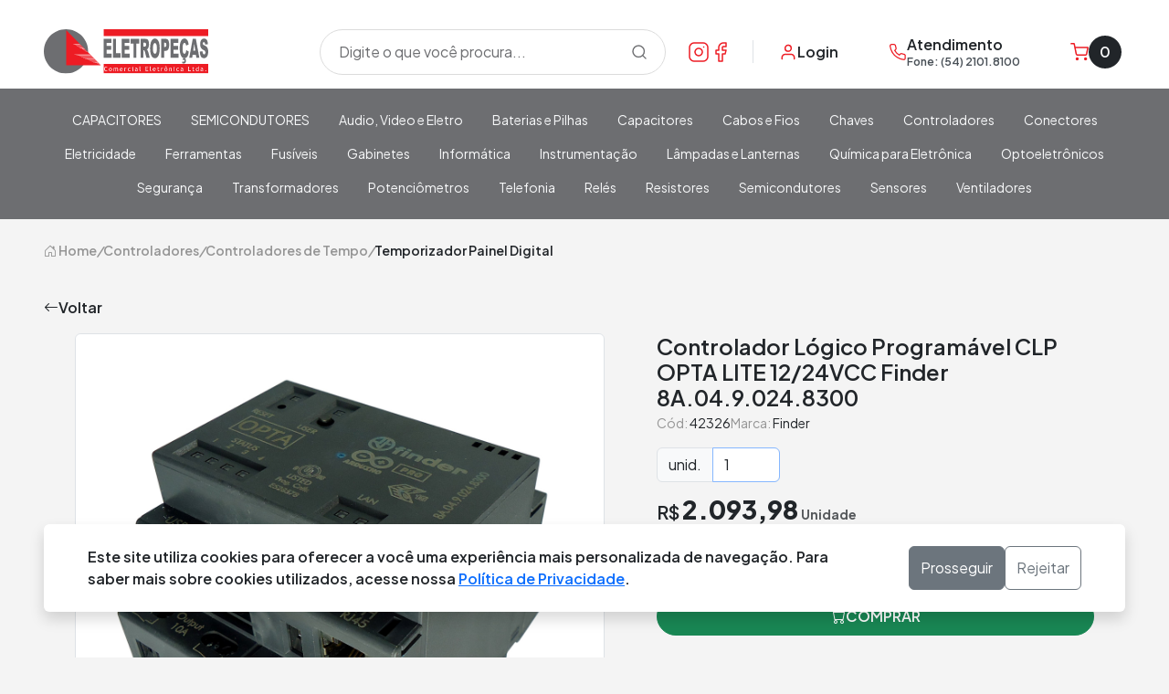

--- FILE ---
content_type: text/html; charset=utf-8
request_url: https://www.eletropecas.com/controlador-logico-programavel-clp-opta-lite-1224vcc-finder-8a0490248300/p
body_size: 73013
content:



<!DOCTYPE html>

<html lang="pt-br">

<head>
    <meta charset="utf-8">
    <meta http-equiv="X-UA-Compatible" content="IE=edge">
    <meta name="viewport" content="width=device-width, initial-scale=1">
    <meta name="theme-color" content="#fff" />
    <title>Controlador L&#243;gico Program&#225;vel CLP OPTA LITE 12/24VCC Finder 8A.04.9.024.8300 - Eletrope&#231;as</title>
    <link rel="shortcut icon" href="/favicon.ico" />
    <meta name="title" content="Controlador L&#243;gico Program&#225;vel CLP OPTA LITE 12/24VCC Finder 8A.04.9.024.8300 - Eletrope&#231;as" />
    <meta name="description" content=" OPTA &#233; um rel&#233; l&#243;gico program&#225;vel (PLR) com 8 entradas digitais/anal&#243;gicas (0…10 V). Program&#225;vel tanto com uma linguagem tradicional (Ladder) quanto com uma linguagem inovadora e de c&#243;digo aberto (IDE/ARDUINO). Porta USB (tipo C) de alta velocidade para programa&#231;&#227;o e fornecimento de energia, registro de dados (via cart&#227;o de mem&#243;ria)" />

            <!-- Google Tag Manager -->
            <script>
            (function (w, d, s, l, i) {
                w[l] = w[l] || []; w[l].push({
                    'gtm.start':
                    new Date().getTime(), event: 'gtm.js'
                }); var f = d.getElementsByTagName(s)[0],
                    j = d.createElement(s), dl = l != 'dataLayer' ? '&l=' + l : ''; j.async = true; j.src =
                        'https://www.googletagmanager.com/gtm.js?id=' + i + dl; f.parentNode.insertBefore(j, f);
            })(window, document, 'script', 'dataLayer', 'GTM-PRJWXT9');</script>
            <!-- End Google Tag Manager -->


    <style>
        .icone-toggle {
            font-size: 1.2rem; /* ou 2rem para ainda maior */
            position: absolute;
            right: 10px;
            top: 50%;
            transform: translateY(-50%);
            color: #808080;
            cursor: pointer;
            transition: color 0.3s;
            width: 1.5em; /* ✅ Largura fixa */
            text-align: center; /* ✅ Centraliza o ícone dentro da largura */
            display: inline-block; /* ✅ Garante comportamento previsível de largura */
        }

            .icone-toggle:hover {
                color: #323232;
            }
    </style>

    <!-- BEGIN META TAGS -->
    
    <meta property="og:locale" content="pt_BR">
    <meta property="og:url" content="https://www.eletropecas.com/controlador-logico-programavel-clp-opta-lite-1224vcc-finder-8a0490248300/p">
    <meta property="og:title" content="Eletrope&#231;as Comercial Eletr&#244;nica - RELE LOGICO PROGRAMAVEL OPTA LITE  8A.04.9.024.8300" />
    <meta property="og:image" content="https://www.eletropecas.com/_uploads/ProdutoDestaque/ProdutoDestaque_27558_2050__facebook.webp" />
    <meta property="og:description" content="Controlador L&#243;gico Program&#225;vel CLP OPTA LITE 12/24VCC Finder 8A.04.9.024.8300" />
    <meta property="og:site_name" content="Eletrope&#231;as Comercial Eletr&#244;nica">
    <meta property="og:type" content="website">

    <!-- END META TAGS -->
    <link href="/Assets/css/loader.min.css" rel="stylesheet">

    <!-- BOOTSTRAP -->
    <link href="https://cdn.jsdelivr.net/npm/bootstrap@5.3.0-alpha3/dist/css/bootstrap.min.css" rel="stylesheet" integrity="sha384-KK94CHFLLe+nY2dmCWGMq91rCGa5gtU4mk92HdvYe+M/SXH301p5ILy+dN9+nJOZ" crossorigin="anonymous">
    <!-- CSS -->
    <link href="/Assets/css/Layout/Layout.min.css" rel="stylesheet">

    <!-- Iconografia -->
    <link href="/Assets/fonts/fontawesome-free-6/css/fontawesome.min.css" rel="stylesheet">
    <link href="/Assets/fonts/fontawesome-free-6/css/brands.min.css" rel="stylesheet">
    <link href="/Assets/fonts/fontawesome-free-6/css/solid.min.css" rel="stylesheet">


    <link href="/Assets/css/bld?v=8VAkyZp3BgTd527wowlcQWYlh8vpC1ZfLEP2G5N-l8I1" rel="stylesheet"/>


    <!-- FONTES -->
    <link rel="preconnect" href="https://fonts.googleapis.com">
    <link rel="preconnect" href="https://fonts.gstatic.com" crossorigin>
    <link href="https://fonts.googleapis.com/css2?family=Plus+Jakarta+Sans:wght@200;300;400;500;600;700;800&display=swap" rel="stylesheet">

    <link rel="stylesheet" href="https://cdn.jsdelivr.net/npm/bootstrap-icons@1.10.5/font/bootstrap-icons.css">

    <!-- css loja -->
    <link href="https://code.jquery.com/ui/1.11.4/themes/smoothness/jquery-ui.css" rel="stylesheet">


    <!-- shim.js, respond.js, selectivizr for IE8 support  -->
    <!--[if lt IE 9]>
        <script src="https://cdnjs.cloudflare.com/ajax/libs/selectivizr/1.0.2/selectivizr-min.js"></script>
        <script src="https://oss.maxcdn.com/html5shiv/3.7.2/html5shiv.min.js"></script>
        <script src="https://oss.maxcdn.com/respond/1.4.2/respond.min.js"></script>
    <![endif]-->
    <!-- BEGIN PAGE LEVEL STYLES -->
    
    <!-- SWIPER -->
    <link rel="stylesheet" href="https://cdn.jsdelivr.net/npm/swiper@8/swiper-bundle.min.css" />
    <style>
        @import url('/Assets/css/Produto/Produto-detalhe.css');
        @import url('/Assets/css/Produto/Galeria-produto.css');
        @import url('/Assets/css/Produto/Conteudo-produto.css');
        @import url('/Assets/css/Home/Vitrine.css');
        @import url('/Assets/css/Produto.css');
    </style>
    <!-- owl carousel -->
    <link rel="stylesheet" href="/Assets/css/lib/owl.carousel-2.4.0.css">
    <link href="/Assets/css/lib/slick-slider.css" rel="stylesheet">
    <link href="/Assets/css/lib/slick-theme.css" rel="stylesheet">
    <link href="/Assets/css/lib/fancybox.min.css" rel="stylesheet">

    <!--[if lt IE 9]>
    <script type="text/javascript" src="Assets/js/lib/selectivizr-1.0.2.min.js"></script>
    <script type="text/javascript" src="https://oss.maxcdn.com/html5shiv/3.7.2/html5shiv.min.js"></script>
    <script type="text/javascript" src="https://oss.maxcdn.com/respond/1.4.2/respond.min.js"></script>
    <![endif]-->
    <!-- shim.js, respond.js, selectivizr for IE8 support  -->
    <!--[if lt IE 9]>
    <script src="https://cdnjs.cloudflare.com/ajax/libs/selectivizr/1.0.2/selectivizr-min.js"></script>
    <script src="https://oss.maxcdn.com/html5shiv/3.7.2/html5shiv.min.js"></script>
    <script src="https://oss.maxcdn.com/respond/1.4.2/respond.min.js"></script>
    <![endif]-->

    <!-- END PAGE LEVEL STYLES -->


</head>
<body>
    <div id="loader">
        <div class="loader"></div>
    </div>
    <div id="acessibilidade" class="acessivel">
            <!-- Google Tag Manager (noscript) -->
            <noscript>
                <iframe src="https://www.googletagmanager.com/ns.html?id=GTM-PRJWXT9" height="0" width="0" style="display:none;visibility:hidden"></iframe>
            </noscript>
            <!-- End Google Tag Manager (noscript) -->

        <div id="fb-root"></div>
        <input type="hidden" id="refresh" value="no">
        <!-- BEGIN LIVECHAT DIV -->
        <div id="livezilla_tracking" style="display: none"></div>
        <!-- END LIVECHAT DIV -->
        <!-- BEGIN HEADER -->
        <div id="zoom">
            

<div id="fb-root"></div>
<script>
    (function (d, s, id) {
        var js, fjs = d.getElementsByTagName(s)[0];
        if (d.getElementById(id)) return;
        js = d.createElement(s); js.id = id;
        js.src = "//connect.facebook.net/pt_BR/sdk.js#xfbml=1&version=v2.8&appId=545195865206117";
        fjs.parentNode.insertBefore(js, fjs);
    }(document, 'script', 'facebook-jssdk'));</script>

<header class="header position-sticky top-0">
    <div class="container-fluid px-0 px-lg-5 header__top z-1 pt-3 position-relative bg-header">
        <div class="row align-items-center justify-content-between">
            <div class="btn__menu d-block d-lg-none col-auto order-0">
                <button class="icon_menu_open navbar-toggle open__menu--btn border-0 d-flex flex-column justify-content-center" aria-label="Abrir menu">
                    <span class="solid-bar"></span>
                    <span class="solid-bar"></span>
                    <span class="solid-bar"></span>
                </button>
            </div>
            <div class="col-lg-3 col-md-3 col-5 order-0 my-3">
                <a href="/" class="text-decoration-none" title="Ir para a Home">
                        <div class="logo__header"></div>
                </a>

                    <!-- idCliente 0 -->
                    <!-- idPedido 0 -->
            </div>

                <div class="col-md-2 col-lg-1 d-none d-md-block pe-3 order-1">
                    <div class="d-flex align-items-center gap-3 border-end">
                            <a href="https://www.instagram.com/eletropecasOficial/" target="_blank" title="Link Instagram" class="text-decoration-none" data-bs-toggle="tooltip" data-bs-title="Instagram">
                                <svg xmlns="http://www.w3.org/2000/svg" width="24" height="24" viewBox="0 0 24 24" fill="none">
                                    <path d="M17 2H7C4.23858 2 2 4.23858 2 7V17C2 19.7614 4.23858 22 7 22H17C19.7614 22 22 19.7614 22 17V7C22 4.23858 19.7614 2 17 2Z" stroke="#ED1C24" stroke-width="1.5" stroke-linecap="round" stroke-linejoin="round" />
                                    <path d="M15.9997 11.3698C16.1231 12.2021 15.981 13.052 15.5935 13.7988C15.206 14.5456 14.5929 15.1512 13.8413 15.5295C13.0898 15.9077 12.2382 16.0394 11.4075 15.9057C10.5768 15.7721 9.80947 15.3799 9.21455 14.785C8.61962 14.1901 8.22744 13.4227 8.09377 12.592C7.96011 11.7614 8.09177 10.9097 8.47003 10.1582C8.84829 9.40667 9.45389 8.79355 10.2007 8.40605C10.9475 8.01856 11.7975 7.8764 12.6297 7.99981C13.4786 8.1257 14.2646 8.52128 14.8714 9.12812C15.4782 9.73496 15.8738 10.5209 15.9997 11.3698Z" stroke="#ED1C24" stroke-width="1.5" stroke-linecap="round" stroke-linejoin="round" />
                                    <path d="M17.5 6.5H17.51" stroke="#ED1C24" stroke-width="1.5" stroke-linecap="round" stroke-linejoin="round" />
                                </svg>
                            </a>

                            <a href="https://www.facebook.com/EletropecasOficial/" target="_blank" title="Link Facebook" class="text-decoration-none" data-bs-toggle="tooltip" data-bs-title="Facebook">
                                <svg xmlns="http://www.w3.org/2000/svg" width="24" height="24" viewBox="0 0 24 24" fill="none">
                                    <path d="M18 2H15C13.6739 2 12.4021 2.52678 11.4645 3.46447C10.5268 4.40215 10 5.67392 10 7V10H7V14H10V22H14V14H17L18 10H14V7C14 6.73478 14.1054 6.48043 14.2929 6.29289C14.4804 6.10536 14.7348 6 15 6H18V2Z" stroke="#ED1C24" stroke-width="1.5" stroke-linecap="round" stroke-linejoin="round" />
                                </svg>
                            </a>
                    </div>
                </div>

            <div class="col-lg-4 col-auto order-1 pe-5 pe-lg-3">
                <div class="d-flex align-items-center gap-3 justify-content-between">
                        <a href="/Login" aria-label="Minha Conta" class="d-flex gap-2 align-items-center text-decoration-none">
                            <svg xmlns="http://www.w3.org/2000/svg" width="20" height="20" viewBox="0 0 20 20" fill="none">
                                <path d="M16.6663 17.5V15.8333C16.6663 14.9493 16.3152 14.1014 15.69 13.4763C15.0649 12.8512 14.2171 12.5 13.333 12.5H6.66634C5.78229 12.5 4.93444 12.8512 4.30932 13.4763C3.6842 14.1014 3.33301 14.9493 3.33301 15.8333V17.5" stroke="#ED1C24" stroke-width="1.5" stroke-linecap="round" stroke-linejoin="round" />
                                <path d="M10.0003 9.16667C11.8413 9.16667 13.3337 7.67428 13.3337 5.83333C13.3337 3.99238 11.8413 2.5 10.0003 2.5C8.15938 2.5 6.66699 3.99238 6.66699 5.83333C6.66699 7.67428 8.15938 9.16667 10.0003 9.16667Z" stroke="#ED1C24" stroke-width="1.5" stroke-linecap="round" stroke-linejoin="round" />
                            </svg>
                            <p class="fs-6 fw-semibold text-dark d-none d-md-block">Login</p>
                        </a>

                        <a href="tel:(54) 2101.8100" class="d-flex gap-2 align-items-center text-decoration-none">
                            <svg xmlns="http://www.w3.org/2000/svg" width="20" height="20" viewBox="0 0 20 20" fill="none">
                                <path d="M18.2404 14.0999V16.5999C18.2414 16.832 18.1938 17.0617 18.1008 17.2744C18.0079 17.487 17.8715 17.6779 17.7005 17.8348C17.5295 17.9917 17.3276 18.1112 17.1077 18.1855C16.8879 18.2599 16.6549 18.2875 16.4238 18.2666C13.8595 17.988 11.3963 17.1117 9.23209 15.7083C7.21861 14.4288 5.51154 12.7217 4.23209 10.7083C2.82374 8.53426 1.94729 6.05908 1.67376 3.48325C1.65293 3.25281 1.68032 3.02055 1.75417 2.80127C1.82803 2.58199 1.94673 2.38049 2.10273 2.2096C2.25872 2.03871 2.44859 1.90218 2.66025 1.80869C2.8719 1.7152 3.10071 1.6668 3.33209 1.66658H5.83209C6.23651 1.6626 6.62858 1.80582 6.93522 2.06953C7.24187 2.33324 7.44215 2.69946 7.49876 3.09992C7.60427 3.89997 7.79996 4.68552 8.08209 5.44158C8.19421 5.73985 8.21847 6.06401 8.15201 6.37565C8.08555 6.68729 7.93114 6.97334 7.70709 7.19992L6.64876 8.25825C7.83505 10.3445 9.56247 12.072 11.6488 13.2583L12.7071 12.1999C12.9337 11.9759 13.2197 11.8215 13.5314 11.755C13.843 11.6885 14.1672 11.7128 14.4654 11.8249C15.2215 12.107 16.007 12.3027 16.8071 12.4083C17.2119 12.4654 17.5816 12.6693 17.8459 12.9812C18.1101 13.2931 18.2506 13.6912 18.2404 14.0999Z" stroke="#ED1C24" stroke-width="1.25" stroke-linecap="round" stroke-linejoin="round" />
                            </svg>
                            <div class="d-none d-md-block">
                                <p class="fs-6 fw-semibold text-dark lh-1">Atendimento</p>
                                <p class="form-text fw-semibold text-dark-emphasis lh-1">Fone: (54) 2101.8100</p>
                            </div>
                        </a>


                        <a href="/Carrinho" aria-label="Carrinho" class="d-flex gap-1 align-items-center text-decoration-none">
                            <svg xmlns="http://www.w3.org/2000/svg" width="20" height="20" viewBox="0 0 20 20" fill="none">
                                <g clip-path="url(#clip0_68_7490)">
                                    <path d="M7.50033 18.3332C7.96056 18.3332 8.33366 17.9601 8.33366 17.4998C8.33366 17.0396 7.96056 16.6665 7.50033 16.6665C7.04009 16.6665 6.66699 17.0396 6.66699 17.4998C6.66699 17.9601 7.04009 18.3332 7.50033 18.3332Z" stroke="#ED1C24" stroke-width="1.66667" stroke-linecap="round" stroke-linejoin="round" />
                                    <path d="M16.6663 18.3332C17.1266 18.3332 17.4997 17.9601 17.4997 17.4998C17.4997 17.0396 17.1266 16.6665 16.6663 16.6665C16.2061 16.6665 15.833 17.0396 15.833 17.4998C15.833 17.9601 16.2061 18.3332 16.6663 18.3332Z" stroke="#ED1C24" stroke-width="1.66667" stroke-linecap="round" stroke-linejoin="round" />
                                    <path d="M0.833008 0.833496H4.16634L6.39967 11.9918C6.47588 12.3755 6.6846 12.7201 6.9893 12.9654C7.29399 13.2107 7.67526 13.341 8.06634 13.3335H16.1663C16.5574 13.341 16.9387 13.2107 17.2434 12.9654C17.5481 12.7201 17.7568 12.3755 17.833 11.9918L19.1663 5.00016H4.99967" stroke="#ED1C24" stroke-width="1.5" stroke-linecap="round" stroke-linejoin="round" />
                                </g>
                                <defs>
                                    <clipPath id="clip0_68_7490">
                                        <rect width="20" height="20" fill="white" />
                                    </clipPath>
                                </defs>
                            </svg>
                            <div id="QuantidadeCarrinho" class="quantidade__carrinho d-none p-2 bg-dark d-md-flex align-items-center justify-content-center text-light fs-6 fw-semibold">
                                0
                            </div>
                        </a>
                </div>
            </div>

                <div class="col-lg-4 col-md-12 col-busca order-2 order-lg-0 mt-1 mt-lg-0">
                    <div class="menu-busca-box px-3 py-4 p-lg-0">
                        <div id="menu-busca">
                            <div class="input-group menu-busca border px-2 align-items-center">
                                <input id="busca" type="text" class="form-control" placeholder="Digite o que você procura...">
                                <div class="input-group-btn">
                                    <button class="btn procura-btn d-flex" aria-label="Procurar">
                                        <svg xmlns="http://www.w3.org/2000/svg" width="16" height="16" viewBox="0 0 16 16" fill="none">
                                            <path d="M7.22209 13.4442C10.6585 13.4442 13.4442 10.6585 13.4442 7.22209C13.4442 3.78572 10.6585 1 7.22209 1C3.78572 1 1 3.78572 1 7.22209C1 10.6585 3.78572 13.4442 7.22209 13.4442Z" stroke="#121212" stroke-width="1.4" stroke-linecap="round" stroke-linejoin="round" />
                                            <path d="M14.9995 14.9995L11.6162 11.6162" stroke="#121212" stroke-width="1.4" stroke-linecap="round" stroke-linejoin="round" />
                                        </svg>
                                    </button>
                                </div>
                                <ul class="completa"></ul>
                            </div>
                        </div>
                    </div>
                </div>
        </div>


    </div>
        <section class="menu__loja position-relative">
            <div class="container-fluid px-lg-5">
                <div class="row">
                    <div id="menuCategoria" class="topo__menu p-lg-0">
                        <div class="d-lg-none p-3">
                                <div class="d-flex justify-content-between">
                                    <div class="d-flex gap-2 align-items-center mb-4">
                                        <svg xmlns="http://www.w3.org/2000/svg" width="20" height="20" viewBox="0 0 20 20" fill="none">
                                            <path d="M16.6663 17.5V15.8333C16.6663 14.9493 16.3152 14.1014 15.69 13.4763C15.0649 12.8512 14.2171 12.5 13.333 12.5H6.66634C5.78229 12.5 4.93444 12.8512 4.30932 13.4763C3.6842 14.1014 3.33301 14.9493 3.33301 15.8333V17.5" stroke="#ED1C24" stroke-width="1.5" stroke-linecap="round" stroke-linejoin="round" />
                                            <path d="M10.0003 9.16667C11.8413 9.16667 13.3337 7.67428 13.3337 5.83333C13.3337 3.99238 11.8413 2.5 10.0003 2.5C8.15938 2.5 6.66699 3.99238 6.66699 5.83333C6.66699 7.67428 8.15938 9.16667 10.0003 9.16667Z" stroke="#ED1C24" stroke-width="1.5" stroke-linecap="round" stroke-linejoin="round" />
                                        </svg>
                                        <p class="fs-6 fw-semibold text-dark">Entre ou cadastre-se</p>
                                    </div>
                                    <button id="menu-responsivo-btn" class="menu_close d-lg-none text-dark position-relative">
                                        <span class="solid-bar"></span>
                                        <span class="solid-bar"></span>
                                    </button>
                                </div>
                                <div class="row align-items-center">
                                    <div class="col-6">
                                        <a href="/Login" class="btn btn-red text-decoration-none text-uppercase py-2 px-3 col-6 w-100 fw-semibold">
                                            Entrar
                                        </a>
                                    </div>
                                    <div class="col-6">
                                        <a href="/Login" class="btn btn-red-outline text-decoration-none text-uppercase py-2 px-3 w-100 fw-semibold">
                                            Cadastrar
                                        </a>
                                    </div>
                                </div>

                        </div>
                        <nav class="navbar flex-column flex-lg-row w-100">
                            
                            <div class="menu__categorias w-100" id="bs-example-navbar-collapse-1">
                                <ul class="nav navbar menu__listagem justify-content-start justify-content-lg-center gap-lg-1 w-100">

                                                    <li class="level-1">
                                                        <div class="level__1--link p-lg-0 p-3 d-flex justify-content-between align-items-center">
                                                            <a href="/produtos/CAPACITORES" class="d-lg-flex py-lg-2 px-lg-3 text-light fw-normal fs-7 text-decoration-none">
                                                                CAPACITORES
                                                            </a>
                                                            <span class="menu__icon d-lg-none p-2" data-bs-toggle="collapse" href="#collapse_1171" role="button" aria-expanded="false" aria-controls="collapse_1171">
                                                                <span class="solid-bar"></span>
                                                                <span class="solid-bar"></span>
                                                            </span>
                                                        </div>
                                                        <div class="collapse d-lg-none" id="collapse_1171">
                                                                    <div class="border-bottom border-white">
                                                                        <div class="level-2 p-lg-0 p-3 d-flex justify-content-between align-items-center">
                                                                            <a class="level__2--link fw-semibold fs-7 text-dark text-decoration-none">
                                                                                T&#194;NTALO
                                                                            </a>
                                                                            <span class="menu__icon p-2" data-bs-toggle="collapse" href="#cplMnProd2" role="button" aria-expanded="false" aria-controls="#cplMnProd2" data-target="#cplMnProd2">
                                                                                <span class="solid-bar"></span>
                                                                                <span class="solid-bar"></span>
                                                                            </span>
                                                                        </div>
                                                                        <div class="collapse level__3--block" id="cplMnProd2">
                                                                                <a href="/produtos/CAPACITORES/TANTALO/CAPACITOR-TANTALO-TIPO-GOTA" class="level__3--link d-flex py-2 fs-7 fw-normal text-dark ps-4 text-decoration-none">
                                                                                    CAPACITOR T&#194;NTALO TIPO GOTA
                                                                                </a>
                                                                        </div>
                                                                    </div>
                                                                    <div class="border-bottom border-white">
                                                                        <div class="level-2 p-lg-0 p-3 d-flex justify-content-between align-items-center">
                                                                            <a class="level__2--link fw-semibold fs-7 text-dark text-decoration-none">
                                                                                ELETROL&#205;TICO
                                                                            </a>
                                                                            <span class="menu__icon p-2" data-bs-toggle="collapse" href="#cplMnProd3" role="button" aria-expanded="false" aria-controls="#cplMnProd3" data-target="#cplMnProd3">
                                                                                <span class="solid-bar"></span>
                                                                                <span class="solid-bar"></span>
                                                                            </span>
                                                                        </div>
                                                                        <div class="collapse level__3--block" id="cplMnProd3">
                                                                                <a href="/produtos/CAPACITORES/ELETROLITICO/CAPACITOR-ELETROLITICO-EM-SMD" class="level__3--link d-flex py-2 fs-7 fw-normal text-dark ps-4 text-decoration-none">
                                                                                    CAPACITOR ELETROL&#205;TICO EM SMD
                                                                                </a>
                                                                                <a href="/produtos/CAPACITORES/ELETROLITICO/ELETROLITICO-RADIAL-TERMINAL-FIO" class="level__3--link d-flex py-2 fs-7 fw-normal text-dark ps-4 text-decoration-none">
                                                                                    ELETROL&#205;TICO RADIAL TERMINAL FIO
                                                                                </a>
                                                                                <a href="/produtos/CAPACITORES/ELETROLITICO/ELETROLITICO-GIGA" class="level__3--link d-flex py-2 fs-7 fw-normal text-dark ps-4 text-decoration-none">
                                                                                    ELETROL&#205;TICO GIGA
                                                                                </a>
                                                                        </div>
                                                                    </div>
                                                                    <div class="level-2 border-bottom border-white">
                                                                        <a href="/produtos/CAPACITORES/CAPACITOR-ESPECIAL" class="level__2--link p-3 d-flex justify-content-between align-items-center fw-normal fs-7 text-dark text-decoration-none">
                                                                            CAPACITOR ESPECIAL
                                                                        </a>
                                                                    </div>
                                                                    <div class="border-bottom border-white">
                                                                        <div class="level-2 p-lg-0 p-3 d-flex justify-content-between align-items-center">
                                                                            <a class="level__2--link fw-semibold fs-7 text-dark text-decoration-none">
                                                                                VARISTORES
                                                                            </a>
                                                                            <span class="menu__icon p-2" data-bs-toggle="collapse" href="#cplMnProd4" role="button" aria-expanded="false" aria-controls="#cplMnProd4" data-target="#cplMnProd4">
                                                                                <span class="solid-bar"></span>
                                                                                <span class="solid-bar"></span>
                                                                            </span>
                                                                        </div>
                                                                        <div class="collapse level__3--block" id="cplMnProd4">
                                                                                <a href="/produtos/CAPACITORES/VARISTORES/VARISTORES-5-mm" class="level__3--link d-flex py-2 fs-7 fw-normal text-dark ps-4 text-decoration-none">
                                                                                    VARISTORES 5 mm
                                                                                </a>
                                                                                <a href="/produtos/CAPACITORES/VARISTORES/VARISTORES-14-mm" class="level__3--link d-flex py-2 fs-7 fw-normal text-dark ps-4 text-decoration-none">
                                                                                    VARISTORES 14 mm
                                                                                </a>
                                                                        </div>
                                                                    </div>
                                                                    <div class="level-2 border-bottom border-white">
                                                                        <a href="/produtos/CAPACITORES/MULTICAMADAS" class="level__2--link p-3 d-flex justify-content-between align-items-center fw-normal fs-7 text-dark text-decoration-none">
                                                                            MULTICAMADAS
                                                                        </a>
                                                                    </div>
                                                                    <div class="border-bottom border-white">
                                                                        <div class="level-2 p-lg-0 p-3 d-flex justify-content-between align-items-center">
                                                                            <a class="level__2--link fw-semibold fs-7 text-dark text-decoration-none">
                                                                                PARTIDA DE MOTOR
                                                                            </a>
                                                                            <span class="menu__icon p-2" data-bs-toggle="collapse" href="#cplMnProd5" role="button" aria-expanded="false" aria-controls="#cplMnProd5" data-target="#cplMnProd5">
                                                                                <span class="solid-bar"></span>
                                                                                <span class="solid-bar"></span>
                                                                            </span>
                                                                        </div>
                                                                        <div class="collapse level__3--block" id="cplMnProd5">
                                                                                <a href="/produtos/CAPACITORES/PARTIDA-DE-MOTOR/CAPACITOR-POLIPROPILENO-440-VAC" class="level__3--link d-flex py-2 fs-7 fw-normal text-dark ps-4 text-decoration-none">
                                                                                    CAPACITOR POLIPROPILENO 440 VAC
                                                                                </a>
                                                                        </div>
                                                                    </div>
                                                                    <div class="border-bottom border-white">
                                                                        <div class="level-2 p-lg-0 p-3 d-flex justify-content-between align-items-center">
                                                                            <a class="level__2--link fw-semibold fs-7 text-dark text-decoration-none">
                                                                                POLI&#201;STER
                                                                            </a>
                                                                            <span class="menu__icon p-2" data-bs-toggle="collapse" href="#cplMnProd6" role="button" aria-expanded="false" aria-controls="#cplMnProd6" data-target="#cplMnProd6">
                                                                                <span class="solid-bar"></span>
                                                                                <span class="solid-bar"></span>
                                                                            </span>
                                                                        </div>
                                                                        <div class="collapse level__3--block" id="cplMnProd6">
                                                                                <a href="/produtos/CAPACITORES/POLIESTER/CAPACITOR-POLIESTER-ALTA-VOLTAGEM" class="level__3--link d-flex py-2 fs-7 fw-normal text-dark ps-4 text-decoration-none">
                                                                                    CAPACITOR POLI&#201;STER ALTA VOLTAGEM
                                                                                </a>
                                                                                <a href="/produtos/CAPACITORES/POLIESTER/CAPACITOR-POLIESTER-250-VDC" class="level__3--link d-flex py-2 fs-7 fw-normal text-dark ps-4 text-decoration-none">
                                                                                    CAPACITOR POLI&#201;STER 250 VDC
                                                                                </a>
                                                                        </div>
                                                                    </div>
                                                                    <div class="level-2 border-bottom border-white">
                                                                        <a href="/produtos/CAPACITORES/TRIMMERS" class="level__2--link p-3 d-flex justify-content-between align-items-center fw-normal fs-7 text-dark text-decoration-none">
                                                                            TRIMMERS
                                                                        </a>
                                                                    </div>
                                                        </div>
                                                    </li>
                                                    <li class="level-1">
                                                        <div class="level__1--link p-lg-0 p-3 d-flex justify-content-between align-items-center">
                                                            <a href="/produtos/SEMICONDUTORES" class="d-lg-flex py-lg-2 px-lg-3 text-light fw-normal fs-7 text-decoration-none">
                                                                SEMICONDUTORES
                                                            </a>
                                                            <span class="menu__icon d-lg-none p-2" data-bs-toggle="collapse" href="#collapse_1118" role="button" aria-expanded="false" aria-controls="collapse_1118">
                                                                <span class="solid-bar"></span>
                                                                <span class="solid-bar"></span>
                                                            </span>
                                                        </div>
                                                        <div class="collapse d-lg-none" id="collapse_1118">
                                                                    <div class="level-2 border-bottom border-white">
                                                                        <a href="/produtos/SEMICONDUTORES/TRANSISTORES" class="level__2--link p-3 d-flex justify-content-between align-items-center fw-normal fs-7 text-dark text-decoration-none">
                                                                            TRANSISTORES
                                                                        </a>
                                                                    </div>
                                                                    <div class="border-bottom border-white">
                                                                        <div class="level-2 p-lg-0 p-3 d-flex justify-content-between align-items-center">
                                                                            <a class="level__2--link fw-semibold fs-7 text-dark text-decoration-none">
                                                                                TIRISTORES
                                                                            </a>
                                                                            <span class="menu__icon p-2" data-bs-toggle="collapse" href="#cplMnProd8" role="button" aria-expanded="false" aria-controls="#cplMnProd8" data-target="#cplMnProd8">
                                                                                <span class="solid-bar"></span>
                                                                                <span class="solid-bar"></span>
                                                                            </span>
                                                                        </div>
                                                                        <div class="collapse level__3--block" id="cplMnProd8">
                                                                                <a href="/produtos/SEMICONDUTORES/TIRISTORES/TIRISTOR-DE-BAIXA-POTENCIA-(PLASTICO)" class="level__3--link d-flex py-2 fs-7 fw-normal text-dark ps-4 text-decoration-none">
                                                                                    TIRISTOR DE BAIXA POT&#202;NCIA (PL&#193;STICO)
                                                                                </a>
                                                                        </div>
                                                                    </div>
                                                                    <div class="border-bottom border-white">
                                                                        <div class="level-2 p-lg-0 p-3 d-flex justify-content-between align-items-center">
                                                                            <a class="level__2--link fw-semibold fs-7 text-dark text-decoration-none">
                                                                                ACESS&#211;RIOS
                                                                            </a>
                                                                            <span class="menu__icon p-2" data-bs-toggle="collapse" href="#cplMnProd9" role="button" aria-expanded="false" aria-controls="#cplMnProd9" data-target="#cplMnProd9">
                                                                                <span class="solid-bar"></span>
                                                                                <span class="solid-bar"></span>
                                                                            </span>
                                                                        </div>
                                                                        <div class="collapse level__3--block" id="cplMnProd9">
                                                                                <a href="/produtos/SEMICONDUTORES/ACESSORIOS/MICAS-ISOLANTES" class="level__3--link d-flex py-2 fs-7 fw-normal text-dark ps-4 text-decoration-none">
                                                                                    MICAS ISOLANTES
                                                                                </a>
                                                                        </div>
                                                                    </div>
                                                        </div>
                                                    </li>
                                                    <li class="level-1">
                                                        <div class="level__1--link p-lg-0 p-3 d-flex justify-content-between align-items-center">
                                                            <a href="/produtos/audio-video-e-eletro" class="d-lg-flex py-lg-2 px-lg-3 text-light fw-normal fs-7 text-decoration-none">
                                                                Audio, Video e Eletro
                                                            </a>
                                                            <span class="menu__icon d-lg-none p-2" data-bs-toggle="collapse" href="#collapse_44" role="button" aria-expanded="false" aria-controls="collapse_44">
                                                                <span class="solid-bar"></span>
                                                                <span class="solid-bar"></span>
                                                            </span>
                                                        </div>
                                                        <div class="collapse d-lg-none" id="collapse_44">
                                                                    <div class="border-bottom border-white">
                                                                        <div class="level-2 p-lg-0 p-3 d-flex justify-content-between align-items-center">
                                                                            <a class="level__2--link fw-semibold fs-7 text-dark text-decoration-none">
                                                                                Adaptadores
                                                                            </a>
                                                                            <span class="menu__icon p-2" data-bs-toggle="collapse" href="#cplMnProd11" role="button" aria-expanded="false" aria-controls="#cplMnProd11" data-target="#cplMnProd11">
                                                                                <span class="solid-bar"></span>
                                                                                <span class="solid-bar"></span>
                                                                            </span>
                                                                        </div>
                                                                        <div class="collapse level__3--block" id="cplMnProd11">
                                                                                <a href="/produtos/audio-video-e-eletro/adaptadores/adaptadores-diversos" class="level__3--link d-flex py-2 fs-7 fw-normal text-dark ps-4 text-decoration-none">
                                                                                    Adaptadores Diversos
                                                                                </a>
                                                                        </div>
                                                                    </div>
                                                                    <div class="border-bottom border-white">
                                                                        <div class="level-2 p-lg-0 p-3 d-flex justify-content-between align-items-center">
                                                                            <a class="level__2--link fw-semibold fs-7 text-dark text-decoration-none">
                                                                                Agulhas
                                                                            </a>
                                                                            <span class="menu__icon p-2" data-bs-toggle="collapse" href="#cplMnProd12" role="button" aria-expanded="false" aria-controls="#cplMnProd12" data-target="#cplMnProd12">
                                                                                <span class="solid-bar"></span>
                                                                                <span class="solid-bar"></span>
                                                                            </span>
                                                                        </div>
                                                                        <div class="collapse level__3--block" id="cplMnProd12">
                                                                                <a href="/produtos/audio-video-e-eletro/agulhas/ceramicas-e-magneticas" class="level__3--link d-flex py-2 fs-7 fw-normal text-dark ps-4 text-decoration-none">
                                                                                    Ceramicas e Magneticas
                                                                                </a>
                                                                        </div>
                                                                    </div>
                                                                    <div class="border-bottom border-white">
                                                                        <div class="level-2 p-lg-0 p-3 d-flex justify-content-between align-items-center">
                                                                            <a class="level__2--link fw-semibold fs-7 text-dark text-decoration-none">
                                                                                Alto Falantes
                                                                            </a>
                                                                            <span class="menu__icon p-2" data-bs-toggle="collapse" href="#cplMnProd13" role="button" aria-expanded="false" aria-controls="#cplMnProd13" data-target="#cplMnProd13">
                                                                                <span class="solid-bar"></span>
                                                                                <span class="solid-bar"></span>
                                                                            </span>
                                                                        </div>
                                                                        <div class="collapse level__3--block" id="cplMnProd13">
                                                                                <a href="/produtos/audio-video-e-eletro/alto-falantes/aerodutos" class="level__3--link d-flex py-2 fs-7 fw-normal text-dark ps-4 text-decoration-none">
                                                                                    Aerodutos
                                                                                </a>
                                                                                <a href="/produtos/audio-video-e-eletro/alto-falantes/alto-falante-automotivo-e-caixas-acusticas" class="level__3--link d-flex py-2 fs-7 fw-normal text-dark ps-4 text-decoration-none">
                                                                                    Alto Falante Automotivo e Caixas Acusticas
                                                                                </a>
                                                                                <a href="/produtos/audio-video-e-eletro/alto-falantes/alto-falante-uso-radio-e-tv" class="level__3--link d-flex py-2 fs-7 fw-normal text-dark ps-4 text-decoration-none">
                                                                                    Alto Falante Uso R&#225;dio e Tv
                                                                                </a>
                                                                                <a href="/produtos/audio-video-e-eletro/alto-falantes/arandelas" class="level__3--link d-flex py-2 fs-7 fw-normal text-dark ps-4 text-decoration-none">
                                                                                    Arandelas
                                                                                </a>
                                                                                <a href="/produtos/audio-video-e-eletro/alto-falantes/cornetas" class="level__3--link d-flex py-2 fs-7 fw-normal text-dark ps-4 text-decoration-none">
                                                                                    Cornetas
                                                                                </a>
                                                                                <a href="/produtos/audio-video-e-eletro/alto-falantes/driver" class="level__3--link d-flex py-2 fs-7 fw-normal text-dark ps-4 text-decoration-none">
                                                                                    Driver
                                                                                </a>
                                                                                <a href="/produtos/audio-video-e-eletro/alto-falantes/reparos" class="level__3--link d-flex py-2 fs-7 fw-normal text-dark ps-4 text-decoration-none">
                                                                                    Reparos
                                                                                </a>
                                                                                <a href="/produtos/audio-video-e-eletro/alto-falantes/telas-para-alto-falantes" class="level__3--link d-flex py-2 fs-7 fw-normal text-dark ps-4 text-decoration-none">
                                                                                    Telas para Alto Falantes
                                                                                </a>
                                                                                <a href="/produtos/audio-video-e-eletro/alto-falantes/tweeters" class="level__3--link d-flex py-2 fs-7 fw-normal text-dark ps-4 text-decoration-none">
                                                                                    Tweeters
                                                                                </a>
                                                                        </div>
                                                                    </div>
                                                                    <div class="border-bottom border-white">
                                                                        <div class="level-2 p-lg-0 p-3 d-flex justify-content-between align-items-center">
                                                                            <a class="level__2--link fw-semibold fs-7 text-dark text-decoration-none">
                                                                                Antenas
                                                                            </a>
                                                                            <span class="menu__icon p-2" data-bs-toggle="collapse" href="#cplMnProd14" role="button" aria-expanded="false" aria-controls="#cplMnProd14" data-target="#cplMnProd14">
                                                                                <span class="solid-bar"></span>
                                                                                <span class="solid-bar"></span>
                                                                            </span>
                                                                        </div>
                                                                        <div class="collapse level__3--block" id="cplMnProd14">
                                                                                <a href="/produtos/audio-video-e-eletro/antenas/acessorios-para-antenas" class="level__3--link d-flex py-2 fs-7 fw-normal text-dark ps-4 text-decoration-none">
                                                                                    Acessorios para Antenas
                                                                                </a>
                                                                                <a href="/produtos/audio-video-e-eletro/antenas/antenas-automotivas" class="level__3--link d-flex py-2 fs-7 fw-normal text-dark ps-4 text-decoration-none">
                                                                                    Antenas Automotivas
                                                                                </a>
                                                                                <a href="/produtos/audio-video-e-eletro/antenas/antenas-externas-e-internas" class="level__3--link d-flex py-2 fs-7 fw-normal text-dark ps-4 text-decoration-none">
                                                                                    Antenas Externas e Internas
                                                                                </a>
                                                                        </div>
                                                                    </div>
                                                                    <div class="border-bottom border-white">
                                                                        <div class="level-2 p-lg-0 p-3 d-flex justify-content-between align-items-center">
                                                                            <a class="level__2--link fw-semibold fs-7 text-dark text-decoration-none">
                                                                                Aparelhos para Uso Dom&#233;sticos
                                                                            </a>
                                                                            <span class="menu__icon p-2" data-bs-toggle="collapse" href="#cplMnProd15" role="button" aria-expanded="false" aria-controls="#cplMnProd15" data-target="#cplMnProd15">
                                                                                <span class="solid-bar"></span>
                                                                                <span class="solid-bar"></span>
                                                                            </span>
                                                                        </div>
                                                                        <div class="collapse level__3--block" id="cplMnProd15">
                                                                                <a href="/produtos/audio-video-e-eletro/aparelhos-para-uso-domesticos/aparelhos-e-acessorios" class="level__3--link d-flex py-2 fs-7 fw-normal text-dark ps-4 text-decoration-none">
                                                                                    Aparelhos e Acessorios
                                                                                </a>
                                                                                <a href="/produtos/audio-video-e-eletro/aparelhos-para-uso-domesticos/ionizadores-de-ar" class="level__3--link d-flex py-2 fs-7 fw-normal text-dark ps-4 text-decoration-none">
                                                                                    Ionizadores de Ar
                                                                                </a>
                                                                        </div>
                                                                    </div>
                                                                    <div class="border-bottom border-white">
                                                                        <div class="level-2 p-lg-0 p-3 d-flex justify-content-between align-items-center">
                                                                            <a class="level__2--link fw-semibold fs-7 text-dark text-decoration-none">
                                                                                Aparelhos para Uso Pessoal
                                                                            </a>
                                                                            <span class="menu__icon p-2" data-bs-toggle="collapse" href="#cplMnProd16" role="button" aria-expanded="false" aria-controls="#cplMnProd16" data-target="#cplMnProd16">
                                                                                <span class="solid-bar"></span>
                                                                                <span class="solid-bar"></span>
                                                                            </span>
                                                                        </div>
                                                                        <div class="collapse level__3--block" id="cplMnProd16">
                                                                                <a href="/produtos/audio-video-e-eletro/aparelhos-para-uso-pessoal/aparelhos-e-acessorios" class="level__3--link d-flex py-2 fs-7 fw-normal text-dark ps-4 text-decoration-none">
                                                                                    Aparelhos e Acessorios
                                                                                </a>
                                                                        </div>
                                                                    </div>
                                                                    <div class="border-bottom border-white">
                                                                        <div class="level-2 p-lg-0 p-3 d-flex justify-content-between align-items-center">
                                                                            <a class="level__2--link fw-semibold fs-7 text-dark text-decoration-none">
                                                                                Caixas Ac&#250;sticas
                                                                            </a>
                                                                            <span class="menu__icon p-2" data-bs-toggle="collapse" href="#cplMnProd17" role="button" aria-expanded="false" aria-controls="#cplMnProd17" data-target="#cplMnProd17">
                                                                                <span class="solid-bar"></span>
                                                                                <span class="solid-bar"></span>
                                                                            </span>
                                                                        </div>
                                                                        <div class="collapse level__3--block" id="cplMnProd17">
                                                                                <a href="/produtos/audio-video-e-eletro/caixas-acusticas/caixas-acusticas-diversas" class="level__3--link d-flex py-2 fs-7 fw-normal text-dark ps-4 text-decoration-none">
                                                                                    Caixas Ac&#250;sticas Diversas
                                                                                </a>
                                                                        </div>
                                                                    </div>
                                                                    <div class="border-bottom border-white">
                                                                        <div class="level-2 p-lg-0 p-3 d-flex justify-content-between align-items-center">
                                                                            <a class="level__2--link fw-semibold fs-7 text-dark text-decoration-none">
                                                                                Controles
                                                                            </a>
                                                                            <span class="menu__icon p-2" data-bs-toggle="collapse" href="#cplMnProd18" role="button" aria-expanded="false" aria-controls="#cplMnProd18" data-target="#cplMnProd18">
                                                                                <span class="solid-bar"></span>
                                                                                <span class="solid-bar"></span>
                                                                            </span>
                                                                        </div>
                                                                        <div class="collapse level__3--block" id="cplMnProd18">
                                                                                <a href="/produtos/audio-video-e-eletro/controles/controles-remoto" class="level__3--link d-flex py-2 fs-7 fw-normal text-dark ps-4 text-decoration-none">
                                                                                    Controles Remoto
                                                                                </a>
                                                                        </div>
                                                                    </div>
                                                                    <div class="border-bottom border-white">
                                                                        <div class="level-2 p-lg-0 p-3 d-flex justify-content-between align-items-center">
                                                                            <a class="level__2--link fw-semibold fs-7 text-dark text-decoration-none">
                                                                                Fitas
                                                                            </a>
                                                                            <span class="menu__icon p-2" data-bs-toggle="collapse" href="#cplMnProd19" role="button" aria-expanded="false" aria-controls="#cplMnProd19" data-target="#cplMnProd19">
                                                                                <span class="solid-bar"></span>
                                                                                <span class="solid-bar"></span>
                                                                            </span>
                                                                        </div>
                                                                        <div class="collapse level__3--block" id="cplMnProd19">
                                                                                <a href="/produtos/audio-video-e-eletro/fitas/video-e-audio" class="level__3--link d-flex py-2 fs-7 fw-normal text-dark ps-4 text-decoration-none">
                                                                                    Video e Audio
                                                                                </a>
                                                                        </div>
                                                                    </div>
                                                                    <div class="border-bottom border-white">
                                                                        <div class="level-2 p-lg-0 p-3 d-flex justify-content-between align-items-center">
                                                                            <a class="level__2--link fw-semibold fs-7 text-dark text-decoration-none">
                                                                                Fones de Ouvido
                                                                            </a>
                                                                            <span class="menu__icon p-2" data-bs-toggle="collapse" href="#cplMnProd20" role="button" aria-expanded="false" aria-controls="#cplMnProd20" data-target="#cplMnProd20">
                                                                                <span class="solid-bar"></span>
                                                                                <span class="solid-bar"></span>
                                                                            </span>
                                                                        </div>
                                                                        <div class="collapse level__3--block" id="cplMnProd20">
                                                                                <a href="/produtos/audio-video-e-eletro/fones-de-ouvido/capsulas-para-fone-de-ouvido" class="level__3--link d-flex py-2 fs-7 fw-normal text-dark ps-4 text-decoration-none">
                                                                                    Capsulas para Fone de Ouvido
                                                                                </a>
                                                                                <a href="/produtos/audio-video-e-eletro/fones-de-ouvido/espuma-para-fone-de-ouvido" class="level__3--link d-flex py-2 fs-7 fw-normal text-dark ps-4 text-decoration-none">
                                                                                    Espuma para Fone de Ouvido
                                                                                </a>
                                                                                <a href="/produtos/audio-video-e-eletro/fones-de-ouvido/fones-de-ouvido-uso-geral" class="level__3--link d-flex py-2 fs-7 fw-normal text-dark ps-4 text-decoration-none">
                                                                                    Fones de Ouvido Uso Geral
                                                                                </a>
                                                                        </div>
                                                                    </div>
                                                                    <div class="border-bottom border-white">
                                                                        <div class="level-2 p-lg-0 p-3 d-flex justify-content-between align-items-center">
                                                                            <a class="level__2--link fw-semibold fs-7 text-dark text-decoration-none">
                                                                                Microfones
                                                                            </a>
                                                                            <span class="menu__icon p-2" data-bs-toggle="collapse" href="#cplMnProd21" role="button" aria-expanded="false" aria-controls="#cplMnProd21" data-target="#cplMnProd21">
                                                                                <span class="solid-bar"></span>
                                                                                <span class="solid-bar"></span>
                                                                            </span>
                                                                        </div>
                                                                        <div class="collapse level__3--block" id="cplMnProd21">
                                                                                <a href="/produtos/audio-video-e-eletro/microfones/espuma-para-microfone" class="level__3--link d-flex py-2 fs-7 fw-normal text-dark ps-4 text-decoration-none">
                                                                                    Espuma para Microfone
                                                                                </a>
                                                                                <a href="/produtos/audio-video-e-eletro/microfones/microfones-de-eletreto" class="level__3--link d-flex py-2 fs-7 fw-normal text-dark ps-4 text-decoration-none">
                                                                                    Microfones de Eletreto
                                                                                </a>
                                                                                <a href="/produtos/audio-video-e-eletro/microfones/microfones-uso-geral" class="level__3--link d-flex py-2 fs-7 fw-normal text-dark ps-4 text-decoration-none">
                                                                                    Microfones Uso Geral
                                                                                </a>
                                                                                <a href="/produtos/audio-video-e-eletro/microfones/pedestais-para-microfone" class="level__3--link d-flex py-2 fs-7 fw-normal text-dark ps-4 text-decoration-none">
                                                                                    Pedestais para Microfone
                                                                                </a>
                                                                                <a href="/produtos/audio-video-e-eletro/microfones/suporte-para-microfones" class="level__3--link d-flex py-2 fs-7 fw-normal text-dark ps-4 text-decoration-none">
                                                                                    Suporte para Microfones
                                                                                </a>
                                                                        </div>
                                                                    </div>
                                                                    <div class="border-bottom border-white">
                                                                        <div class="level-2 p-lg-0 p-3 d-flex justify-content-between align-items-center">
                                                                            <a class="level__2--link fw-semibold fs-7 text-dark text-decoration-none">
                                                                                Sintonizadores e Amplificadores
                                                                            </a>
                                                                            <span class="menu__icon p-2" data-bs-toggle="collapse" href="#cplMnProd22" role="button" aria-expanded="false" aria-controls="#cplMnProd22" data-target="#cplMnProd22">
                                                                                <span class="solid-bar"></span>
                                                                                <span class="solid-bar"></span>
                                                                            </span>
                                                                        </div>
                                                                        <div class="collapse level__3--block" id="cplMnProd22">
                                                                                <a href="/produtos/audio-video-e-eletro/sintonizadores-e-amplificadores/aparelhos-audio-e-video" class="level__3--link d-flex py-2 fs-7 fw-normal text-dark ps-4 text-decoration-none">
                                                                                    Aparelhos Audio e Video
                                                                                </a>
                                                                        </div>
                                                                    </div>
                                                        </div>
                                                    </li>
                                                    <li class="level-1">
                                                        <div class="level__1--link p-lg-0 p-3 d-flex justify-content-between align-items-center">
                                                            <a href="/produtos/baterias-e-pilhas" class="d-lg-flex py-lg-2 px-lg-3 text-light fw-normal fs-7 text-decoration-none">
                                                                Baterias e Pilhas
                                                            </a>
                                                            <span class="menu__icon d-lg-none p-2" data-bs-toggle="collapse" href="#collapse_150" role="button" aria-expanded="false" aria-controls="collapse_150">
                                                                <span class="solid-bar"></span>
                                                                <span class="solid-bar"></span>
                                                            </span>
                                                        </div>
                                                        <div class="collapse d-lg-none" id="collapse_150">
                                                                    <div class="border-bottom border-white">
                                                                        <div class="level-2 p-lg-0 p-3 d-flex justify-content-between align-items-center">
                                                                            <a class="level__2--link fw-semibold fs-7 text-dark text-decoration-none">
                                                                                Bat. Recar. de N&#237;quel Metal Hydreto
                                                                            </a>
                                                                            <span class="menu__icon p-2" data-bs-toggle="collapse" href="#cplMnProd24" role="button" aria-expanded="false" aria-controls="#cplMnProd24" data-target="#cplMnProd24">
                                                                                <span class="solid-bar"></span>
                                                                                <span class="solid-bar"></span>
                                                                            </span>
                                                                        </div>
                                                                        <div class="collapse level__3--block" id="cplMnProd24">
                                                                                <a href="/produtos/baterias-e-pilhas/bat-recar-de-niquel-metal-hydreto/bateria-9v-tipo-pp3" class="level__3--link d-flex py-2 fs-7 fw-normal text-dark ps-4 text-decoration-none">
                                                                                    Bateria 9V Tipo Pp3
                                                                                </a>
                                                                                <a href="/produtos/baterias-e-pilhas/bat-recar-de-niquel-metal-hydreto/bateria-recarregavel-tipo-aaa" class="level__3--link d-flex py-2 fs-7 fw-normal text-dark ps-4 text-decoration-none">
                                                                                    Bateria Recarreg&#225;vel Tipo Aaa
                                                                                </a>
                                                                                <a href="/produtos/baterias-e-pilhas/bat-recar-de-niquel-metal-hydreto/baterias-recarregaveis-tamanhos-especiais" class="level__3--link d-flex py-2 fs-7 fw-normal text-dark ps-4 text-decoration-none">
                                                                                    Baterias Recarreg&#225;veis Tamanhos Especiais
                                                                                </a>
                                                                                <a href="/produtos/baterias-e-pilhas/bat-recar-de-niquel-metal-hydreto/batteria-regarregavel-tipo-aa" class="level__3--link d-flex py-2 fs-7 fw-normal text-dark ps-4 text-decoration-none">
                                                                                    Batteria Regarreg&#225;vel Tipo Aa
                                                                                </a>
                                                                                <a href="/produtos/baterias-e-pilhas/bat-recar-de-niquel-metal-hydreto/conj-baterias-recarregaveis-tamanhos-especiais" class="level__3--link d-flex py-2 fs-7 fw-normal text-dark ps-4 text-decoration-none">
                                                                                    Conj. Baterias Recarreg&#225;veis Tamanhos Especiais
                                                                                </a>
                                                                                <a href="/produtos/baterias-e-pilhas/bat-recar-de-niquel-metal-hydreto/conjunto-de--bateria-packs-tipo-aaa" class="level__3--link d-flex py-2 fs-7 fw-normal text-dark ps-4 text-decoration-none">
                                                                                    Conjunto de  Bateria (Packs) Tipo Aaa
                                                                                </a>
                                                                                <a href="/produtos/baterias-e-pilhas/bat-recar-de-niquel-metal-hydreto/conjunto-de--baterias-packs-tipo-12-aa" class="level__3--link d-flex py-2 fs-7 fw-normal text-dark ps-4 text-decoration-none">
                                                                                    Conjunto de  Baterias (Packs) Tipo 1/2 Aa
                                                                                </a>
                                                                        </div>
                                                                    </div>
                                                                    <div class="border-bottom border-white">
                                                                        <div class="level-2 p-lg-0 p-3 d-flex justify-content-between align-items-center">
                                                                            <a class="level__2--link fw-semibold fs-7 text-dark text-decoration-none">
                                                                                Bateria Recarr. de N&#237;quel
                                                                            </a>
                                                                            <span class="menu__icon p-2" data-bs-toggle="collapse" href="#cplMnProd25" role="button" aria-expanded="false" aria-controls="#cplMnProd25" data-target="#cplMnProd25">
                                                                                <span class="solid-bar"></span>
                                                                                <span class="solid-bar"></span>
                                                                            </span>
                                                                        </div>
                                                                        <div class="collapse level__3--block" id="cplMnProd25">
                                                                                <a href="/produtos/baterias-e-pilhas/bateria-recarr-de-niquel/bateria-recarregavel-grande-tipo-d" class="level__3--link d-flex py-2 fs-7 fw-normal text-dark ps-4 text-decoration-none">
                                                                                    Bateria Recarreg&#225;vel Grande Tipo D
                                                                                </a>
                                                                                <a href="/produtos/baterias-e-pilhas/bateria-recarr-de-niquel/bateria-recarregavel-tipo-12-aaa" class="level__3--link d-flex py-2 fs-7 fw-normal text-dark ps-4 text-decoration-none">
                                                                                    Bateria Recarreg&#225;vel Tipo 1/2 Aaa
                                                                                </a>
                                                                                <a href="/produtos/baterias-e-pilhas/bateria-recarr-de-niquel/bateria-recarregavel-tipo-aaa" class="level__3--link d-flex py-2 fs-7 fw-normal text-dark ps-4 text-decoration-none">
                                                                                    Bateria Recarreg&#225;vel Tipo Aaa
                                                                                </a>
                                                                                <a href="/produtos/baterias-e-pilhas/bateria-recarr-de-niquel/bateria-recarregavel-tipo-botao" class="level__3--link d-flex py-2 fs-7 fw-normal text-dark ps-4 text-decoration-none">
                                                                                    Bateria Recarreg&#225;vel Tipo Bot&#227;o
                                                                                </a>
                                                                                <a href="/produtos/baterias-e-pilhas/bateria-recarr-de-niquel/baterias-recarregaveis-tamanhos-especiais" class="level__3--link d-flex py-2 fs-7 fw-normal text-dark ps-4 text-decoration-none">
                                                                                    Baterias Recarreg&#225;veis Tamanhos Especiais
                                                                                </a>
                                                                                <a href="/produtos/baterias-e-pilhas/bateria-recarr-de-niquel/batteria-regarregavel-tipo-aa" class="level__3--link d-flex py-2 fs-7 fw-normal text-dark ps-4 text-decoration-none">
                                                                                    Batteria Regarreg&#225;vel Tipo Aa
                                                                                </a>
                                                                                <a href="/produtos/baterias-e-pilhas/bateria-recarr-de-niquel/conj-baterias-recarregaveis-tamanhos-especiais" class="level__3--link d-flex py-2 fs-7 fw-normal text-dark ps-4 text-decoration-none">
                                                                                    Conj. Baterias Recarreg&#225;veis Tamanhos Especiais
                                                                                </a>
                                                                                <a href="/produtos/baterias-e-pilhas/bateria-recarr-de-niquel/conjunto-de--bateria-packs-tipo-aaa" class="level__3--link d-flex py-2 fs-7 fw-normal text-dark ps-4 text-decoration-none">
                                                                                    Conjunto de  Bateria (Packs) Tipo Aaa
                                                                                </a>
                                                                                <a href="/produtos/baterias-e-pilhas/bateria-recarr-de-niquel/conjunto-de--baterias-packs-tipo-12-aa" class="level__3--link d-flex py-2 fs-7 fw-normal text-dark ps-4 text-decoration-none">
                                                                                    Conjunto de  Baterias (Packs) Tipo 1/2 Aa
                                                                                </a>
                                                                                <a href="/produtos/baterias-e-pilhas/bateria-recarr-de-niquel/conjunto-de--baterias-packs-tipo-aa" class="level__3--link d-flex py-2 fs-7 fw-normal text-dark ps-4 text-decoration-none">
                                                                                    Conjunto de  Baterias (Packs) Tipo Aa
                                                                                </a>
                                                                                <a href="/produtos/baterias-e-pilhas/bateria-recarr-de-niquel/conjuntos-de--baterias-packstipo-botao" class="level__3--link d-flex py-2 fs-7 fw-normal text-dark ps-4 text-decoration-none">
                                                                                    Conjuntos de  Baterias (Packs)Tipo Bot&#227;o
                                                                                </a>
                                                                        </div>
                                                                    </div>
                                                                    <div class="border-bottom border-white">
                                                                        <div class="level-2 p-lg-0 p-3 d-flex justify-content-between align-items-center">
                                                                            <a class="level__2--link fw-semibold fs-7 text-dark text-decoration-none">
                                                                                Baterias de Chumbo &#193;cido
                                                                            </a>
                                                                            <span class="menu__icon p-2" data-bs-toggle="collapse" href="#cplMnProd26" role="button" aria-expanded="false" aria-controls="#cplMnProd26" data-target="#cplMnProd26">
                                                                                <span class="solid-bar"></span>
                                                                                <span class="solid-bar"></span>
                                                                            </span>
                                                                        </div>
                                                                        <div class="collapse level__3--block" id="cplMnProd26">
                                                                                <a href="/produtos/baterias-e-pilhas/baterias-de-chumbo-acido/bateria-selada-12v" class="level__3--link d-flex py-2 fs-7 fw-normal text-dark ps-4 text-decoration-none">
                                                                                    Bateria Selada 12V
                                                                                </a>
                                                                                <a href="/produtos/baterias-e-pilhas/baterias-de-chumbo-acido/bateria-selada-6v" class="level__3--link d-flex py-2 fs-7 fw-normal text-dark ps-4 text-decoration-none">
                                                                                    Bateria Selada 6V
                                                                                </a>
                                                                        </div>
                                                                    </div>
                                                                    <div class="border-bottom border-white">
                                                                        <div class="level-2 p-lg-0 p-3 d-flex justify-content-between align-items-center">
                                                                            <a class="level__2--link fw-semibold fs-7 text-dark text-decoration-none">
                                                                                Baterias Especiais
                                                                            </a>
                                                                            <span class="menu__icon p-2" data-bs-toggle="collapse" href="#cplMnProd27" role="button" aria-expanded="false" aria-controls="#cplMnProd27" data-target="#cplMnProd27">
                                                                                <span class="solid-bar"></span>
                                                                                <span class="solid-bar"></span>
                                                                            </span>
                                                                        </div>
                                                                        <div class="collapse level__3--block" id="cplMnProd27">
                                                                                <a href="/produtos/baterias-e-pilhas/baterias-especiais/baterias-para-maquinas-fotografica" class="level__3--link d-flex py-2 fs-7 fw-normal text-dark ps-4 text-decoration-none">
                                                                                    Baterias para M&#225;quinas Fotogr&#225;fica
                                                                                </a>
                                                                        </div>
                                                                    </div>
                                                                    <div class="border-bottom border-white">
                                                                        <div class="level-2 p-lg-0 p-3 d-flex justify-content-between align-items-center">
                                                                            <a class="level__2--link fw-semibold fs-7 text-dark text-decoration-none">
                                                                                Baterias Recarreg&#225;veis de Lithium
                                                                            </a>
                                                                            <span class="menu__icon p-2" data-bs-toggle="collapse" href="#cplMnProd28" role="button" aria-expanded="false" aria-controls="#cplMnProd28" data-target="#cplMnProd28">
                                                                                <span class="solid-bar"></span>
                                                                                <span class="solid-bar"></span>
                                                                            </span>
                                                                        </div>
                                                                        <div class="collapse level__3--block" id="cplMnProd28">
                                                                                <a href="/produtos/baterias-e-pilhas/baterias-recarregaveis-de-lithium/bateria-lithium-ion-tipo-notebook" class="level__3--link d-flex py-2 fs-7 fw-normal text-dark ps-4 text-decoration-none">
                                                                                    Bateria Lithium Ion Tipo Notebook
                                                                                </a>
                                                                        </div>
                                                                    </div>
                                                                    <div class="border-bottom border-white">
                                                                        <div class="level-2 p-lg-0 p-3 d-flex justify-content-between align-items-center">
                                                                            <a class="level__2--link fw-semibold fs-7 text-dark text-decoration-none">
                                                                                Carregadores
                                                                            </a>
                                                                            <span class="menu__icon p-2" data-bs-toggle="collapse" href="#cplMnProd29" role="button" aria-expanded="false" aria-controls="#cplMnProd29" data-target="#cplMnProd29">
                                                                                <span class="solid-bar"></span>
                                                                                <span class="solid-bar"></span>
                                                                            </span>
                                                                        </div>
                                                                        <div class="collapse level__3--block" id="cplMnProd29">
                                                                                <a href="/produtos/baterias-e-pilhas/carregadores/carregadores-baterias-nicdninh" class="level__3--link d-flex py-2 fs-7 fw-normal text-dark ps-4 text-decoration-none">
                                                                                    Carregadores Baterias Nicd/Ninh
                                                                                </a>
                                                                                <a href="/produtos/baterias-e-pilhas/carregadores/carregadores-de-baterias-12v" class="level__3--link d-flex py-2 fs-7 fw-normal text-dark ps-4 text-decoration-none">
                                                                                    Carregadores de Baterias 12V
                                                                                </a>
                                                                                <a href="/produtos/baterias-e-pilhas/carregadores/carregadores-de-baterias-6v" class="level__3--link d-flex py-2 fs-7 fw-normal text-dark ps-4 text-decoration-none">
                                                                                    Carregadores de Baterias 6V
                                                                                </a>
                                                                                <a href="/produtos/baterias-e-pilhas/carregadores/carregadores-de-baterias-para-celular" class="level__3--link d-flex py-2 fs-7 fw-normal text-dark ps-4 text-decoration-none">
                                                                                    Carregadores de Baterias para Celular
                                                                                </a>
                                                                        </div>
                                                                    </div>
                                                                    <div class="border-bottom border-white">
                                                                        <div class="level-2 p-lg-0 p-3 d-flex justify-content-between align-items-center">
                                                                            <a class="level__2--link fw-semibold fs-7 text-dark text-decoration-none">
                                                                                Pilhas Alcalinas
                                                                            </a>
                                                                            <span class="menu__icon p-2" data-bs-toggle="collapse" href="#cplMnProd30" role="button" aria-expanded="false" aria-controls="#cplMnProd30" data-target="#cplMnProd30">
                                                                                <span class="solid-bar"></span>
                                                                                <span class="solid-bar"></span>
                                                                            </span>
                                                                        </div>
                                                                        <div class="collapse level__3--block" id="cplMnProd30">
                                                                                <a href="/produtos/baterias-e-pilhas/pilhas-alcalinas/pilhas-12v-tamanho-vr22controlo-remoto" class="level__3--link d-flex py-2 fs-7 fw-normal text-dark ps-4 text-decoration-none">
                                                                                    Pilhas 12V Tamanho Vr22(Controlo Remoto)
                                                                                </a>
                                                                                <a href="/produtos/baterias-e-pilhas/pilhas-alcalinas/pilhas-9v-tamanho-pp3" class="level__3--link d-flex py-2 fs-7 fw-normal text-dark ps-4 text-decoration-none">
                                                                                    Pilhas 9V Tamanho Pp3
                                                                                </a>
                                                                                <a href="/produtos/baterias-e-pilhas/pilhas-alcalinas/pilhas-alcalinas-tipo-botao" class="level__3--link d-flex py-2 fs-7 fw-normal text-dark ps-4 text-decoration-none">
                                                                                    Pilhas Alcalinas Tipo Bot&#227;o
                                                                                </a>
                                                                                <a href="/produtos/baterias-e-pilhas/pilhas-alcalinas/pilhas-mini-tamanho-n" class="level__3--link d-flex py-2 fs-7 fw-normal text-dark ps-4 text-decoration-none">
                                                                                    Pilhas Mini Tamanho N
                                                                                </a>
                                                                                <a href="/produtos/baterias-e-pilhas/pilhas-alcalinas/pilhas-palito-tamanho-aaa" class="level__3--link d-flex py-2 fs-7 fw-normal text-dark ps-4 text-decoration-none">
                                                                                    Pilhas Palito Tamanho Aaa
                                                                                </a>
                                                                                <a href="/produtos/baterias-e-pilhas/pilhas-alcalinas/pilhas-pequena-tamanho-aa" class="level__3--link d-flex py-2 fs-7 fw-normal text-dark ps-4 text-decoration-none">
                                                                                    Pilhas Pequena Tamanho Aa
                                                                                </a>
                                                                                <a href="/produtos/baterias-e-pilhas/pilhas-alcalinas/plhas-media-tamanho-c" class="level__3--link d-flex py-2 fs-7 fw-normal text-dark ps-4 text-decoration-none">
                                                                                    Plhas M&#233;dia Tamanho C
                                                                                </a>
                                                                                <a href="/produtos/baterias-e-pilhas/pilhas-alcalinas/plihas-grandes-tamanho-d" class="level__3--link d-flex py-2 fs-7 fw-normal text-dark ps-4 text-decoration-none">
                                                                                    Plihas Grandes Tamanho D
                                                                                </a>
                                                                        </div>
                                                                    </div>
                                                                    <div class="border-bottom border-white">
                                                                        <div class="level-2 p-lg-0 p-3 d-flex justify-content-between align-items-center">
                                                                            <a class="level__2--link fw-semibold fs-7 text-dark text-decoration-none">
                                                                                Pilhas de Carv&#227;o
                                                                            </a>
                                                                            <span class="menu__icon p-2" data-bs-toggle="collapse" href="#cplMnProd31" role="button" aria-expanded="false" aria-controls="#cplMnProd31" data-target="#cplMnProd31">
                                                                                <span class="solid-bar"></span>
                                                                                <span class="solid-bar"></span>
                                                                            </span>
                                                                        </div>
                                                                        <div class="collapse level__3--block" id="cplMnProd31">
                                                                                <a href="/produtos/baterias-e-pilhas/pilhas-de-carvao/pilhas-6v-tamanho-4r25" class="level__3--link d-flex py-2 fs-7 fw-normal text-dark ps-4 text-decoration-none">
                                                                                    Pilhas 6V Tamanho 4R25
                                                                                </a>
                                                                                <a href="/produtos/baterias-e-pilhas/pilhas-de-carvao/pilhas-9v-tamanho-pp3" class="level__3--link d-flex py-2 fs-7 fw-normal text-dark ps-4 text-decoration-none">
                                                                                    Pilhas 9V Tamanho Pp3
                                                                                </a>
                                                                        </div>
                                                                    </div>
                                                                    <div class="border-bottom border-white">
                                                                        <div class="level-2 p-lg-0 p-3 d-flex justify-content-between align-items-center">
                                                                            <a class="level__2--link fw-semibold fs-7 text-dark text-decoration-none">
                                                                                Pilhas de Lithium
                                                                            </a>
                                                                            <span class="menu__icon p-2" data-bs-toggle="collapse" href="#cplMnProd32" role="button" aria-expanded="false" aria-controls="#cplMnProd32" data-target="#cplMnProd32">
                                                                                <span class="solid-bar"></span>
                                                                                <span class="solid-bar"></span>
                                                                            </span>
                                                                        </div>
                                                                        <div class="collapse level__3--block" id="cplMnProd32">
                                                                                <a href="/produtos/baterias-e-pilhas/pilhas-de-lithium/pilhas-lithium-tamanho-12-aa" class="level__3--link d-flex py-2 fs-7 fw-normal text-dark ps-4 text-decoration-none">
                                                                                    Pilhas Lithium Tamanho 1/2 Aa
                                                                                </a>
                                                                                <a href="/produtos/baterias-e-pilhas/pilhas-de-lithium/pilhas-lithium-tamanho-aa" class="level__3--link d-flex py-2 fs-7 fw-normal text-dark ps-4 text-decoration-none">
                                                                                    Pilhas Lithium Tamanho Aa
                                                                                </a>
                                                                                <a href="/produtos/baterias-e-pilhas/pilhas-de-lithium/pilhas-lithium-tamanho-c" class="level__3--link d-flex py-2 fs-7 fw-normal text-dark ps-4 text-decoration-none">
                                                                                    Pilhas Lithium Tamanho C
                                                                                </a>
                                                                                <a href="/produtos/baterias-e-pilhas/pilhas-de-lithium/pilhas-lithium-tamanho-d" class="level__3--link d-flex py-2 fs-7 fw-normal text-dark ps-4 text-decoration-none">
                                                                                    Pilhas Lithium Tamanho D
                                                                                </a>
                                                                                <a href="/produtos/baterias-e-pilhas/pilhas-de-lithium/pilhas-lithium-tipo-botao" class="level__3--link d-flex py-2 fs-7 fw-normal text-dark ps-4 text-decoration-none">
                                                                                    Pilhas Lithium Tipo Bot&#227;o
                                                                                </a>
                                                                        </div>
                                                                    </div>
                                                                    <div class="border-bottom border-white">
                                                                        <div class="level-2 p-lg-0 p-3 d-flex justify-content-between align-items-center">
                                                                            <a class="level__2--link fw-semibold fs-7 text-dark text-decoration-none">
                                                                                Suporte para Pilhas
                                                                            </a>
                                                                            <span class="menu__icon p-2" data-bs-toggle="collapse" href="#cplMnProd33" role="button" aria-expanded="false" aria-controls="#cplMnProd33" data-target="#cplMnProd33">
                                                                                <span class="solid-bar"></span>
                                                                                <span class="solid-bar"></span>
                                                                            </span>
                                                                        </div>
                                                                        <div class="collapse level__3--block" id="cplMnProd33">
                                                                                <a href="/produtos/baterias-e-pilhas/suporte-para-pilhas/clip-01-para-bateria-2032" class="level__3--link d-flex py-2 fs-7 fw-normal text-dark ps-4 text-decoration-none">
                                                                                    Clip 01 para Bateria 2032
                                                                                </a>
                                                                                <a href="/produtos/baterias-e-pilhas/suporte-para-pilhas/clip-9v" class="level__3--link d-flex py-2 fs-7 fw-normal text-dark ps-4 text-decoration-none">
                                                                                    Clip 9V
                                                                                </a>
                                                                                <a href="/produtos/baterias-e-pilhas/suporte-para-pilhas/suporte-pilhas-aa-pequena" class="level__3--link d-flex py-2 fs-7 fw-normal text-dark ps-4 text-decoration-none">
                                                                                    Suporte Pilhas Aa Pequena
                                                                                </a>
                                                                                <a href="/produtos/baterias-e-pilhas/suporte-para-pilhas/suporte-pilhas-c-media" class="level__3--link d-flex py-2 fs-7 fw-normal text-dark ps-4 text-decoration-none">
                                                                                    Suporte Pilhas C Media
                                                                                </a>
                                                                                <a href="/produtos/baterias-e-pilhas/suporte-para-pilhas/suporte-pilhas-d-grande" class="level__3--link d-flex py-2 fs-7 fw-normal text-dark ps-4 text-decoration-none">
                                                                                    Suporte Pilhas D Grande
                                                                                </a>
                                                                        </div>
                                                                    </div>
                                                        </div>
                                                    </li>
                                                    <li class="level-1">
                                                        <div class="level__1--link p-lg-0 p-3 d-flex justify-content-between align-items-center">
                                                            <a href="/produtos/capacitores" class="d-lg-flex py-lg-2 px-lg-3 text-light fw-normal fs-7 text-decoration-none">
                                                                Capacitores
                                                            </a>
                                                            <span class="menu__icon d-lg-none p-2" data-bs-toggle="collapse" href="#collapse_142" role="button" aria-expanded="false" aria-controls="collapse_142">
                                                                <span class="solid-bar"></span>
                                                                <span class="solid-bar"></span>
                                                            </span>
                                                        </div>
                                                        <div class="collapse d-lg-none" id="collapse_142">
                                                                    <div class="border-bottom border-white">
                                                                        <div class="level-2 p-lg-0 p-3 d-flex justify-content-between align-items-center">
                                                                            <a class="level__2--link fw-semibold fs-7 text-dark text-decoration-none">
                                                                                Partida de Motor
                                                                            </a>
                                                                            <span class="menu__icon p-2" data-bs-toggle="collapse" href="#cplMnProd35" role="button" aria-expanded="false" aria-controls="#cplMnProd35" data-target="#cplMnProd35">
                                                                                <span class="solid-bar"></span>
                                                                                <span class="solid-bar"></span>
                                                                            </span>
                                                                        </div>
                                                                        <div class="collapse level__3--block" id="cplMnProd35">
                                                                                <a href="/produtos/capacitores/partida-de-motor/cap-polipropileno-para-motor-monofasico-110-vac" class="level__3--link d-flex py-2 fs-7 fw-normal text-dark ps-4 text-decoration-none">
                                                                                    Cap. Polipropileno para Motor Monof&#225;sico 110 Vac
                                                                                </a>
                                                                                <a href="/produtos/capacitores/partida-de-motor/capacitor-polipropileno-250-vac" class="level__3--link d-flex py-2 fs-7 fw-normal text-dark ps-4 text-decoration-none">
                                                                                    Capacitor Polipropileno 250 Vac
                                                                                </a>
                                                                                <a href="/produtos/capacitores/partida-de-motor/capacitor-polipropileno-380-vac" class="level__3--link d-flex py-2 fs-7 fw-normal text-dark ps-4 text-decoration-none">
                                                                                    Capacitor Polipropileno 380 Vac
                                                                                </a>
                                                                                <a href="/produtos/capacitores/partida-de-motor/capacitor-polipropileno-440-vac" class="level__3--link d-flex py-2 fs-7 fw-normal text-dark ps-4 text-decoration-none">
                                                                                    Capacitor Polipropileno 440 Vac
                                                                                </a>
                                                                                <a href="/produtos/capacitores/partida-de-motor/capacitor-polipropileno-660-vac" class="level__3--link d-flex py-2 fs-7 fw-normal text-dark ps-4 text-decoration-none">
                                                                                    Capacitor Polipropileno 660 Vac
                                                                                </a>
                                                                        </div>
                                                                    </div>
                                                                    <div class="border-bottom border-white">
                                                                        <div class="level-2 p-lg-0 p-3 d-flex justify-content-between align-items-center">
                                                                            <a class="level__2--link fw-semibold fs-7 text-dark text-decoration-none">
                                                                                Poli&#233;ster
                                                                            </a>
                                                                            <span class="menu__icon p-2" data-bs-toggle="collapse" href="#cplMnProd36" role="button" aria-expanded="false" aria-controls="#cplMnProd36" data-target="#cplMnProd36">
                                                                                <span class="solid-bar"></span>
                                                                                <span class="solid-bar"></span>
                                                                            </span>
                                                                        </div>
                                                                        <div class="collapse level__3--block" id="cplMnProd36">
                                                                                <a href="/produtos/capacitores/poliester/capacitor-poliester--63-vdc" class="level__3--link d-flex py-2 fs-7 fw-normal text-dark ps-4 text-decoration-none">
                                                                                    Capacitor Poli&#233;ster  63 Vdc
                                                                                </a>
                                                                                <a href="/produtos/capacitores/poliester/capacitor-poliester-100-vdc" class="level__3--link d-flex py-2 fs-7 fw-normal text-dark ps-4 text-decoration-none">
                                                                                    Capacitor Poli&#233;ster 100 Vdc
                                                                                </a>
                                                                                <a href="/produtos/capacitores/poliester/capacitor-poliester-250-vdc" class="level__3--link d-flex py-2 fs-7 fw-normal text-dark ps-4 text-decoration-none">
                                                                                    Capacitor Poli&#233;ster 250 Vdc
                                                                                </a>
                                                                                <a href="/produtos/capacitores/poliester/capacitor-poliester-400-vdc" class="level__3--link d-flex py-2 fs-7 fw-normal text-dark ps-4 text-decoration-none">
                                                                                    Capacitor Poli&#233;ster 400 Vdc
                                                                                </a>
                                                                                <a href="/produtos/capacitores/poliester/capacitor-poliester-630-vdc" class="level__3--link d-flex py-2 fs-7 fw-normal text-dark ps-4 text-decoration-none">
                                                                                    Capacitor Poli&#233;ster 630 Vdc
                                                                                </a>
                                                                                <a href="/produtos/capacitores/poliester/capacitor-poliester-alta-voltagem" class="level__3--link d-flex py-2 fs-7 fw-normal text-dark ps-4 text-decoration-none">
                                                                                    Capacitor Poli&#233;ster Alta Voltagem
                                                                                </a>
                                                                                <a href="/produtos/capacitores/poliester/capacitor-poliester-supressor-de-ruido" class="level__3--link d-flex py-2 fs-7 fw-normal text-dark ps-4 text-decoration-none">
                                                                                    Capacitor Poli&#233;ster Supressor de Ru&#237;do
                                                                                </a>
                                                                        </div>
                                                                    </div>
                                                                    <div class="border-bottom border-white">
                                                                        <div class="level-2 p-lg-0 p-3 d-flex justify-content-between align-items-center">
                                                                            <a class="level__2--link fw-semibold fs-7 text-dark text-decoration-none">
                                                                                Capacitor Especial
                                                                            </a>
                                                                            <span class="menu__icon p-2" data-bs-toggle="collapse" href="#cplMnProd37" role="button" aria-expanded="false" aria-controls="#cplMnProd37" data-target="#cplMnProd37">
                                                                                <span class="solid-bar"></span>
                                                                                <span class="solid-bar"></span>
                                                                            </span>
                                                                        </div>
                                                                        <div class="collapse level__3--block" id="cplMnProd37">
                                                                                <a href="/produtos/capacitores/capacitor-especial/capacitor-especial" class="level__3--link d-flex py-2 fs-7 fw-normal text-dark ps-4 text-decoration-none">
                                                                                    Capacitor Especial
                                                                                </a>
                                                                        </div>
                                                                    </div>
                                                                    <div class="border-bottom border-white">
                                                                        <div class="level-2 p-lg-0 p-3 d-flex justify-content-between align-items-center">
                                                                            <a class="level__2--link fw-semibold fs-7 text-dark text-decoration-none">
                                                                                Cer&#226;mico
                                                                            </a>
                                                                            <span class="menu__icon p-2" data-bs-toggle="collapse" href="#cplMnProd38" role="button" aria-expanded="false" aria-controls="#cplMnProd38" data-target="#cplMnProd38">
                                                                                <span class="solid-bar"></span>
                                                                                <span class="solid-bar"></span>
                                                                            </span>
                                                                        </div>
                                                                        <div class="collapse level__3--block" id="cplMnProd38">
                                                                                <a href="/produtos/capacitores/ceramico/capacitor-de-disco" class="level__3--link d-flex py-2 fs-7 fw-normal text-dark ps-4 text-decoration-none">
                                                                                    Capacitor de Disco
                                                                                </a>
                                                                        </div>
                                                                    </div>
                                                                    <div class="border-bottom border-white">
                                                                        <div class="level-2 p-lg-0 p-3 d-flex justify-content-between align-items-center">
                                                                            <a class="level__2--link fw-semibold fs-7 text-dark text-decoration-none">
                                                                                Eletrol&#237;tico
                                                                            </a>
                                                                            <span class="menu__icon p-2" data-bs-toggle="collapse" href="#cplMnProd39" role="button" aria-expanded="false" aria-controls="#cplMnProd39" data-target="#cplMnProd39">
                                                                                <span class="solid-bar"></span>
                                                                                <span class="solid-bar"></span>
                                                                            </span>
                                                                        </div>
                                                                        <div class="collapse level__3--block" id="cplMnProd39">
                                                                                <a href="/produtos/capacitores/eletrolitico/acessorios-para-montagens-abracadeiras" class="level__3--link d-flex py-2 fs-7 fw-normal text-dark ps-4 text-decoration-none">
                                                                                    Acess&#243;rios para Montagens (Abracadeiras)
                                                                                </a>
                                                                                <a href="/produtos/capacitores/eletrolitico/capacitor-eletrolitico-em-smd" class="level__3--link d-flex py-2 fs-7 fw-normal text-dark ps-4 text-decoration-none">
                                                                                    Capacitor Eletrol&#237;tico Em Smd
                                                                                </a>
                                                                                <a href="/produtos/capacitores/eletrolitico/eletrolitico-axial" class="level__3--link d-flex py-2 fs-7 fw-normal text-dark ps-4 text-decoration-none">
                                                                                    Eletrol&#237;tico Axial
                                                                                </a>
                                                                                <a href="/produtos/capacitores/eletrolitico/eletrolitico-giga" class="level__3--link d-flex py-2 fs-7 fw-normal text-dark ps-4 text-decoration-none">
                                                                                    Eletrol&#237;tico Giga
                                                                                </a>
                                                                                <a href="/produtos/capacitores/eletrolitico/eletrolitico-radial-ponta" class="level__3--link d-flex py-2 fs-7 fw-normal text-dark ps-4 text-decoration-none">
                                                                                    Eletrol&#237;tico Radial Ponta
                                                                                </a>
                                                                                <a href="/produtos/capacitores/eletrolitico/eletrolitico-radial-terminal-fio" class="level__3--link d-flex py-2 fs-7 fw-normal text-dark ps-4 text-decoration-none">
                                                                                    Eletrol&#237;tico Radial Terminal Fio
                                                                                </a>
                                                                        </div>
                                                                    </div>
                                                                    <div class="border-bottom border-white">
                                                                        <div class="level-2 p-lg-0 p-3 d-flex justify-content-between align-items-center">
                                                                            <a class="level__2--link fw-semibold fs-7 text-dark text-decoration-none">
                                                                                Multicamadas
                                                                            </a>
                                                                            <span class="menu__icon p-2" data-bs-toggle="collapse" href="#cplMnProd40" role="button" aria-expanded="false" aria-controls="#cplMnProd40" data-target="#cplMnProd40">
                                                                                <span class="solid-bar"></span>
                                                                                <span class="solid-bar"></span>
                                                                            </span>
                                                                        </div>
                                                                        <div class="collapse level__3--block" id="cplMnProd40">
                                                                                <a href="/produtos/capacitores/multicamadas/capacitor-multicamadas-50-v" class="level__3--link d-flex py-2 fs-7 fw-normal text-dark ps-4 text-decoration-none">
                                                                                    Capacitor Multicamadas 50 V
                                                                                </a>
                                                                        </div>
                                                                    </div>
                                                                    <div class="border-bottom border-white">
                                                                        <div class="level-2 p-lg-0 p-3 d-flex justify-content-between align-items-center">
                                                                            <a class="level__2--link fw-semibold fs-7 text-dark text-decoration-none">
                                                                                T&#226;ntalo
                                                                            </a>
                                                                            <span class="menu__icon p-2" data-bs-toggle="collapse" href="#cplMnProd41" role="button" aria-expanded="false" aria-controls="#cplMnProd41" data-target="#cplMnProd41">
                                                                                <span class="solid-bar"></span>
                                                                                <span class="solid-bar"></span>
                                                                            </span>
                                                                        </div>
                                                                        <div class="collapse level__3--block" id="cplMnProd41">
                                                                                <a href="/produtos/capacitores/tantalo/capacitor-tantalo-tipo-gota" class="level__3--link d-flex py-2 fs-7 fw-normal text-dark ps-4 text-decoration-none">
                                                                                    Capacitor T&#226;ntalo Tipo Gota
                                                                                </a>
                                                                        </div>
                                                                    </div>
                                                                    <div class="border-bottom border-white">
                                                                        <div class="level-2 p-lg-0 p-3 d-flex justify-content-between align-items-center">
                                                                            <a class="level__2--link fw-semibold fs-7 text-dark text-decoration-none">
                                                                                Trimmers
                                                                            </a>
                                                                            <span class="menu__icon p-2" data-bs-toggle="collapse" href="#cplMnProd42" role="button" aria-expanded="false" aria-controls="#cplMnProd42" data-target="#cplMnProd42">
                                                                                <span class="solid-bar"></span>
                                                                                <span class="solid-bar"></span>
                                                                            </span>
                                                                        </div>
                                                                        <div class="collapse level__3--block" id="cplMnProd42">
                                                                                <a href="/produtos/capacitores/trimmers/trimmer-ceramico-miniatura" class="level__3--link d-flex py-2 fs-7 fw-normal text-dark ps-4 text-decoration-none">
                                                                                    Trimmer Cer&#226;mico Miniatura
                                                                                </a>
                                                                        </div>
                                                                    </div>
                                                                    <div class="border-bottom border-white">
                                                                        <div class="level-2 p-lg-0 p-3 d-flex justify-content-between align-items-center">
                                                                            <a class="level__2--link fw-semibold fs-7 text-dark text-decoration-none">
                                                                                Varistores
                                                                            </a>
                                                                            <span class="menu__icon p-2" data-bs-toggle="collapse" href="#cplMnProd43" role="button" aria-expanded="false" aria-controls="#cplMnProd43" data-target="#cplMnProd43">
                                                                                <span class="solid-bar"></span>
                                                                                <span class="solid-bar"></span>
                                                                            </span>
                                                                        </div>
                                                                        <div class="collapse level__3--block" id="cplMnProd43">
                                                                                <a href="/produtos/capacitores/varistores/varistores-10-mm" class="level__3--link d-flex py-2 fs-7 fw-normal text-dark ps-4 text-decoration-none">
                                                                                    Varistores 10 Mm
                                                                                </a>
                                                                                <a href="/produtos/capacitores/varistores/varistores-14-mm" class="level__3--link d-flex py-2 fs-7 fw-normal text-dark ps-4 text-decoration-none">
                                                                                    Varistores 14 Mm
                                                                                </a>
                                                                                <a href="/produtos/capacitores/varistores/varistores-20-mm" class="level__3--link d-flex py-2 fs-7 fw-normal text-dark ps-4 text-decoration-none">
                                                                                    Varistores 20 Mm
                                                                                </a>
                                                                                <a href="/produtos/capacitores/varistores/varistores-5-mm" class="level__3--link d-flex py-2 fs-7 fw-normal text-dark ps-4 text-decoration-none">
                                                                                    Varistores 5 Mm
                                                                                </a>
                                                                                <a href="/produtos/capacitores/varistores/varistores-7-mm" class="level__3--link d-flex py-2 fs-7 fw-normal text-dark ps-4 text-decoration-none">
                                                                                    Varistores 7 Mm
                                                                                </a>
                                                                        </div>
                                                                    </div>
                                                        </div>
                                                    </li>
                                                    <li class="level-1">
                                                        <div class="level__1--link p-lg-0 p-3 d-flex justify-content-between align-items-center">
                                                            <a href="/produtos/cabos-e-fios" class="d-lg-flex py-lg-2 px-lg-3 text-light fw-normal fs-7 text-decoration-none">
                                                                Cabos e Fios
                                                            </a>
                                                            <span class="menu__icon d-lg-none p-2" data-bs-toggle="collapse" href="#collapse_112" role="button" aria-expanded="false" aria-controls="collapse_112">
                                                                <span class="solid-bar"></span>
                                                                <span class="solid-bar"></span>
                                                            </span>
                                                        </div>
                                                        <div class="collapse d-lg-none" id="collapse_112">
                                                                    <div class="border-bottom border-white">
                                                                        <div class="level-2 p-lg-0 p-3 d-flex justify-content-between align-items-center">
                                                                            <a class="level__2--link fw-semibold fs-7 text-dark text-decoration-none">
                                                                                Cabos para Eletr&#244;nica
                                                                            </a>
                                                                            <span class="menu__icon p-2" data-bs-toggle="collapse" href="#cplMnProd45" role="button" aria-expanded="false" aria-controls="#cplMnProd45" data-target="#cplMnProd45">
                                                                                <span class="solid-bar"></span>
                                                                                <span class="solid-bar"></span>
                                                                            </span>
                                                                        </div>
                                                                        <div class="collapse level__3--block" id="cplMnProd45">
                                                                                <a href="/produtos/cabos-e-fios/cabos-para-eletronica/cabo-alta-tensao" class="level__3--link d-flex py-2 fs-7 fw-normal text-dark ps-4 text-decoration-none">
                                                                                    Cabo Alta Tens&#227;o
                                                                                </a>
                                                                                <a href="/produtos/cabos-e-fios/cabos-para-eletronica/cabo-de-audio-blindado-espiralado" class="level__3--link d-flex py-2 fs-7 fw-normal text-dark ps-4 text-decoration-none">
                                                                                    Cabo de Audio Blindado Espiralado
                                                                                </a>
                                                                                <a href="/produtos/cabos-e-fios/cabos-para-eletronica/cabo-de-audio-blindado-trancado" class="level__3--link d-flex py-2 fs-7 fw-normal text-dark ps-4 text-decoration-none">
                                                                                    Cabo de Audio Blindado Tran&#231;ado
                                                                                </a>
                                                                                <a href="/produtos/cabos-e-fios/cabos-para-eletronica/cabo-manga" class="level__3--link d-flex py-2 fs-7 fw-normal text-dark ps-4 text-decoration-none">
                                                                                    Cabo Manga
                                                                                </a>
                                                                                <a href="/produtos/cabos-e-fios/cabos-para-eletronica/cabo-multiteste" class="level__3--link d-flex py-2 fs-7 fw-normal text-dark ps-4 text-decoration-none">
                                                                                    Cabo Multiteste
                                                                                </a>
                                                                                <a href="/produtos/cabos-e-fios/cabos-para-eletronica/cabo-stereo-philips-walkman" class="level__3--link d-flex py-2 fs-7 fw-normal text-dark ps-4 text-decoration-none">
                                                                                    Cabo Stereo Philips/ Walkman
                                                                                </a>
                                                                                <a href="/produtos/cabos-e-fios/cabos-para-eletronica/fio-cabinho-flexivel" class="level__3--link d-flex py-2 fs-7 fw-normal text-dark ps-4 text-decoration-none">
                                                                                    Fio Cabinho Flex&#237;vel
                                                                                </a>
                                                                                <a href="/produtos/cabos-e-fios/cabos-para-eletronica/fio-wire" class="level__3--link d-flex py-2 fs-7 fw-normal text-dark ps-4 text-decoration-none">
                                                                                    Fio Wire
                                                                                </a>
                                                                        </div>
                                                                    </div>
                                                                    <div class="border-bottom border-white">
                                                                        <div class="level-2 p-lg-0 p-3 d-flex justify-content-between align-items-center">
                                                                            <a class="level__2--link fw-semibold fs-7 text-dark text-decoration-none">
                                                                                Cabos Telef&#244;nicos
                                                                            </a>
                                                                            <span class="menu__icon p-2" data-bs-toggle="collapse" href="#cplMnProd46" role="button" aria-expanded="false" aria-controls="#cplMnProd46" data-target="#cplMnProd46">
                                                                                <span class="solid-bar"></span>
                                                                                <span class="solid-bar"></span>
                                                                            </span>
                                                                        </div>
                                                                        <div class="collapse level__3--block" id="cplMnProd46">
                                                                                <a href="/produtos/cabos-e-fios/cabos-telefonicos/cabo--interno-ci" class="level__3--link d-flex py-2 fs-7 fw-normal text-dark ps-4 text-decoration-none">
                                                                                    Cabo  Interno Ci
                                                                                </a>
                                                                                <a href="/produtos/cabos-e-fios/cabos-telefonicos/cabo-chato-468-vias-fcc" class="level__3--link d-flex py-2 fs-7 fw-normal text-dark ps-4 text-decoration-none">
                                                                                    Cabo Chato 4/6/8/ Vias Fcc
                                                                                </a>
                                                                                <a href="/produtos/cabos-e-fios/cabos-telefonicos/cabo-externo-ctp" class="level__3--link d-flex py-2 fs-7 fw-normal text-dark ps-4 text-decoration-none">
                                                                                    Cabo Externo Ctp
                                                                                </a>
                                                                                <a href="/produtos/cabos-e-fios/cabos-telefonicos/cabo-externo-fe" class="level__3--link d-flex py-2 fs-7 fw-normal text-dark ps-4 text-decoration-none">
                                                                                    Cabo Externo Fe
                                                                                </a>
                                                                                <a href="/produtos/cabos-e-fios/cabos-telefonicos/cabo-interno-cci" class="level__3--link d-flex py-2 fs-7 fw-normal text-dark ps-4 text-decoration-none">
                                                                                    Cabo Interno Cci
                                                                                </a>
                                                                                <a href="/produtos/cabos-e-fios/cabos-telefonicos/cabo-torcido-fdg" class="level__3--link d-flex py-2 fs-7 fw-normal text-dark ps-4 text-decoration-none">
                                                                                    Cabo Torcido Fdg
                                                                                </a>
                                                                                <a href="/produtos/cabos-e-fios/cabos-telefonicos/cabo-torcido-fi" class="level__3--link d-flex py-2 fs-7 fw-normal text-dark ps-4 text-decoration-none">
                                                                                    Cabo Torcido Fi
                                                                                </a>
                                                                        </div>
                                                                    </div>
                                                                    <div class="border-bottom border-white">
                                                                        <div class="level-2 p-lg-0 p-3 d-flex justify-content-between align-items-center">
                                                                            <a class="level__2--link fw-semibold fs-7 text-dark text-decoration-none">
                                                                                Acess&#243;rios para Cabos
                                                                            </a>
                                                                            <span class="menu__icon p-2" data-bs-toggle="collapse" href="#cplMnProd47" role="button" aria-expanded="false" aria-controls="#cplMnProd47" data-target="#cplMnProd47">
                                                                                <span class="solid-bar"></span>
                                                                                <span class="solid-bar"></span>
                                                                            </span>
                                                                        </div>
                                                                        <div class="collapse level__3--block" id="cplMnProd47">
                                                                                <a href="/produtos/cabos-e-fios/acessorios-para-cabos/abracadeiras-tyton" class="level__3--link d-flex py-2 fs-7 fw-normal text-dark ps-4 text-decoration-none">
                                                                                    Abracadeiras Tyton
                                                                                </a>
                                                                                <a href="/produtos/cabos-e-fios/acessorios-para-cabos/ancoras-para-abracadeiras" class="level__3--link d-flex py-2 fs-7 fw-normal text-dark ps-4 text-decoration-none">
                                                                                    &#194;ncoras para Abracadeiras
                                                                                </a>
                                                                                <a href="/produtos/cabos-e-fios/acessorios-para-cabos/fita-isolante" class="level__3--link d-flex py-2 fs-7 fw-normal text-dark ps-4 text-decoration-none">
                                                                                    Fita Isolante
                                                                                </a>
                                                                                <a href="/produtos/cabos-e-fios/acessorios-para-cabos/fix" class="level__3--link d-flex py-2 fs-7 fw-normal text-dark ps-4 text-decoration-none">
                                                                                    Fix
                                                                                </a>
                                                                                <a href="/produtos/cabos-e-fios/acessorios-para-cabos/fixador-tipo-pino" class="level__3--link d-flex py-2 fs-7 fw-normal text-dark ps-4 text-decoration-none">
                                                                                    Fixador Tipo Pino
                                                                                </a>
                                                                                <a href="/produtos/cabos-e-fios/acessorios-para-cabos/marcadores-de-cabos" class="level__3--link d-flex py-2 fs-7 fw-normal text-dark ps-4 text-decoration-none">
                                                                                    Marcadores de Cabos
                                                                                </a>
                                                                                <a href="/produtos/cabos-e-fios/acessorios-para-cabos/prensa-cabo" class="level__3--link d-flex py-2 fs-7 fw-normal text-dark ps-4 text-decoration-none">
                                                                                    Prensa Cabo
                                                                                </a>
                                                                                <a href="/produtos/cabos-e-fios/acessorios-para-cabos/tubo-termo-encolhivel-flexivelmacio" class="level__3--link d-flex py-2 fs-7 fw-normal text-dark ps-4 text-decoration-none">
                                                                                    Tubo Termo Encolh&#237;vel Flex&#237;vel/Macio
                                                                                </a>
                                                                        </div>
                                                                    </div>
                                                                    <div class="border-bottom border-white">
                                                                        <div class="level-2 p-lg-0 p-3 d-flex justify-content-between align-items-center">
                                                                            <a class="level__2--link fw-semibold fs-7 text-dark text-decoration-none">
                                                                                Cabos Controle Blindado
                                                                            </a>
                                                                            <span class="menu__icon p-2" data-bs-toggle="collapse" href="#cplMnProd48" role="button" aria-expanded="false" aria-controls="#cplMnProd48" data-target="#cplMnProd48">
                                                                                <span class="solid-bar"></span>
                                                                                <span class="solid-bar"></span>
                                                                            </span>
                                                                        </div>
                                                                        <div class="collapse level__3--block" id="cplMnProd48">
                                                                                <a href="/produtos/cabos-e-fios/cabos-controle-blindado/cabo-controle-multivias-blindado" class="level__3--link d-flex py-2 fs-7 fw-normal text-dark ps-4 text-decoration-none">
                                                                                    Cabo Controle Multivias Blindado
                                                                                </a>
                                                                        </div>
                                                                    </div>
                                                                    <div class="border-bottom border-white">
                                                                        <div class="level-2 p-lg-0 p-3 d-flex justify-content-between align-items-center">
                                                                            <a class="level__2--link fw-semibold fs-7 text-dark text-decoration-none">
                                                                                Cabos de Compensa&#231;&#227;o
                                                                            </a>
                                                                            <span class="menu__icon p-2" data-bs-toggle="collapse" href="#cplMnProd49" role="button" aria-expanded="false" aria-controls="#cplMnProd49" data-target="#cplMnProd49">
                                                                                <span class="solid-bar"></span>
                                                                                <span class="solid-bar"></span>
                                                                            </span>
                                                                        </div>
                                                                        <div class="collapse level__3--block" id="cplMnProd49">
                                                                                <a href="/produtos/cabos-e-fios/cabos-de-compensacao/cabo-compensacao-tipo-j" class="level__3--link d-flex py-2 fs-7 fw-normal text-dark ps-4 text-decoration-none">
                                                                                    Cabo Compensa&#231;&#227;o Tipo &quot;J&quot;
                                                                                </a>
                                                                                <a href="/produtos/cabos-e-fios/cabos-de-compensacao/cabo-compensacao-tipo-k" class="level__3--link d-flex py-2 fs-7 fw-normal text-dark ps-4 text-decoration-none">
                                                                                    Cabo Compensa&#231;&#227;o Tipo &quot;K&quot;
                                                                                </a>
                                                                                <a href="/produtos/cabos-e-fios/cabos-de-compensacao/cabo-compensacao-tipo-pt100" class="level__3--link d-flex py-2 fs-7 fw-normal text-dark ps-4 text-decoration-none">
                                                                                    Cabo Compensa&#231;&#227;o Tipo &quot;Pt100&quot;
                                                                                </a>
                                                                                <a href="/produtos/cabos-e-fios/cabos-de-compensacao/cabo-compensacao-tipo-s" class="level__3--link d-flex py-2 fs-7 fw-normal text-dark ps-4 text-decoration-none">
                                                                                    Cabo Compensa&#231;&#227;o Tipo &quot;S&quot;
                                                                                </a>
                                                                        </div>
                                                                    </div>
                                                                    <div class="border-bottom border-white">
                                                                        <div class="level-2 p-lg-0 p-3 d-flex justify-content-between align-items-center">
                                                                            <a class="level__2--link fw-semibold fs-7 text-dark text-decoration-none">
                                                                                Cabos El&#233;tricos
                                                                            </a>
                                                                            <span class="menu__icon p-2" data-bs-toggle="collapse" href="#cplMnProd50" role="button" aria-expanded="false" aria-controls="#cplMnProd50" data-target="#cplMnProd50">
                                                                                <span class="solid-bar"></span>
                                                                                <span class="solid-bar"></span>
                                                                            </span>
                                                                        </div>
                                                                        <div class="collapse level__3--block" id="cplMnProd50">
                                                                                <a href="/produtos/cabos-e-fios/cabos-eletricos/cabo-pp-cordalplast" class="level__3--link d-flex py-2 fs-7 fw-normal text-dark ps-4 text-decoration-none">
                                                                                    Cabo Pp Cordalplast
                                                                                </a>
                                                                        </div>
                                                                    </div>
                                                                    <div class="border-bottom border-white">
                                                                        <div class="level-2 p-lg-0 p-3 d-flex justify-content-between align-items-center">
                                                                            <a class="level__2--link fw-semibold fs-7 text-dark text-decoration-none">
                                                                                Cabos para Antena Rf
                                                                            </a>
                                                                            <span class="menu__icon p-2" data-bs-toggle="collapse" href="#cplMnProd51" role="button" aria-expanded="false" aria-controls="#cplMnProd51" data-target="#cplMnProd51">
                                                                                <span class="solid-bar"></span>
                                                                                <span class="solid-bar"></span>
                                                                            </span>
                                                                        </div>
                                                                        <div class="collapse level__3--block" id="cplMnProd51">
                                                                                <a href="/produtos/cabos-e-fios/cabos-para-antena-rf/cabo-coaxial-para-antena" class="level__3--link d-flex py-2 fs-7 fw-normal text-dark ps-4 text-decoration-none">
                                                                                    Cabo Coaxial para Antena
                                                                                </a>
                                                                                <a href="/produtos/cabos-e-fios/cabos-para-antena-rf/cabo-tripolar-satelite" class="level__3--link d-flex py-2 fs-7 fw-normal text-dark ps-4 text-decoration-none">
                                                                                    Cabo Tripolar Sat&#233;lite
                                                                                </a>
                                                                        </div>
                                                                    </div>
                                                                    <div class="border-bottom border-white">
                                                                        <div class="level-2 p-lg-0 p-3 d-flex justify-content-between align-items-center">
                                                                            <a class="level__2--link fw-semibold fs-7 text-dark text-decoration-none">
                                                                                Cabos para Inform&#225;tica
                                                                            </a>
                                                                            <span class="menu__icon p-2" data-bs-toggle="collapse" href="#cplMnProd52" role="button" aria-expanded="false" aria-controls="#cplMnProd52" data-target="#cplMnProd52">
                                                                                <span class="solid-bar"></span>
                                                                                <span class="solid-bar"></span>
                                                                            </span>
                                                                        </div>
                                                                        <div class="collapse level__3--block" id="cplMnProd52">
                                                                                <a href="/produtos/cabos-e-fios/cabos-para-informatica/cabo-informatica-uso-geral" class="level__3--link d-flex py-2 fs-7 fw-normal text-dark ps-4 text-decoration-none">
                                                                                    Cabo Informatica Uso Geral
                                                                                </a>
                                                                        </div>
                                                                    </div>
                                                                    <div class="border-bottom border-white">
                                                                        <div class="level-2 p-lg-0 p-3 d-flex justify-content-between align-items-center">
                                                                            <a class="level__2--link fw-semibold fs-7 text-dark text-decoration-none">
                                                                                Fios para Som
                                                                            </a>
                                                                            <span class="menu__icon p-2" data-bs-toggle="collapse" href="#cplMnProd53" role="button" aria-expanded="false" aria-controls="#cplMnProd53" data-target="#cplMnProd53">
                                                                                <span class="solid-bar"></span>
                                                                                <span class="solid-bar"></span>
                                                                            </span>
                                                                        </div>
                                                                        <div class="collapse level__3--block" id="cplMnProd53">
                                                                                <a href="/produtos/cabos-e-fios/fios-para-som/fio-polarizado-bicolor" class="level__3--link d-flex py-2 fs-7 fw-normal text-dark ps-4 text-decoration-none">
                                                                                    Fio Polarizado Bicolor
                                                                                </a>
                                                                                <a href="/produtos/cabos-e-fios/fios-para-som/fio-polarizado-interno" class="level__3--link d-flex py-2 fs-7 fw-normal text-dark ps-4 text-decoration-none">
                                                                                    Fio Polarizado Interno
                                                                                </a>
                                                                                <a href="/produtos/cabos-e-fios/fios-para-som/fio-polarizado-interno-cristal" class="level__3--link d-flex py-2 fs-7 fw-normal text-dark ps-4 text-decoration-none">
                                                                                    Fio Polarizado Interno Cristal
                                                                                </a>
                                                                                <a href="/produtos/cabos-e-fios/fios-para-som/fio-pololarizado-tarja-larga" class="level__3--link d-flex py-2 fs-7 fw-normal text-dark ps-4 text-decoration-none">
                                                                                    Fio Pololarizado Tarja Larga
                                                                                </a>
                                                                        </div>
                                                                    </div>
                                                                    <div class="border-bottom border-white">
                                                                        <div class="level-2 p-lg-0 p-3 d-flex justify-content-between align-items-center">
                                                                            <a class="level__2--link fw-semibold fs-7 text-dark text-decoration-none">
                                                                                Flat Cable/ Cabos Planos
                                                                            </a>
                                                                            <span class="menu__icon p-2" data-bs-toggle="collapse" href="#cplMnProd54" role="button" aria-expanded="false" aria-controls="#cplMnProd54" data-target="#cplMnProd54">
                                                                                <span class="solid-bar"></span>
                                                                                <span class="solid-bar"></span>
                                                                            </span>
                                                                        </div>
                                                                        <div class="collapse level__3--block" id="cplMnProd54">
                                                                                <a href="/produtos/cabos-e-fios/flat-cable-cabos-planos/cabo-plano-azul" class="level__3--link d-flex py-2 fs-7 fw-normal text-dark ps-4 text-decoration-none">
                                                                                    Cabo Plano Azul
                                                                                </a>
                                                                                <a href="/produtos/cabos-e-fios/flat-cable-cabos-planos/cabo-plano-colorido" class="level__3--link d-flex py-2 fs-7 fw-normal text-dark ps-4 text-decoration-none">
                                                                                    Cabo Plano Colorido
                                                                                </a>
                                                                        </div>
                                                                    </div>
                                                        </div>
                                                    </li>
                                                    <li class="level-1">
                                                        <div class="level__1--link p-lg-0 p-3 d-flex justify-content-between align-items-center">
                                                            <a href="/produtos/chaves" class="d-lg-flex py-lg-2 px-lg-3 text-light fw-normal fs-7 text-decoration-none">
                                                                Chaves
                                                            </a>
                                                            <span class="menu__icon d-lg-none p-2" data-bs-toggle="collapse" href="#collapse_10" role="button" aria-expanded="false" aria-controls="collapse_10">
                                                                <span class="solid-bar"></span>
                                                                <span class="solid-bar"></span>
                                                            </span>
                                                        </div>
                                                        <div class="collapse d-lg-none" id="collapse_10">
                                                                    <div class="border-bottom border-white">
                                                                        <div class="level-2 p-lg-0 p-3 d-flex justify-content-between align-items-center">
                                                                            <a class="level__2--link fw-semibold fs-7 text-dark text-decoration-none">
                                                                                Chaves Fim de Curso
                                                                            </a>
                                                                            <span class="menu__icon p-2" data-bs-toggle="collapse" href="#cplMnProd56" role="button" aria-expanded="false" aria-controls="#cplMnProd56" data-target="#cplMnProd56">
                                                                                <span class="solid-bar"></span>
                                                                                <span class="solid-bar"></span>
                                                                            </span>
                                                                        </div>
                                                                        <div class="collapse level__3--block" id="cplMnProd56">
                                                                                <a href="/produtos/chaves/chaves-fim-de-curso/fim-de-curso" class="level__3--link d-flex py-2 fs-7 fw-normal text-dark ps-4 text-decoration-none">
                                                                                    Fim de Curso
                                                                                </a>
                                                                        </div>
                                                                    </div>
                                                                    <div class="border-bottom border-white">
                                                                        <div class="level-2 p-lg-0 p-3 d-flex justify-content-between align-items-center">
                                                                            <a class="level__2--link fw-semibold fs-7 text-dark text-decoration-none">
                                                                                Chaves Dip
                                                                            </a>
                                                                            <span class="menu__icon p-2" data-bs-toggle="collapse" href="#cplMnProd57" role="button" aria-expanded="false" aria-controls="#cplMnProd57" data-target="#cplMnProd57">
                                                                                <span class="solid-bar"></span>
                                                                                <span class="solid-bar"></span>
                                                                            </span>
                                                                        </div>
                                                                        <div class="collapse level__3--block" id="cplMnProd57">
                                                                                <a href="/produtos/chaves/chaves-dip/dip-switch" class="level__3--link d-flex py-2 fs-7 fw-normal text-dark ps-4 text-decoration-none">
                                                                                    Dip Switch
                                                                                </a>
                                                                        </div>
                                                                    </div>
                                                                    <div class="border-bottom border-white">
                                                                        <div class="level-2 p-lg-0 p-3 d-flex justify-content-between align-items-center">
                                                                            <a class="level__2--link fw-semibold fs-7 text-dark text-decoration-none">
                                                                                Chaves Press&#227;o
                                                                            </a>
                                                                            <span class="menu__icon p-2" data-bs-toggle="collapse" href="#cplMnProd58" role="button" aria-expanded="false" aria-controls="#cplMnProd58" data-target="#cplMnProd58">
                                                                                <span class="solid-bar"></span>
                                                                                <span class="solid-bar"></span>
                                                                            </span>
                                                                        </div>
                                                                        <div class="collapse level__3--block" id="cplMnProd58">
                                                                                <a href="/produtos/chaves/chaves-pressao/pressostatos" class="level__3--link d-flex py-2 fs-7 fw-normal text-dark ps-4 text-decoration-none">
                                                                                    Pressostatos
                                                                                </a>
                                                                        </div>
                                                                    </div>
                                                                    <div class="border-bottom border-white">
                                                                        <div class="level-2 p-lg-0 p-3 d-flex justify-content-between align-items-center">
                                                                            <a class="level__2--link fw-semibold fs-7 text-dark text-decoration-none">
                                                                                Ampolas
                                                                            </a>
                                                                            <span class="menu__icon p-2" data-bs-toggle="collapse" href="#cplMnProd59" role="button" aria-expanded="false" aria-controls="#cplMnProd59" data-target="#cplMnProd59">
                                                                                <span class="solid-bar"></span>
                                                                                <span class="solid-bar"></span>
                                                                            </span>
                                                                        </div>
                                                                        <div class="collapse level__3--block" id="cplMnProd59">
                                                                                <a href="/produtos/chaves/ampolas/ampola-reed" class="level__3--link d-flex py-2 fs-7 fw-normal text-dark ps-4 text-decoration-none">
                                                                                    Ampola Reed
                                                                                </a>
                                                                        </div>
                                                                    </div>
                                                                    <div class="border-bottom border-white">
                                                                        <div class="level-2 p-lg-0 p-3 d-flex justify-content-between align-items-center">
                                                                            <a class="level__2--link fw-semibold fs-7 text-dark text-decoration-none">
                                                                                Chave Micro Switch
                                                                            </a>
                                                                            <span class="menu__icon p-2" data-bs-toggle="collapse" href="#cplMnProd60" role="button" aria-expanded="false" aria-controls="#cplMnProd60" data-target="#cplMnProd60">
                                                                                <span class="solid-bar"></span>
                                                                                <span class="solid-bar"></span>
                                                                            </span>
                                                                        </div>
                                                                        <div class="collapse level__3--block" id="cplMnProd60">
                                                                                <a href="/produtos/chaves/chave-micro-switch/acessorios" class="level__3--link d-flex py-2 fs-7 fw-normal text-dark ps-4 text-decoration-none">
                                                                                    Acess&#243;rios
                                                                                </a>
                                                                                <a href="/produtos/chaves/chave-micro-switch/chaves-micho-switch-uso-geral" class="level__3--link d-flex py-2 fs-7 fw-normal text-dark ps-4 text-decoration-none">
                                                                                    Chaves Micho Switch Uso Geral
                                                                                </a>
                                                                                <a href="/produtos/chaves/chave-micro-switch/micro-chave-standard" class="level__3--link d-flex py-2 fs-7 fw-normal text-dark ps-4 text-decoration-none">
                                                                                    Micro Chave Standard
                                                                                </a>
                                                                        </div>
                                                                    </div>
                                                                    <div class="border-bottom border-white">
                                                                        <div class="level-2 p-lg-0 p-3 d-flex justify-content-between align-items-center">
                                                                            <a class="level__2--link fw-semibold fs-7 text-dark text-decoration-none">
                                                                                Chaves &#193;udio/V&#237;deo
                                                                            </a>
                                                                            <span class="menu__icon p-2" data-bs-toggle="collapse" href="#cplMnProd61" role="button" aria-expanded="false" aria-controls="#cplMnProd61" data-target="#cplMnProd61">
                                                                                <span class="solid-bar"></span>
                                                                                <span class="solid-bar"></span>
                                                                            </span>
                                                                        </div>
                                                                        <div class="collapse level__3--block" id="cplMnProd61">
                                                                                <a href="/produtos/chaves/chaves-audiovideo/chaves-audiovideotelefonia" class="level__3--link d-flex py-2 fs-7 fw-normal text-dark ps-4 text-decoration-none">
                                                                                    Chaves &#193;udio/V&#237;deo/Telefonia
                                                                                </a>
                                                                        </div>
                                                                    </div>
                                                                    <div class="border-bottom border-white">
                                                                        <div class="level-2 p-lg-0 p-3 d-flex justify-content-between align-items-center">
                                                                            <a class="level__2--link fw-semibold fs-7 text-dark text-decoration-none">
                                                                                Chaves Comutadoras Industriais
                                                                            </a>
                                                                            <span class="menu__icon p-2" data-bs-toggle="collapse" href="#cplMnProd62" role="button" aria-expanded="false" aria-controls="#cplMnProd62" data-target="#cplMnProd62">
                                                                                <span class="solid-bar"></span>
                                                                                <span class="solid-bar"></span>
                                                                            </span>
                                                                        </div>
                                                                        <div class="collapse level__3--block" id="cplMnProd62">
                                                                                <a href="/produtos/chaves/chaves-comutadoras-industriais/chaves-comutadoras-para-maquinas" class="level__3--link d-flex py-2 fs-7 fw-normal text-dark ps-4 text-decoration-none">
                                                                                    Chaves Comutadoras para M&#225;quinas
                                                                                </a>
                                                                        </div>
                                                                    </div>
                                                                    <div class="border-bottom border-white">
                                                                        <div class="level-2 p-lg-0 p-3 d-flex justify-content-between align-items-center">
                                                                            <a class="level__2--link fw-semibold fs-7 text-dark text-decoration-none">
                                                                                Chaves Conjugadas
                                                                            </a>
                                                                            <span class="menu__icon p-2" data-bs-toggle="collapse" href="#cplMnProd63" role="button" aria-expanded="false" aria-controls="#cplMnProd63" data-target="#cplMnProd63">
                                                                                <span class="solid-bar"></span>
                                                                                <span class="solid-bar"></span>
                                                                            </span>
                                                                        </div>
                                                                        <div class="collapse level__3--block" id="cplMnProd63">
                                                                                <a href="/produtos/chaves/chaves-conjugadas/chave-subminiatura-keyboard-atuacao-horizontal" class="level__3--link d-flex py-2 fs-7 fw-normal text-dark ps-4 text-decoration-none">
                                                                                    Chave Subminiatura Keyboard Atua&#231;&#227;o Horizontal
                                                                                </a>
                                                                                <a href="/produtos/chaves/chaves-conjugadas/chaves-conjugadas-uso-geral" class="level__3--link d-flex py-2 fs-7 fw-normal text-dark ps-4 text-decoration-none">
                                                                                    Chaves Conjugadas Uso Geral
                                                                                </a>
                                                                        </div>
                                                                    </div>
                                                                    <div class="border-bottom border-white">
                                                                        <div class="level-2 p-lg-0 p-3 d-flex justify-content-between align-items-center">
                                                                            <a class="level__2--link fw-semibold fs-7 text-dark text-decoration-none">
                                                                                Chaves de Alavanca
                                                                            </a>
                                                                            <span class="menu__icon p-2" data-bs-toggle="collapse" href="#cplMnProd64" role="button" aria-expanded="false" aria-controls="#cplMnProd64" data-target="#cplMnProd64">
                                                                                <span class="solid-bar"></span>
                                                                                <span class="solid-bar"></span>
                                                                            </span>
                                                                        </div>
                                                                        <div class="collapse level__3--block" id="cplMnProd64">
                                                                                <a href="/produtos/chaves/chaves-de-alavanca/chaves-alavanca-uso-geral" class="level__3--link d-flex py-2 fs-7 fw-normal text-dark ps-4 text-decoration-none">
                                                                                    Chaves Alavanca Uso Geral
                                                                                </a>
                                                                        </div>
                                                                    </div>
                                                                    <div class="border-bottom border-white">
                                                                        <div class="level-2 p-lg-0 p-3 d-flex justify-content-between align-items-center">
                                                                            <a class="level__2--link fw-semibold fs-7 text-dark text-decoration-none">
                                                                                Chaves Deslizantes
                                                                            </a>
                                                                            <span class="menu__icon p-2" data-bs-toggle="collapse" href="#cplMnProd65" role="button" aria-expanded="false" aria-controls="#cplMnProd65" data-target="#cplMnProd65">
                                                                                <span class="solid-bar"></span>
                                                                                <span class="solid-bar"></span>
                                                                            </span>
                                                                        </div>
                                                                        <div class="collapse level__3--block" id="cplMnProd65">
                                                                                <a href="/produtos/chaves/chaves-deslizantes/chaves-deslizantes-hh-com-haste" class="level__3--link d-flex py-2 fs-7 fw-normal text-dark ps-4 text-decoration-none">
                                                                                    Chaves Deslizantes Hh Com Haste
                                                                                </a>
                                                                        </div>
                                                                    </div>
                                                                    <div class="border-bottom border-white">
                                                                        <div class="level-2 p-lg-0 p-3 d-flex justify-content-between align-items-center">
                                                                            <a class="level__2--link fw-semibold fs-7 text-dark text-decoration-none">
                                                                                Chaves Pedaleiras
                                                                            </a>
                                                                            <span class="menu__icon p-2" data-bs-toggle="collapse" href="#cplMnProd66" role="button" aria-expanded="false" aria-controls="#cplMnProd66" data-target="#cplMnProd66">
                                                                                <span class="solid-bar"></span>
                                                                                <span class="solid-bar"></span>
                                                                            </span>
                                                                        </div>
                                                                        <div class="collapse level__3--block" id="cplMnProd66">
                                                                                <a href="/produtos/chaves/chaves-pedaleiras/chaves-pedaleiras-uso-geral" class="level__3--link d-flex py-2 fs-7 fw-normal text-dark ps-4 text-decoration-none">
                                                                                    Chaves Pedaleiras Uso Geral
                                                                                </a>
                                                                        </div>
                                                                    </div>
                                                                    <div class="border-bottom border-white">
                                                                        <div class="level-2 p-lg-0 p-3 d-flex justify-content-between align-items-center">
                                                                            <a class="level__2--link fw-semibold fs-7 text-dark text-decoration-none">
                                                                                Chaves Push
                                                                            </a>
                                                                            <span class="menu__icon p-2" data-bs-toggle="collapse" href="#cplMnProd67" role="button" aria-expanded="false" aria-controls="#cplMnProd67" data-target="#cplMnProd67">
                                                                                <span class="solid-bar"></span>
                                                                                <span class="solid-bar"></span>
                                                                            </span>
                                                                        </div>
                                                                        <div class="collapse level__3--block" id="cplMnProd67">
                                                                                <a href="/produtos/chaves/chaves-push/push" class="level__3--link d-flex py-2 fs-7 fw-normal text-dark ps-4 text-decoration-none">
                                                                                    Push
                                                                                </a>
                                                                                <a href="/produtos/chaves/chaves-push/push" class="level__3--link d-flex py-2 fs-7 fw-normal text-dark ps-4 text-decoration-none">
                                                                                    Push
                                                                                </a>
                                                                        </div>
                                                                    </div>
                                                                    <div class="border-bottom border-white">
                                                                        <div class="level-2 p-lg-0 p-3 d-flex justify-content-between align-items-center">
                                                                            <a class="level__2--link fw-semibold fs-7 text-dark text-decoration-none">
                                                                                Chaves Rotativas
                                                                            </a>
                                                                            <span class="menu__icon p-2" data-bs-toggle="collapse" href="#cplMnProd68" role="button" aria-expanded="false" aria-controls="#cplMnProd68" data-target="#cplMnProd68">
                                                                                <span class="solid-bar"></span>
                                                                                <span class="solid-bar"></span>
                                                                            </span>
                                                                        </div>
                                                                        <div class="collapse level__3--block" id="cplMnProd68">
                                                                                <a href="/produtos/chaves/chaves-rotativas/acessorios-para-chaves-rotativas" class="level__3--link d-flex py-2 fs-7 fw-normal text-dark ps-4 text-decoration-none">
                                                                                    Acess&#243;rios para Chaves Rotativas
                                                                                </a>
                                                                                <a href="/produtos/chaves/chaves-rotativas/chaves-rotativas-uso-geral" class="level__3--link d-flex py-2 fs-7 fw-normal text-dark ps-4 text-decoration-none">
                                                                                    Chaves Rotativas Uso Geral
                                                                                </a>
                                                                        </div>
                                                                    </div>
                                                                    <div class="border-bottom border-white">
                                                                        <div class="level-2 p-lg-0 p-3 d-flex justify-content-between align-items-center">
                                                                            <a class="level__2--link fw-semibold fs-7 text-dark text-decoration-none">
                                                                                Chaves Seletoras de Voltagem
                                                                            </a>
                                                                            <span class="menu__icon p-2" data-bs-toggle="collapse" href="#cplMnProd69" role="button" aria-expanded="false" aria-controls="#cplMnProd69" data-target="#cplMnProd69">
                                                                                <span class="solid-bar"></span>
                                                                                <span class="solid-bar"></span>
                                                                            </span>
                                                                        </div>
                                                                        <div class="collapse level__3--block" id="cplMnProd69">
                                                                                <a href="/produtos/chaves/chaves-seletoras-de-voltagem/chaves-seletoras-hh-sem-haste" class="level__3--link d-flex py-2 fs-7 fw-normal text-dark ps-4 text-decoration-none">
                                                                                    Chaves Seletoras Hh Sem Haste
                                                                                </a>
                                                                        </div>
                                                                    </div>
                                                                    <div class="border-bottom border-white">
                                                                        <div class="level-2 p-lg-0 p-3 d-flex justify-content-between align-items-center">
                                                                            <a class="level__2--link fw-semibold fs-7 text-dark text-decoration-none">
                                                                                Chaves Tact
                                                                            </a>
                                                                            <span class="menu__icon p-2" data-bs-toggle="collapse" href="#cplMnProd70" role="button" aria-expanded="false" aria-controls="#cplMnProd70" data-target="#cplMnProd70">
                                                                                <span class="solid-bar"></span>
                                                                                <span class="solid-bar"></span>
                                                                            </span>
                                                                        </div>
                                                                        <div class="collapse level__3--block" id="cplMnProd70">
                                                                                <a href="/produtos/chaves/chaves-tact/chaves-tact-uso-geral" class="level__3--link d-flex py-2 fs-7 fw-normal text-dark ps-4 text-decoration-none">
                                                                                    Chaves Tact Uso Geral
                                                                                </a>
                                                                        </div>
                                                                    </div>
                                                                    <div class="border-bottom border-white">
                                                                        <div class="level-2 p-lg-0 p-3 d-flex justify-content-between align-items-center">
                                                                            <a class="level__2--link fw-semibold fs-7 text-dark text-decoration-none">
                                                                                Chaves Tecla Iluminada
                                                                            </a>
                                                                            <span class="menu__icon p-2" data-bs-toggle="collapse" href="#cplMnProd71" role="button" aria-expanded="false" aria-controls="#cplMnProd71" data-target="#cplMnProd71">
                                                                                <span class="solid-bar"></span>
                                                                                <span class="solid-bar"></span>
                                                                            </span>
                                                                        </div>
                                                                        <div class="collapse level__3--block" id="cplMnProd71">
                                                                                <a href="/produtos/chaves/chaves-tecla-iluminada/acessorios-pchave-iluminadas" class="level__3--link d-flex py-2 fs-7 fw-normal text-dark ps-4 text-decoration-none">
                                                                                    Acess&#243;rios P/Chave Iluminadas
                                                                                </a>
                                                                                <a href="/produtos/chaves/chaves-tecla-iluminada/chaves-tecla-iluminada-uso-geral" class="level__3--link d-flex py-2 fs-7 fw-normal text-dark ps-4 text-decoration-none">
                                                                                    Chaves Tecla Iluminada Uso Geral
                                                                                </a>
                                                                        </div>
                                                                    </div>
                                                                    <div class="border-bottom border-white">
                                                                        <div class="level-2 p-lg-0 p-3 d-flex justify-content-between align-items-center">
                                                                            <a class="level__2--link fw-semibold fs-7 text-dark text-decoration-none">
                                                                                Chaves Tecla Sem Ilumina&#231;&#227;o
                                                                            </a>
                                                                            <span class="menu__icon p-2" data-bs-toggle="collapse" href="#cplMnProd72" role="button" aria-expanded="false" aria-controls="#cplMnProd72" data-target="#cplMnProd72">
                                                                                <span class="solid-bar"></span>
                                                                                <span class="solid-bar"></span>
                                                                            </span>
                                                                        </div>
                                                                        <div class="collapse level__3--block" id="cplMnProd72">
                                                                                <a href="/produtos/chaves/chaves-tecla-sem-iluminacao/chave-com-moldura-1-e-2-contatos-serie-29000" class="level__3--link d-flex py-2 fs-7 fw-normal text-dark ps-4 text-decoration-none">
                                                                                    Chave Com Moldura 1 e 2 Contatos S&#233;rie 29000
                                                                                </a>
                                                                                <a href="/produtos/chaves/chaves-tecla-sem-iluminacao/chave-tecla-uso-geral" class="level__3--link d-flex py-2 fs-7 fw-normal text-dark ps-4 text-decoration-none">
                                                                                    Chave Tecla Uso Geral
                                                                                </a>
                                                                        </div>
                                                                    </div>
                                                                    <div class="border-bottom border-white">
                                                                        <div class="level-2 p-lg-0 p-3 d-flex justify-content-between align-items-center">
                                                                            <a class="level__2--link fw-semibold fs-7 text-dark text-decoration-none">
                                                                                Chaves Thumbwhell
                                                                            </a>
                                                                            <span class="menu__icon p-2" data-bs-toggle="collapse" href="#cplMnProd73" role="button" aria-expanded="false" aria-controls="#cplMnProd73" data-target="#cplMnProd73">
                                                                                <span class="solid-bar"></span>
                                                                                <span class="solid-bar"></span>
                                                                            </span>
                                                                        </div>
                                                                        <div class="collapse level__3--block" id="cplMnProd73">
                                                                                <a href="/produtos/chaves/chaves-thumbwhell/acessorios" class="level__3--link d-flex py-2 fs-7 fw-normal text-dark ps-4 text-decoration-none">
                                                                                    Acessorios
                                                                                </a>
                                                                                <a href="/produtos/chaves/chaves-thumbwhell/chave-thumbwhell" class="level__3--link d-flex py-2 fs-7 fw-normal text-dark ps-4 text-decoration-none">
                                                                                    Chave Thumbwhell
                                                                                </a>
                                                                        </div>
                                                                    </div>
                                                        </div>
                                                    </li>
                                                    <li class="level-1">
                                                        <div class="level__1--link p-lg-0 p-3 d-flex justify-content-between align-items-center">
                                                            <a href="/produtos/controladores" class="d-lg-flex py-lg-2 px-lg-3 text-light fw-normal fs-7 text-decoration-none">
                                                                Controladores
                                                            </a>
                                                            <span class="menu__icon d-lg-none p-2" data-bs-toggle="collapse" href="#collapse_29" role="button" aria-expanded="false" aria-controls="collapse_29">
                                                                <span class="solid-bar"></span>
                                                                <span class="solid-bar"></span>
                                                            </span>
                                                        </div>
                                                        <div class="collapse d-lg-none" id="collapse_29">
                                                                    <div class="border-bottom border-white">
                                                                        <div class="level-2 p-lg-0 p-3 d-flex justify-content-between align-items-center">
                                                                            <a class="level__2--link fw-semibold fs-7 text-dark text-decoration-none">
                                                                                Controladores de Temperatura
                                                                            </a>
                                                                            <span class="menu__icon p-2" data-bs-toggle="collapse" href="#cplMnProd75" role="button" aria-expanded="false" aria-controls="#cplMnProd75" data-target="#cplMnProd75">
                                                                                <span class="solid-bar"></span>
                                                                                <span class="solid-bar"></span>
                                                                            </span>
                                                                        </div>
                                                                        <div class="collapse level__3--block" id="cplMnProd75">
                                                                                <a href="/produtos/controladores/controladores-de-temperatura/controlador-de-temperatura-75x33" class="level__3--link d-flex py-2 fs-7 fw-normal text-dark ps-4 text-decoration-none">
                                                                                    Controlador de Temperatura 75X33
                                                                                </a>
                                                                                <a href="/produtos/controladores/controladores-de-temperatura/controlador-de-temperatura-analogico-48x48" class="level__3--link d-flex py-2 fs-7 fw-normal text-dark ps-4 text-decoration-none">
                                                                                    Controlador de Temperatura Anal&#243;gico 48X48
                                                                                </a>
                                                                                <a href="/produtos/controladores/controladores-de-temperatura/controlador-de-temperatura-digital-48x48" class="level__3--link d-flex py-2 fs-7 fw-normal text-dark ps-4 text-decoration-none">
                                                                                    Controlador de Temperatura Digital 48X48
                                                                                </a>
                                                                                <a href="/produtos/controladores/controladores-de-temperatura/termostatos" class="level__3--link d-flex py-2 fs-7 fw-normal text-dark ps-4 text-decoration-none">
                                                                                    Termostatos
                                                                                </a>
                                                                        </div>
                                                                    </div>
                                                                    <div class="border-bottom border-white">
                                                                        <div class="level-2 p-lg-0 p-3 d-flex justify-content-between align-items-center">
                                                                            <a class="level__2--link fw-semibold fs-7 text-dark text-decoration-none">
                                                                                Controladores de Tempo
                                                                            </a>
                                                                            <span class="menu__icon p-2" data-bs-toggle="collapse" href="#cplMnProd76" role="button" aria-expanded="false" aria-controls="#cplMnProd76" data-target="#cplMnProd76">
                                                                                <span class="solid-bar"></span>
                                                                                <span class="solid-bar"></span>
                                                                            </span>
                                                                        </div>
                                                                        <div class="collapse level__3--block" id="cplMnProd76">
                                                                                <a href="/produtos/controladores/controladores-de-tempo/temporizador-72x72-analogico" class="level__3--link d-flex py-2 fs-7 fw-normal text-dark ps-4 text-decoration-none">
                                                                                    Temporizador 72x72 Anal&#243;gico
                                                                                </a>
                                                                                <a href="/produtos/controladores/controladores-de-tempo/interruptor-horario" class="level__3--link d-flex py-2 fs-7 fw-normal text-dark ps-4 text-decoration-none">
                                                                                    Interruptor Hor&#225;rio
                                                                                </a>
                                                                                <a href="/produtos/controladores/controladores-de-tempo/rele-de-tempo-soquetavel" class="level__3--link d-flex py-2 fs-7 fw-normal text-dark ps-4 text-decoration-none">
                                                                                    Rel&#233; de Tempo Soquet&#225;vel
                                                                                </a>
                                                                                <a href="/produtos/controladores/controladores-de-tempo/rele-percentual" class="level__3--link d-flex py-2 fs-7 fw-normal text-dark ps-4 text-decoration-none">
                                                                                    Rel&#233; Percentual
                                                                                </a>
                                                                                <a href="/produtos/controladores/controladores-de-tempo/temporizador-33x75" class="level__3--link d-flex py-2 fs-7 fw-normal text-dark ps-4 text-decoration-none">
                                                                                    Temporizador 33X75
                                                                                </a>
                                                                                <a href="/produtos/controladores/controladores-de-tempo/temporizador-eletromecanico" class="level__3--link d-flex py-2 fs-7 fw-normal text-dark ps-4 text-decoration-none">
                                                                                    Temporizador Eletromec&#226;nico
                                                                                </a>
                                                                                <a href="/produtos/controladores/controladores-de-tempo/temporizador-fundo-de-painel" class="level__3--link d-flex py-2 fs-7 fw-normal text-dark ps-4 text-decoration-none">
                                                                                    Temporizador Fundo de Painel
                                                                                </a>
                                                                                <a href="/produtos/controladores/controladores-de-tempo/temporizador-painel-analogico" class="level__3--link d-flex py-2 fs-7 fw-normal text-dark ps-4 text-decoration-none">
                                                                                    Temporizador Painel Analogico
                                                                                </a>
                                                                                <a href="/produtos/controladores/controladores-de-tempo/temporizador-painel-digital" class="level__3--link d-flex py-2 fs-7 fw-normal text-dark ps-4 text-decoration-none">
                                                                                    Temporizador Painel Digital
                                                                                </a>
                                                                                <a href="/produtos/controladores/controladores-de-tempo/totalizador-de-horas" class="level__3--link d-flex py-2 fs-7 fw-normal text-dark ps-4 text-decoration-none">
                                                                                    Totalizador de Horas
                                                                                </a>
                                                                        </div>
                                                                    </div>
                                                                    <div class="border-bottom border-white">
                                                                        <div class="level-2 p-lg-0 p-3 d-flex justify-content-between align-items-center">
                                                                            <a class="level__2--link fw-semibold fs-7 text-dark text-decoration-none">
                                                                                Acess&#243;rios para Controladores
                                                                            </a>
                                                                            <span class="menu__icon p-2" data-bs-toggle="collapse" href="#cplMnProd77" role="button" aria-expanded="false" aria-controls="#cplMnProd77" data-target="#cplMnProd77">
                                                                                <span class="solid-bar"></span>
                                                                                <span class="solid-bar"></span>
                                                                            </span>
                                                                        </div>
                                                                        <div class="collapse level__3--block" id="cplMnProd77">
                                                                                <a href="/produtos/controladores/acessorios-para-controladores/acessorios-uso-geral" class="level__3--link d-flex py-2 fs-7 fw-normal text-dark ps-4 text-decoration-none">
                                                                                    Acess&#243;rios Uso Geral
                                                                                </a>
                                                                        </div>
                                                                    </div>
                                                                    <div class="border-bottom border-white">
                                                                        <div class="level-2 p-lg-0 p-3 d-flex justify-content-between align-items-center">
                                                                            <a class="level__2--link fw-semibold fs-7 text-dark text-decoration-none">
                                                                                Contador Impulsivo
                                                                            </a>
                                                                            <span class="menu__icon p-2" data-bs-toggle="collapse" href="#cplMnProd78" role="button" aria-expanded="false" aria-controls="#cplMnProd78" data-target="#cplMnProd78">
                                                                                <span class="solid-bar"></span>
                                                                                <span class="solid-bar"></span>
                                                                            </span>
                                                                        </div>
                                                                        <div class="collapse level__3--block" id="cplMnProd78">
                                                                                <a href="/produtos/controladores/contador-impulsivo/contador-de-impulsos-digital" class="level__3--link d-flex py-2 fs-7 fw-normal text-dark ps-4 text-decoration-none">
                                                                                    Contador de Impulsos Digital
                                                                                </a>
                                                                                <a href="/produtos/controladores/contador-impulsivo/contador-de-impulsos-eletromecanico" class="level__3--link d-flex py-2 fs-7 fw-normal text-dark ps-4 text-decoration-none">
                                                                                    Contador de Impulsos Eletromec&#226;nico
                                                                                </a>
                                                                        </div>
                                                                    </div>
                                                                    <div class="border-bottom border-white">
                                                                        <div class="level-2 p-lg-0 p-3 d-flex justify-content-between align-items-center">
                                                                            <a class="level__2--link fw-semibold fs-7 text-dark text-decoration-none">
                                                                                Controles Diversos
                                                                            </a>
                                                                            <span class="menu__icon p-2" data-bs-toggle="collapse" href="#cplMnProd79" role="button" aria-expanded="false" aria-controls="#cplMnProd79" data-target="#cplMnProd79">
                                                                                <span class="solid-bar"></span>
                                                                                <span class="solid-bar"></span>
                                                                            </span>
                                                                        </div>
                                                                        <div class="collapse level__3--block" id="cplMnProd79">
                                                                                <a href="/produtos/controladores/controles-diversos/controle--bimanual" class="level__3--link d-flex py-2 fs-7 fw-normal text-dark ps-4 text-decoration-none">
                                                                                    Controle  Bimanual
                                                                                </a>
                                                                                <a href="/produtos/controladores/controles-diversos/controle-de-corrente" class="level__3--link d-flex py-2 fs-7 fw-normal text-dark ps-4 text-decoration-none">
                                                                                    Controle de Corrente
                                                                                </a>
                                                                                <a href="/produtos/controladores/controles-diversos/controle-de-nivel" class="level__3--link d-flex py-2 fs-7 fw-normal text-dark ps-4 text-decoration-none">
                                                                                    Controle de N&#237;vel
                                                                                </a>
                                                                                <a href="/produtos/controladores/controles-diversos/controle-de-voltagem" class="level__3--link d-flex py-2 fs-7 fw-normal text-dark ps-4 text-decoration-none">
                                                                                    Controle de Voltagem
                                                                                </a>
                                                                                <a href="/produtos/controladores/controles-diversos/rele-fotoeletricos" class="level__3--link d-flex py-2 fs-7 fw-normal text-dark ps-4 text-decoration-none">
                                                                                    Rel&#233; Fotoel&#233;tricos
                                                                                </a>
                                                                                <a href="/produtos/controladores/controles-diversos/variador-de-potencia" class="level__3--link d-flex py-2 fs-7 fw-normal text-dark ps-4 text-decoration-none">
                                                                                    Variador de Pot&#234;ncia
                                                                                </a>
                                                                        </div>
                                                                    </div>
                                                                    <div class="border-bottom border-white">
                                                                        <div class="level-2 p-lg-0 p-3 d-flex justify-content-between align-items-center">
                                                                            <a class="level__2--link fw-semibold fs-7 text-dark text-decoration-none">
                                                                                Indicadores de Grandezas
                                                                            </a>
                                                                            <span class="menu__icon p-2" data-bs-toggle="collapse" href="#cplMnProd80" role="button" aria-expanded="false" aria-controls="#cplMnProd80" data-target="#cplMnProd80">
                                                                                <span class="solid-bar"></span>
                                                                                <span class="solid-bar"></span>
                                                                            </span>
                                                                        </div>
                                                                        <div class="collapse level__3--block" id="cplMnProd80">
                                                                                <a href="/produtos/controladores/indicadores-de-grandezas/indicador-de-amperagem" class="level__3--link d-flex py-2 fs-7 fw-normal text-dark ps-4 text-decoration-none">
                                                                                    Indicador de Amperagem
                                                                                </a>
                                                                                <a href="/produtos/controladores/indicadores-de-grandezas/indicador-de-rpm" class="level__3--link d-flex py-2 fs-7 fw-normal text-dark ps-4 text-decoration-none">
                                                                                    Indicador de Rpm
                                                                                </a>
                                                                                <a href="/produtos/controladores/indicadores-de-grandezas/indicador-de-temperatura" class="level__3--link d-flex py-2 fs-7 fw-normal text-dark ps-4 text-decoration-none">
                                                                                    Indicador de Temperatura
                                                                                </a>
                                                                                <a href="/produtos/controladores/indicadores-de-grandezas/indicador-de-voltagem" class="level__3--link d-flex py-2 fs-7 fw-normal text-dark ps-4 text-decoration-none">
                                                                                    Indicador de Voltagem
                                                                                </a>
                                                                        </div>
                                                                    </div>
                                                                    <div class="border-bottom border-white">
                                                                        <div class="level-2 p-lg-0 p-3 d-flex justify-content-between align-items-center">
                                                                            <a class="level__2--link fw-semibold fs-7 text-dark text-decoration-none">
                                                                                Termopares
                                                                            </a>
                                                                            <span class="menu__icon p-2" data-bs-toggle="collapse" href="#cplMnProd81" role="button" aria-expanded="false" aria-controls="#cplMnProd81" data-target="#cplMnProd81">
                                                                                <span class="solid-bar"></span>
                                                                                <span class="solid-bar"></span>
                                                                            </span>
                                                                        </div>
                                                                        <div class="collapse level__3--block" id="cplMnProd81">
                                                                                <a href="/produtos/controladores/termopares/adaptadores-para-termopar" class="level__3--link d-flex py-2 fs-7 fw-normal text-dark ps-4 text-decoration-none">
                                                                                    Adaptadores para Termopar
                                                                                </a>
                                                                                <a href="/produtos/controladores/termopares/sensor-de-temperatura-ptcntc" class="level__3--link d-flex py-2 fs-7 fw-normal text-dark ps-4 text-decoration-none">
                                                                                    Sensor de Temperatura Ptc/Ntc
                                                                                </a>
                                                                                <a href="/produtos/controladores/termopares/termopar-k" class="level__3--link d-flex py-2 fs-7 fw-normal text-dark ps-4 text-decoration-none">
                                                                                    Termopar K
                                                                                </a>
                                                                                <a href="/produtos/controladores/termopares/termopar-pt100" class="level__3--link d-flex py-2 fs-7 fw-normal text-dark ps-4 text-decoration-none">
                                                                                    Termopar Pt100
                                                                                </a>
                                                                                <a href="/produtos/controladores/termopares/termopar-tipo-j" class="level__3--link d-flex py-2 fs-7 fw-normal text-dark ps-4 text-decoration-none">
                                                                                    Termopar Tipo J
                                                                                </a>
                                                                        </div>
                                                                    </div>
                                                                    <div class="border-bottom border-white">
                                                                        <div class="level-2 p-lg-0 p-3 d-flex justify-content-between align-items-center">
                                                                            <a class="level__2--link fw-semibold fs-7 text-dark text-decoration-none">
                                                                                Transmissor de Temperatura
                                                                            </a>
                                                                            <span class="menu__icon p-2" data-bs-toggle="collapse" href="#cplMnProd82" role="button" aria-expanded="false" aria-controls="#cplMnProd82" data-target="#cplMnProd82">
                                                                                <span class="solid-bar"></span>
                                                                                <span class="solid-bar"></span>
                                                                            </span>
                                                                        </div>
                                                                        <div class="collapse level__3--block" id="cplMnProd82">
                                                                                <a href="/produtos/controladores/transmissor-de-temperatura/transmissor-uso-geral" class="level__3--link d-flex py-2 fs-7 fw-normal text-dark ps-4 text-decoration-none">
                                                                                    Transmissor Uso Geral
                                                                                </a>
                                                                        </div>
                                                                    </div>
                                                        </div>
                                                    </li>
                                                    <li class="level-1">
                                                        <div class="level__1--link p-lg-0 p-3 d-flex justify-content-between align-items-center">
                                                            <a href="/produtos/conectores" class="d-lg-flex py-lg-2 px-lg-3 text-light fw-normal fs-7 text-decoration-none">
                                                                Conectores
                                                            </a>
                                                            <span class="menu__icon d-lg-none p-2" data-bs-toggle="collapse" href="#collapse_47" role="button" aria-expanded="false" aria-controls="collapse_47">
                                                                <span class="solid-bar"></span>
                                                                <span class="solid-bar"></span>
                                                            </span>
                                                        </div>
                                                        <div class="collapse d-lg-none" id="collapse_47">
                                                                    <div class="border-bottom border-white">
                                                                        <div class="level-2 p-lg-0 p-3 d-flex justify-content-between align-items-center">
                                                                            <a class="level__2--link fw-semibold fs-7 text-dark text-decoration-none">
                                                                                Conectores para Dados
                                                                            </a>
                                                                            <span class="menu__icon p-2" data-bs-toggle="collapse" href="#cplMnProd84" role="button" aria-expanded="false" aria-controls="#cplMnProd84" data-target="#cplMnProd84">
                                                                                <span class="solid-bar"></span>
                                                                                <span class="solid-bar"></span>
                                                                            </span>
                                                                        </div>
                                                                        <div class="collapse level__3--block" id="cplMnProd84">
                                                                                <a href="/produtos/conectores/conectores-para-dados/adaptadores-especiais" class="level__3--link d-flex py-2 fs-7 fw-normal text-dark ps-4 text-decoration-none">
                                                                                    Adaptadores Especiais
                                                                                </a>
                                                                                <a href="/produtos/conectores/conectores-para-dados/capas-para-conector-trapezoidal-db" class="level__3--link d-flex py-2 fs-7 fw-normal text-dark ps-4 text-decoration-none">
                                                                                    Capas para Conector Trapezoidal Db
                                                                                </a>
                                                                                <a href="/produtos/conectores/conectores-para-dados/conector-centronics" class="level__3--link d-flex py-2 fs-7 fw-normal text-dark ps-4 text-decoration-none">
                                                                                    Conector Centronics
                                                                                </a>
                                                                                <a href="/produtos/conectores/conectores-para-dados/conector-rj" class="level__3--link d-flex py-2 fs-7 fw-normal text-dark ps-4 text-decoration-none">
                                                                                    Conector Rj
                                                                                </a>
                                                                                <a href="/produtos/conectores/conectores-para-dados/conector-trapezoidal" class="level__3--link d-flex py-2 fs-7 fw-normal text-dark ps-4 text-decoration-none">
                                                                                    Conector Trapezoidal
                                                                                </a>
                                                                                <a href="/produtos/conectores/conectores-para-dados/conectores-para-fontes-e-ventiladores" class="level__3--link d-flex py-2 fs-7 fw-normal text-dark ps-4 text-decoration-none">
                                                                                    Conectores para Fontes e Ventiladores
                                                                                </a>
                                                                                <a href="/produtos/conectores/conectores-para-dados/conjuntos-de-fixacao-ctpmctpf" class="level__3--link d-flex py-2 fs-7 fw-normal text-dark ps-4 text-decoration-none">
                                                                                    Conjuntos de Fixa&#231;&#227;o Ctpm/Ctpf
                                                                                </a>
                                                                        </div>
                                                                    </div>
                                                                    <div class="border-bottom border-white">
                                                                        <div class="level-2 p-lg-0 p-3 d-flex justify-content-between align-items-center">
                                                                            <a class="level__2--link fw-semibold fs-7 text-dark text-decoration-none">
                                                                                Conectores para &#193;udio/Tv/Rf
                                                                            </a>
                                                                            <span class="menu__icon p-2" data-bs-toggle="collapse" href="#cplMnProd85" role="button" aria-expanded="false" aria-controls="#cplMnProd85" data-target="#cplMnProd85">
                                                                                <span class="solid-bar"></span>
                                                                                <span class="solid-bar"></span>
                                                                            </span>
                                                                        </div>
                                                                        <div class="collapse level__3--block" id="cplMnProd85">
                                                                                <a href="/produtos/conectores/conectores-para-audiotvrf/adaptadores-especiais" class="level__3--link d-flex py-2 fs-7 fw-normal text-dark ps-4 text-decoration-none">
                                                                                    Adaptadores Especiais
                                                                                </a>
                                                                                <a href="/produtos/conectores/conectores-para-audiotvrf/conectores-coaxiais-para-tv" class="level__3--link d-flex py-2 fs-7 fw-normal text-dark ps-4 text-decoration-none">
                                                                                    Conectores Coaxiais para Tv
                                                                                </a>
                                                                                <a href="/produtos/conectores/conectores-para-audiotvrf/conectores-din-e-mini-din" class="level__3--link d-flex py-2 fs-7 fw-normal text-dark ps-4 text-decoration-none">
                                                                                    Conectores Din e Mini Din
                                                                                </a>
                                                                                <a href="/produtos/conectores/conectores-para-audiotvrf/conectores-serie-bnc" class="level__3--link d-flex py-2 fs-7 fw-normal text-dark ps-4 text-decoration-none">
                                                                                    Conectores S&#233;rie Bnc
                                                                                </a>
                                                                                <a href="/produtos/conectores/conectores-para-audiotvrf/conectores-serie-f" class="level__3--link d-flex py-2 fs-7 fw-normal text-dark ps-4 text-decoration-none">
                                                                                    Conectores S&#233;rie F
                                                                                </a>
                                                                                <a href="/produtos/conectores/conectores-para-audiotvrf/conectores-serie-n" class="level__3--link d-flex py-2 fs-7 fw-normal text-dark ps-4 text-decoration-none">
                                                                                    Conectores S&#233;rie N
                                                                                </a>
                                                                                <a href="/produtos/conectores/conectores-para-audiotvrf/conectores-serie-uhf" class="level__3--link d-flex py-2 fs-7 fw-normal text-dark ps-4 text-decoration-none">
                                                                                    Conectores S&#233;rie Uhf
                                                                                </a>
                                                                                <a href="/produtos/conectores/conectores-para-audiotvrf/conectores-tnc" class="level__3--link d-flex py-2 fs-7 fw-normal text-dark ps-4 text-decoration-none">
                                                                                    Conectores Tnc
                                                                                </a>
                                                                                <a href="/produtos/conectores/conectores-para-audiotvrf/plug-uso-em-eletronica" class="level__3--link d-flex py-2 fs-7 fw-normal text-dark ps-4 text-decoration-none">
                                                                                    Plug Uso Em Eletronica
                                                                                </a>
                                                                                <a href="/produtos/conectores/conectores-para-audiotvrf/plugs-especias" class="level__3--link d-flex py-2 fs-7 fw-normal text-dark ps-4 text-decoration-none">
                                                                                    Plugs Especias
                                                                                </a>
                                                                                <a href="/produtos/conectores/conectores-para-audiotvrf/tomadas-especiais" class="level__3--link d-flex py-2 fs-7 fw-normal text-dark ps-4 text-decoration-none">
                                                                                    Tomadas Especiais
                                                                                </a>
                                                                        </div>
                                                                    </div>
                                                                    <div class="border-bottom border-white">
                                                                        <div class="level-2 p-lg-0 p-3 d-flex justify-content-between align-items-center">
                                                                            <a class="level__2--link fw-semibold fs-7 text-dark text-decoration-none">
                                                                                Automotivos
                                                                            </a>
                                                                            <span class="menu__icon p-2" data-bs-toggle="collapse" href="#cplMnProd86" role="button" aria-expanded="false" aria-controls="#cplMnProd86" data-target="#cplMnProd86">
                                                                                <span class="solid-bar"></span>
                                                                                <span class="solid-bar"></span>
                                                                            </span>
                                                                        </div>
                                                                        <div class="collapse level__3--block" id="cplMnProd86">
                                                                                <a href="/produtos/conectores/automotivos/conectores-automotivos-especiais" class="level__3--link d-flex py-2 fs-7 fw-normal text-dark ps-4 text-decoration-none">
                                                                                    Conectores Automotivos Especiais
                                                                                </a>
                                                                                <a href="/produtos/conectores/automotivos/conectores-faston-e-fastin" class="level__3--link d-flex py-2 fs-7 fw-normal text-dark ps-4 text-decoration-none">
                                                                                    Conectores Faston e Fastin
                                                                                </a>
                                                                                <a href="/produtos/conectores/automotivos/isolantes-plasticos" class="level__3--link d-flex py-2 fs-7 fw-normal text-dark ps-4 text-decoration-none">
                                                                                    Isolantes Pl&#225;sticos
                                                                                </a>
                                                                                <a href="/produtos/conectores/automotivos/plug-para-tomada-do-isqueiro-12v" class="level__3--link d-flex py-2 fs-7 fw-normal text-dark ps-4 text-decoration-none">
                                                                                    Plug para Tomada Do Isqueiro 12V
                                                                                </a>
                                                                        </div>
                                                                    </div>
                                                                    <div class="border-bottom border-white">
                                                                        <div class="level-2 p-lg-0 p-3 d-flex justify-content-between align-items-center">
                                                                            <a class="level__2--link fw-semibold fs-7 text-dark text-decoration-none">
                                                                                Conectores para Sinal
                                                                            </a>
                                                                            <span class="menu__icon p-2" data-bs-toggle="collapse" href="#cplMnProd87" role="button" aria-expanded="false" aria-controls="#cplMnProd87" data-target="#cplMnProd87">
                                                                                <span class="solid-bar"></span>
                                                                                <span class="solid-bar"></span>
                                                                            </span>
                                                                        </div>
                                                                        <div class="collapse level__3--block" id="cplMnProd87">
                                                                                <a href="/produtos/conectores/conectores-para-sinal/barra-de-pinos-modular" class="level__3--link d-flex py-2 fs-7 fw-normal text-dark ps-4 text-decoration-none">
                                                                                    Barra de Pinos Modular
                                                                                </a>
                                                                                <a href="/produtos/conectores/conectores-para-sinal/barra-modular-femea-2-mm127mm" class="level__3--link d-flex py-2 fs-7 fw-normal text-dark ps-4 text-decoration-none">
                                                                                    Barra Modular F&#234;mea 2 Mm/1,27Mm
                                                                                </a>
                                                                                <a href="/produtos/conectores/conectores-para-sinal/conectores-de-placacabo-254mm" class="level__3--link d-flex py-2 fs-7 fw-normal text-dark ps-4 text-decoration-none">
                                                                                    Conectores de Placa/Cabo 2,54Mm
                                                                                </a>
                                                                                <a href="/produtos/conectores/conectores-para-sinal/conectores-de-placacabo-25m" class="level__3--link d-flex py-2 fs-7 fw-normal text-dark ps-4 text-decoration-none">
                                                                                    Conectores de Placa/Cabo 2,5M
                                                                                </a>
                                                                                <a href="/produtos/conectores/conectores-para-sinal/conectores-edge" class="level__3--link d-flex py-2 fs-7 fw-normal text-dark ps-4 text-decoration-none">
                                                                                    Conectores Edge
                                                                                </a>
                                                                                <a href="/produtos/conectores/conectores-para-sinal/conectores-de-placacabo-396mm" class="level__3--link d-flex py-2 fs-7 fw-normal text-dark ps-4 text-decoration-none">
                                                                                    Conectores de Placa/Cabo 3,96Mm
                                                                                </a>
                                                                                <a href="/produtos/conectores/conectores-para-sinal/euro-conector-gdsa" class="level__3--link d-flex py-2 fs-7 fw-normal text-dark ps-4 text-decoration-none">
                                                                                    Euro Conector Gds/A
                                                                                </a>
                                                                                <a href="/produtos/conectores/conectores-para-sinal/jumper" class="level__3--link d-flex py-2 fs-7 fw-normal text-dark ps-4 text-decoration-none">
                                                                                    Jumper
                                                                                </a>
                                                                        </div>
                                                                    </div>
                                                                    <div class="border-bottom border-white">
                                                                        <div class="level-2 p-lg-0 p-3 d-flex justify-content-between align-items-center">
                                                                            <a class="level__2--link fw-semibold fs-7 text-dark text-decoration-none">
                                                                                Conectores para Telefonia
                                                                            </a>
                                                                            <span class="menu__icon p-2" data-bs-toggle="collapse" href="#cplMnProd88" role="button" aria-expanded="false" aria-controls="#cplMnProd88" data-target="#cplMnProd88">
                                                                                <span class="solid-bar"></span>
                                                                                <span class="solid-bar"></span>
                                                                            </span>
                                                                        </div>
                                                                        <div class="collapse level__3--block" id="cplMnProd88">
                                                                                <a href="/produtos/conectores/conectores-para-telefonia/conectores-telefonicos" class="level__3--link d-flex py-2 fs-7 fw-normal text-dark ps-4 text-decoration-none">
                                                                                    Conectores Telef&#244;nicos
                                                                                </a>
                                                                        </div>
                                                                    </div>
                                                                    <div class="border-bottom border-white">
                                                                        <div class="level-2 p-lg-0 p-3 d-flex justify-content-between align-items-center">
                                                                            <a class="level__2--link fw-semibold fs-7 text-dark text-decoration-none">
                                                                                Conectores para Testes
                                                                            </a>
                                                                            <span class="menu__icon p-2" data-bs-toggle="collapse" href="#cplMnProd89" role="button" aria-expanded="false" aria-controls="#cplMnProd89" data-target="#cplMnProd89">
                                                                                <span class="solid-bar"></span>
                                                                                <span class="solid-bar"></span>
                                                                            </span>
                                                                        </div>
                                                                        <div class="collapse level__3--block" id="cplMnProd89">
                                                                                <a href="/produtos/conectores/conectores-para-testes/bornes" class="level__3--link d-flex py-2 fs-7 fw-normal text-dark ps-4 text-decoration-none">
                                                                                    Bornes
                                                                                </a>
                                                                                <a href="/produtos/conectores/conectores-para-testes/conectores-tap" class="level__3--link d-flex py-2 fs-7 fw-normal text-dark ps-4 text-decoration-none">
                                                                                    Conectores Tap
                                                                                </a>
                                                                                <a href="/produtos/conectores/conectores-para-testes/garras-jacare" class="level__3--link d-flex py-2 fs-7 fw-normal text-dark ps-4 text-decoration-none">
                                                                                    Garras Jacar&#233;
                                                                                </a>
                                                                                <a href="/produtos/conectores/conectores-para-testes/pinos-banana" class="level__3--link d-flex py-2 fs-7 fw-normal text-dark ps-4 text-decoration-none">
                                                                                    Pinos Banana
                                                                                </a>
                                                                                <a href="/produtos/conectores/conectores-para-testes/pontas-de-prova--jogos-e--avulsa" class="level__3--link d-flex py-2 fs-7 fw-normal text-dark ps-4 text-decoration-none">
                                                                                    Pontas de Prova ( Jogos e  Avulsa)
                                                                                </a>
                                                                                <a href="/produtos/conectores/conectores-para-testes/terminal-teste" class="level__3--link d-flex py-2 fs-7 fw-normal text-dark ps-4 text-decoration-none">
                                                                                    Terminal Teste
                                                                                </a>
                                                                        </div>
                                                                    </div>
                                                                    <div class="border-bottom border-white">
                                                                        <div class="level-2 p-lg-0 p-3 d-flex justify-content-between align-items-center">
                                                                            <a class="level__2--link fw-semibold fs-7 text-dark text-decoration-none">
                                                                                Industrial Multipolo
                                                                            </a>
                                                                            <span class="menu__icon p-2" data-bs-toggle="collapse" href="#cplMnProd90" role="button" aria-expanded="false" aria-controls="#cplMnProd90" data-target="#cplMnProd90">
                                                                                <span class="solid-bar"></span>
                                                                                <span class="solid-bar"></span>
                                                                            </span>
                                                                        </div>
                                                                        <div class="collapse level__3--block" id="cplMnProd90">
                                                                                <a href="/produtos/conectores/industrial-multipolo/blocos-de-terminais-tipo-sindal" class="level__3--link d-flex py-2 fs-7 fw-normal text-dark ps-4 text-decoration-none">
                                                                                    Blocos de Terminais Tipo Sindal
                                                                                </a>
                                                                                <a href="/produtos/conectores/industrial-multipolo/conectores-circular" class="level__3--link d-flex py-2 fs-7 fw-normal text-dark ps-4 text-decoration-none">
                                                                                    Conectores Circular
                                                                                </a>
                                                                                <a href="/produtos/conectores/industrial-multipolo/conectores-eletricos-especiais" class="level__3--link d-flex py-2 fs-7 fw-normal text-dark ps-4 text-decoration-none">
                                                                                    Conectores El&#233;tricos Especiais
                                                                                </a>
                                                                                <a href="/produtos/conectores/industrial-multipolo/conectores-kre" class="level__3--link d-flex py-2 fs-7 fw-normal text-dark ps-4 text-decoration-none">
                                                                                    Conectores Kre
                                                                                </a>
                                                                                <a href="/produtos/conectores/industrial-multipolo/conectores-plug" class="level__3--link d-flex py-2 fs-7 fw-normal text-dark ps-4 text-decoration-none">
                                                                                    Conectores Plug
                                                                                </a>
                                                                                <a href="/produtos/conectores/industrial-multipolo/regua-de-terminais" class="level__3--link d-flex py-2 fs-7 fw-normal text-dark ps-4 text-decoration-none">
                                                                                    R&#233;gua de Terminais
                                                                                </a>
                                                                                <a href="/produtos/conectores/industrial-multipolo/tomadas-multiplas" class="level__3--link d-flex py-2 fs-7 fw-normal text-dark ps-4 text-decoration-none">
                                                                                    Tomadas Multiplas
                                                                                </a>
                                                                        </div>
                                                                    </div>
                                                                    <div class="border-bottom border-white">
                                                                        <div class="level-2 p-lg-0 p-3 d-flex justify-content-between align-items-center">
                                                                            <a class="level__2--link fw-semibold fs-7 text-dark text-decoration-none">
                                                                                Para Flat Cable
                                                                            </a>
                                                                            <span class="menu__icon p-2" data-bs-toggle="collapse" href="#cplMnProd91" role="button" aria-expanded="false" aria-controls="#cplMnProd91" data-target="#cplMnProd91">
                                                                                <span class="solid-bar"></span>
                                                                                <span class="solid-bar"></span>
                                                                            </span>
                                                                        </div>
                                                                        <div class="collapse level__3--block" id="cplMnProd91">
                                                                                <a href="/produtos/conectores/para-flat-cable/conectores-linha-fc" class="level__3--link d-flex py-2 fs-7 fw-normal text-dark ps-4 text-decoration-none">
                                                                                    Conectores Linha Fc
                                                                                </a>
                                                                                <a href="/produtos/conectores/para-flat-cable/conectores-linha-idh" class="level__3--link d-flex py-2 fs-7 fw-normal text-dark ps-4 text-decoration-none">
                                                                                    Conectores Linha Idh
                                                                                </a>
                                                                        </div>
                                                                    </div>
                                                                    <div class="border-bottom border-white">
                                                                        <div class="level-2 p-lg-0 p-3 d-flex justify-content-between align-items-center">
                                                                            <a class="level__2--link fw-semibold fs-7 text-dark text-decoration-none">
                                                                                Terminais
                                                                            </a>
                                                                            <span class="menu__icon p-2" data-bs-toggle="collapse" href="#cplMnProd92" role="button" aria-expanded="false" aria-controls="#cplMnProd92" data-target="#cplMnProd92">
                                                                                <span class="solid-bar"></span>
                                                                                <span class="solid-bar"></span>
                                                                            </span>
                                                                        </div>
                                                                        <div class="collapse level__3--block" id="cplMnProd92">
                                                                                <a href="/produtos/conectores/terminais/terminais-diversos" class="level__3--link d-flex py-2 fs-7 fw-normal text-dark ps-4 text-decoration-none">
                                                                                    Terminais Diversos
                                                                                </a>
                                                                                <a href="/produtos/conectores/terminais/terminais-faston-e-fastin" class="level__3--link d-flex py-2 fs-7 fw-normal text-dark ps-4 text-decoration-none">
                                                                                    Terminais Faston e Fastin
                                                                                </a>
                                                                                <a href="/produtos/conectores/terminais/terminais-tyco-diversos" class="level__3--link d-flex py-2 fs-7 fw-normal text-dark ps-4 text-decoration-none">
                                                                                    Terminais Tyco Diversos
                                                                                </a>
                                                                        </div>
                                                                    </div>
                                                        </div>
                                                    </li>
                                                    <li class="level-1">
                                                        <div class="level__1--link p-lg-0 p-3 d-flex justify-content-between align-items-center">
                                                            <a href="/produtos/eletricidade" class="d-lg-flex py-lg-2 px-lg-3 text-light fw-normal fs-7 text-decoration-none">
                                                                Eletricidade
                                                            </a>
                                                            <span class="menu__icon d-lg-none p-2" data-bs-toggle="collapse" href="#collapse_5" role="button" aria-expanded="false" aria-controls="collapse_5">
                                                                <span class="solid-bar"></span>
                                                                <span class="solid-bar"></span>
                                                            </span>
                                                        </div>
                                                        <div class="collapse d-lg-none" id="collapse_5">
                                                                    <div class="border-bottom border-white">
                                                                        <div class="level-2 p-lg-0 p-3 d-flex justify-content-between align-items-center">
                                                                            <a class="level__2--link fw-semibold fs-7 text-dark text-decoration-none">
                                                                                Campainhas
                                                                            </a>
                                                                            <span class="menu__icon p-2" data-bs-toggle="collapse" href="#cplMnProd94" role="button" aria-expanded="false" aria-controls="#cplMnProd94" data-target="#cplMnProd94">
                                                                                <span class="solid-bar"></span>
                                                                                <span class="solid-bar"></span>
                                                                            </span>
                                                                        </div>
                                                                        <div class="collapse level__3--block" id="cplMnProd94">
                                                                                <a href="/produtos/eletricidade/campainhas/campainhas-residenciais" class="level__3--link d-flex py-2 fs-7 fw-normal text-dark ps-4 text-decoration-none">
                                                                                    Campainhas Residenciais
                                                                                </a>
                                                                                <a href="/produtos/eletricidade/campainhas/campainhas-timpano" class="level__3--link d-flex py-2 fs-7 fw-normal text-dark ps-4 text-decoration-none">
                                                                                    Campainhas T&#237;mpano
                                                                                </a>
                                                                        </div>
                                                                    </div>
                                                                    <div class="border-bottom border-white">
                                                                        <div class="level-2 p-lg-0 p-3 d-flex justify-content-between align-items-center">
                                                                            <a class="level__2--link fw-semibold fs-7 text-dark text-decoration-none">
                                                                                Canaletas
                                                                            </a>
                                                                            <span class="menu__icon p-2" data-bs-toggle="collapse" href="#cplMnProd95" role="button" aria-expanded="false" aria-controls="#cplMnProd95" data-target="#cplMnProd95">
                                                                                <span class="solid-bar"></span>
                                                                                <span class="solid-bar"></span>
                                                                            </span>
                                                                        </div>
                                                                        <div class="collapse level__3--block" id="cplMnProd95">
                                                                                <a href="/produtos/eletricidade/canaletas/acessorios-para-canaletas" class="level__3--link d-flex py-2 fs-7 fw-normal text-dark ps-4 text-decoration-none">
                                                                                    Acessorios para Canaletas
                                                                                </a>
                                                                                <a href="/produtos/eletricidade/canaletas/canaletas-eletricas" class="level__3--link d-flex py-2 fs-7 fw-normal text-dark ps-4 text-decoration-none">
                                                                                    Canaletas Eletricas
                                                                                </a>
                                                                        </div>
                                                                    </div>
                                                                    <div class="border-bottom border-white">
                                                                        <div class="level-2 p-lg-0 p-3 d-flex justify-content-between align-items-center">
                                                                            <a class="level__2--link fw-semibold fs-7 text-dark text-decoration-none">
                                                                                Chuveiros e Aquecedores
                                                                            </a>
                                                                            <span class="menu__icon p-2" data-bs-toggle="collapse" href="#cplMnProd96" role="button" aria-expanded="false" aria-controls="#cplMnProd96" data-target="#cplMnProd96">
                                                                                <span class="solid-bar"></span>
                                                                                <span class="solid-bar"></span>
                                                                            </span>
                                                                        </div>
                                                                        <div class="collapse level__3--block" id="cplMnProd96">
                                                                                <a href="/produtos/eletricidade/chuveiros-e-aquecedores/acessorios" class="level__3--link d-flex py-2 fs-7 fw-normal text-dark ps-4 text-decoration-none">
                                                                                    Acess&#243;rios
                                                                                </a>
                                                                                <a href="/produtos/eletricidade/chuveiros-e-aquecedores/chuveiros-e-aquecedores-uso-geral" class="level__3--link d-flex py-2 fs-7 fw-normal text-dark ps-4 text-decoration-none">
                                                                                    Chuveiros e Aquecedores Uso Geral
                                                                                </a>
                                                                        </div>
                                                                    </div>
                                                                    <div class="border-bottom border-white">
                                                                        <div class="level-2 p-lg-0 p-3 d-flex justify-content-between align-items-center">
                                                                            <a class="level__2--link fw-semibold fs-7 text-dark text-decoration-none">
                                                                                Dimmers
                                                                            </a>
                                                                            <span class="menu__icon p-2" data-bs-toggle="collapse" href="#cplMnProd97" role="button" aria-expanded="false" aria-controls="#cplMnProd97" data-target="#cplMnProd97">
                                                                                <span class="solid-bar"></span>
                                                                                <span class="solid-bar"></span>
                                                                            </span>
                                                                        </div>
                                                                        <div class="collapse level__3--block" id="cplMnProd97">
                                                                                <a href="/produtos/eletricidade/dimmers/dimmer-uso-geral" class="level__3--link d-flex py-2 fs-7 fw-normal text-dark ps-4 text-decoration-none">
                                                                                    Dimmer Uso Geral
                                                                                </a>
                                                                        </div>
                                                                    </div>
                                                                    <div class="border-bottom border-white">
                                                                        <div class="level-2 p-lg-0 p-3 d-flex justify-content-between align-items-center">
                                                                            <a class="level__2--link fw-semibold fs-7 text-dark text-decoration-none">
                                                                                Exten&#231;&#227;o
                                                                            </a>
                                                                            <span class="menu__icon p-2" data-bs-toggle="collapse" href="#cplMnProd98" role="button" aria-expanded="false" aria-controls="#cplMnProd98" data-target="#cplMnProd98">
                                                                                <span class="solid-bar"></span>
                                                                                <span class="solid-bar"></span>
                                                                            </span>
                                                                        </div>
                                                                        <div class="collapse level__3--block" id="cplMnProd98">
                                                                                <a href="/produtos/eletricidade/extencao/cabo-plug-uso-geral" class="level__3--link d-flex py-2 fs-7 fw-normal text-dark ps-4 text-decoration-none">
                                                                                    Cabo Plug Uso Geral
                                                                                </a>
                                                                                <a href="/produtos/eletricidade/extencao/linha-residencial" class="level__3--link d-flex py-2 fs-7 fw-normal text-dark ps-4 text-decoration-none">
                                                                                    Linha Residencial
                                                                                </a>
                                                                        </div>
                                                                    </div>
                                                                    <div class="border-bottom border-white">
                                                                        <div class="level-2 p-lg-0 p-3 d-flex justify-content-between align-items-center">
                                                                            <a class="level__2--link fw-semibold fs-7 text-dark text-decoration-none">
                                                                                Ilumina&#231;&#227;o de Emerg&#234;ncia
                                                                            </a>
                                                                            <span class="menu__icon p-2" data-bs-toggle="collapse" href="#cplMnProd99" role="button" aria-expanded="false" aria-controls="#cplMnProd99" data-target="#cplMnProd99">
                                                                                <span class="solid-bar"></span>
                                                                                <span class="solid-bar"></span>
                                                                            </span>
                                                                        </div>
                                                                        <div class="collapse level__3--block" id="cplMnProd99">
                                                                                <a href="/produtos/eletricidade/iluminacao-de-emergencia/uso-geral" class="level__3--link d-flex py-2 fs-7 fw-normal text-dark ps-4 text-decoration-none">
                                                                                    Uso Geral
                                                                                </a>
                                                                        </div>
                                                                    </div>
                                                                    <div class="border-bottom border-white">
                                                                        <div class="level-2 p-lg-0 p-3 d-flex justify-content-between align-items-center">
                                                                            <a class="level__2--link fw-semibold fs-7 text-dark text-decoration-none">
                                                                                Interruptores
                                                                            </a>
                                                                            <span class="menu__icon p-2" data-bs-toggle="collapse" href="#cplMnProd100" role="button" aria-expanded="false" aria-controls="#cplMnProd100" data-target="#cplMnProd100">
                                                                                <span class="solid-bar"></span>
                                                                                <span class="solid-bar"></span>
                                                                            </span>
                                                                        </div>
                                                                        <div class="collapse level__3--block" id="cplMnProd100">
                                                                                <a href="/produtos/eletricidade/interruptores/linha-residencial" class="level__3--link d-flex py-2 fs-7 fw-normal text-dark ps-4 text-decoration-none">
                                                                                    Linha Residencial
                                                                                </a>
                                                                        </div>
                                                                    </div>
                                                                    <div class="border-bottom border-white">
                                                                        <div class="level-2 p-lg-0 p-3 d-flex justify-content-between align-items-center">
                                                                            <a class="level__2--link fw-semibold fs-7 text-dark text-decoration-none">
                                                                                Linha Industrial
                                                                            </a>
                                                                            <span class="menu__icon p-2" data-bs-toggle="collapse" href="#cplMnProd101" role="button" aria-expanded="false" aria-controls="#cplMnProd101" data-target="#cplMnProd101">
                                                                                <span class="solid-bar"></span>
                                                                                <span class="solid-bar"></span>
                                                                            </span>
                                                                        </div>
                                                                        <div class="collapse level__3--block" id="cplMnProd101">
                                                                                <a href="/produtos/eletricidade/linha-industrial/botoes-de-comando" class="level__3--link d-flex py-2 fs-7 fw-normal text-dark ps-4 text-decoration-none">
                                                                                    Bot&#245;es de Comando
                                                                                </a>
                                                                                <a href="/produtos/eletricidade/linha-industrial/disjuntores" class="level__3--link d-flex py-2 fs-7 fw-normal text-dark ps-4 text-decoration-none">
                                                                                    Disjuntores
                                                                                </a>
                                                                                <a href="/produtos/eletricidade/linha-industrial/prensa-cabos" class="level__3--link d-flex py-2 fs-7 fw-normal text-dark ps-4 text-decoration-none">
                                                                                    Prensa Cabos
                                                                                </a>
                                                                                <a href="/produtos/eletricidade/linha-industrial/sinalizadores-sinalert" class="level__3--link d-flex py-2 fs-7 fw-normal text-dark ps-4 text-decoration-none">
                                                                                    Sinalizadores Sinalert
                                                                                </a>
                                                                        </div>
                                                                    </div>
                                                                    <div class="border-bottom border-white">
                                                                        <div class="level-2 p-lg-0 p-3 d-flex justify-content-between align-items-center">
                                                                            <a class="level__2--link fw-semibold fs-7 text-dark text-decoration-none">
                                                                                Lumin&#225;rias e Reatores
                                                                            </a>
                                                                            <span class="menu__icon p-2" data-bs-toggle="collapse" href="#cplMnProd102" role="button" aria-expanded="false" aria-controls="#cplMnProd102" data-target="#cplMnProd102">
                                                                                <span class="solid-bar"></span>
                                                                                <span class="solid-bar"></span>
                                                                            </span>
                                                                        </div>
                                                                        <div class="collapse level__3--block" id="cplMnProd102">
                                                                                <a href="/produtos/eletricidade/luminarias-e-reatores/acessorios" class="level__3--link d-flex py-2 fs-7 fw-normal text-dark ps-4 text-decoration-none">
                                                                                    Acessorios
                                                                                </a>
                                                                                <a href="/produtos/eletricidade/luminarias-e-reatores/cabos-clampadas-12v-e-220v" class="level__3--link d-flex py-2 fs-7 fw-normal text-dark ps-4 text-decoration-none">
                                                                                    Cabos C/L&#226;mpadas 12V e 220V
                                                                                </a>
                                                                                <a href="/produtos/eletricidade/luminarias-e-reatores/luminarias-uso-geral" class="level__3--link d-flex py-2 fs-7 fw-normal text-dark ps-4 text-decoration-none">
                                                                                    Lumin&#225;rias Uso Geral
                                                                                </a>
                                                                        </div>
                                                                    </div>
                                                                    <div class="border-bottom border-white">
                                                                        <div class="level-2 p-lg-0 p-3 d-flex justify-content-between align-items-center">
                                                                            <a class="level__2--link fw-semibold fs-7 text-dark text-decoration-none">
                                                                                Plugs El&#233;tricos
                                                                            </a>
                                                                            <span class="menu__icon p-2" data-bs-toggle="collapse" href="#cplMnProd103" role="button" aria-expanded="false" aria-controls="#cplMnProd103" data-target="#cplMnProd103">
                                                                                <span class="solid-bar"></span>
                                                                                <span class="solid-bar"></span>
                                                                            </span>
                                                                        </div>
                                                                        <div class="collapse level__3--block" id="cplMnProd103">
                                                                                <a href="/produtos/eletricidade/plugs-eletricos/linha-residencial" class="level__3--link d-flex py-2 fs-7 fw-normal text-dark ps-4 text-decoration-none">
                                                                                    Linha Residencial
                                                                                </a>
                                                                        </div>
                                                                    </div>
                                                                    <div class="border-bottom border-white">
                                                                        <div class="level-2 p-lg-0 p-3 d-flex justify-content-between align-items-center">
                                                                            <a class="level__2--link fw-semibold fs-7 text-dark text-decoration-none">
                                                                                Rel&#233; Fotoel&#233;trico
                                                                            </a>
                                                                            <span class="menu__icon p-2" data-bs-toggle="collapse" href="#cplMnProd104" role="button" aria-expanded="false" aria-controls="#cplMnProd104" data-target="#cplMnProd104">
                                                                                <span class="solid-bar"></span>
                                                                                <span class="solid-bar"></span>
                                                                            </span>
                                                                        </div>
                                                                        <div class="collapse level__3--block" id="cplMnProd104">
                                                                                <a href="/produtos/eletricidade/rele-fotoeletrico/acessorios" class="level__3--link d-flex py-2 fs-7 fw-normal text-dark ps-4 text-decoration-none">
                                                                                    Acessorios
                                                                                </a>
                                                                                <a href="/produtos/eletricidade/rele-fotoeletrico/rele-fotoeletrico-fotocelula" class="level__3--link d-flex py-2 fs-7 fw-normal text-dark ps-4 text-decoration-none">
                                                                                    Rel&#233; Fotoel&#233;trico (Fotoc&#233;lula)
                                                                                </a>
                                                                        </div>
                                                                    </div>
                                                                    <div class="border-bottom border-white">
                                                                        <div class="level-2 p-lg-0 p-3 d-flex justify-content-between align-items-center">
                                                                            <a class="level__2--link fw-semibold fs-7 text-dark text-decoration-none">
                                                                                Suporte para L&#226;mpada
                                                                            </a>
                                                                            <span class="menu__icon p-2" data-bs-toggle="collapse" href="#cplMnProd105" role="button" aria-expanded="false" aria-controls="#cplMnProd105" data-target="#cplMnProd105">
                                                                                <span class="solid-bar"></span>
                                                                                <span class="solid-bar"></span>
                                                                            </span>
                                                                        </div>
                                                                        <div class="collapse level__3--block" id="cplMnProd105">
                                                                                <a href="/produtos/eletricidade/suporte-para-lampada/linha-residencial" class="level__3--link d-flex py-2 fs-7 fw-normal text-dark ps-4 text-decoration-none">
                                                                                    Linha Residencial
                                                                                </a>
                                                                        </div>
                                                                    </div>
                                                                    <div class="border-bottom border-white">
                                                                        <div class="level-2 p-lg-0 p-3 d-flex justify-content-between align-items-center">
                                                                            <a class="level__2--link fw-semibold fs-7 text-dark text-decoration-none">
                                                                                Tomadas
                                                                            </a>
                                                                            <span class="menu__icon p-2" data-bs-toggle="collapse" href="#cplMnProd106" role="button" aria-expanded="false" aria-controls="#cplMnProd106" data-target="#cplMnProd106">
                                                                                <span class="solid-bar"></span>
                                                                                <span class="solid-bar"></span>
                                                                            </span>
                                                                        </div>
                                                                        <div class="collapse level__3--block" id="cplMnProd106">
                                                                                <a href="/produtos/eletricidade/tomadas/acessorios-residencial" class="level__3--link d-flex py-2 fs-7 fw-normal text-dark ps-4 text-decoration-none">
                                                                                    Acess&#243;rios Residencial
                                                                                </a>
                                                                                <a href="/produtos/eletricidade/tomadas/linha-residencal" class="level__3--link d-flex py-2 fs-7 fw-normal text-dark ps-4 text-decoration-none">
                                                                                    Linha Residencal
                                                                                </a>
                                                                                <a href="/produtos/eletricidade/tomadas/tomadas-especiais" class="level__3--link d-flex py-2 fs-7 fw-normal text-dark ps-4 text-decoration-none">
                                                                                    Tomadas Especiais
                                                                                </a>
                                                                        </div>
                                                                    </div>
                                                        </div>
                                                    </li>
                                                    <li class="level-1">
                                                        <div class="level__1--link p-lg-0 p-3 d-flex justify-content-between align-items-center">
                                                            <a href="/produtos/ferramentas" class="d-lg-flex py-lg-2 px-lg-3 text-light fw-normal fs-7 text-decoration-none">
                                                                Ferramentas
                                                            </a>
                                                            <span class="menu__icon d-lg-none p-2" data-bs-toggle="collapse" href="#collapse_22" role="button" aria-expanded="false" aria-controls="collapse_22">
                                                                <span class="solid-bar"></span>
                                                                <span class="solid-bar"></span>
                                                            </span>
                                                        </div>
                                                        <div class="collapse d-lg-none" id="collapse_22">
                                                                    <div class="border-bottom border-white">
                                                                        <div class="level-2 p-lg-0 p-3 d-flex justify-content-between align-items-center">
                                                                            <a class="level__2--link fw-semibold fs-7 text-dark text-decoration-none">
                                                                                Acess&#243;rios
                                                                            </a>
                                                                            <span class="menu__icon p-2" data-bs-toggle="collapse" href="#cplMnProd108" role="button" aria-expanded="false" aria-controls="#cplMnProd108" data-target="#cplMnProd108">
                                                                                <span class="solid-bar"></span>
                                                                                <span class="solid-bar"></span>
                                                                            </span>
                                                                        </div>
                                                                        <div class="collapse level__3--block" id="cplMnProd108">
                                                                                <a href="/produtos/ferramentas/acessorios/brocas" class="level__3--link d-flex py-2 fs-7 fw-normal text-dark ps-4 text-decoration-none">
                                                                                    Brocas
                                                                                </a>
                                                                                <a href="/produtos/ferramentas/acessorios/mandril" class="level__3--link d-flex py-2 fs-7 fw-normal text-dark ps-4 text-decoration-none">
                                                                                    Mandril
                                                                                </a>
                                                                        </div>
                                                                    </div>
                                                                    <div class="border-bottom border-white">
                                                                        <div class="level-2 p-lg-0 p-3 d-flex justify-content-between align-items-center">
                                                                            <a class="level__2--link fw-semibold fs-7 text-dark text-decoration-none">
                                                                                Ferramentas El&#233;tricas
                                                                            </a>
                                                                            <span class="menu__icon p-2" data-bs-toggle="collapse" href="#cplMnProd109" role="button" aria-expanded="false" aria-controls="#cplMnProd109" data-target="#cplMnProd109">
                                                                                <span class="solid-bar"></span>
                                                                                <span class="solid-bar"></span>
                                                                            </span>
                                                                        </div>
                                                                        <div class="collapse level__3--block" id="cplMnProd109">
                                                                                <a href="/produtos/ferramentas/ferramentas-eletricas/serra-circular" class="level__3--link d-flex py-2 fs-7 fw-normal text-dark ps-4 text-decoration-none">
                                                                                    Serra Circular
                                                                                </a>
                                                                                <a href="/produtos/ferramentas/ferramentas-eletricas/esmerilhadeira" class="level__3--link d-flex py-2 fs-7 fw-normal text-dark ps-4 text-decoration-none">
                                                                                    Esmerilhadeira
                                                                                </a>
                                                                                <a href="/produtos/ferramentas/ferramentas-eletricas/parafusadeira" class="level__3--link d-flex py-2 fs-7 fw-normal text-dark ps-4 text-decoration-none">
                                                                                    Parafusadeira
                                                                                </a>
                                                                                <a href="/produtos/ferramentas/ferramentas-eletricas/furadeira" class="level__3--link d-flex py-2 fs-7 fw-normal text-dark ps-4 text-decoration-none">
                                                                                    Furadeira
                                                                                </a>
                                                                        </div>
                                                                    </div>
                                                                    <div class="border-bottom border-white">
                                                                        <div class="level-2 p-lg-0 p-3 d-flex justify-content-between align-items-center">
                                                                            <a class="level__2--link fw-semibold fs-7 text-dark text-decoration-none">
                                                                                Alicates
                                                                            </a>
                                                                            <span class="menu__icon p-2" data-bs-toggle="collapse" href="#cplMnProd110" role="button" aria-expanded="false" aria-controls="#cplMnProd110" data-target="#cplMnProd110">
                                                                                <span class="solid-bar"></span>
                                                                                <span class="solid-bar"></span>
                                                                            </span>
                                                                        </div>
                                                                        <div class="collapse level__3--block" id="cplMnProd110">
                                                                                <a href="/produtos/ferramentas/alicates/alicate-crimpador-conectores-idc" class="level__3--link d-flex py-2 fs-7 fw-normal text-dark ps-4 text-decoration-none">
                                                                                    Alicate Crimpador Conectores Idc
                                                                                </a>
                                                                                <a href="/produtos/ferramentas/alicates/alicate-crimpador-conectores-rf" class="level__3--link d-flex py-2 fs-7 fw-normal text-dark ps-4 text-decoration-none">
                                                                                    Alicate Crimpador Conectores Rf
                                                                                </a>
                                                                                <a href="/produtos/ferramentas/alicates/alicate-de-crimpar--terminais" class="level__3--link d-flex py-2 fs-7 fw-normal text-dark ps-4 text-decoration-none">
                                                                                    Alicate de Crimpar  Terminais
                                                                                </a>
                                                                                <a href="/produtos/ferramentas/alicates/alicate-de-crimpar-rj11rj12rj45" class="level__3--link d-flex py-2 fs-7 fw-normal text-dark ps-4 text-decoration-none">
                                                                                    Alicate de Crimpar Rj11/Rj12/Rj45
                                                                                </a>
                                                                                <a href="/produtos/ferramentas/alicates/alicate-descascador-de-fios" class="level__3--link d-flex py-2 fs-7 fw-normal text-dark ps-4 text-decoration-none">
                                                                                    Alicate Descascador de Fios
                                                                                </a>
                                                                                <a href="/produtos/ferramentas/alicates/alicate-extrator-circuito-integrado" class="level__3--link d-flex py-2 fs-7 fw-normal text-dark ps-4 text-decoration-none">
                                                                                    Alicate Extrator Circuito Integrado
                                                                                </a>
                                                                                <a href="/produtos/ferramentas/alicates/alicate-push" class="level__3--link d-flex py-2 fs-7 fw-normal text-dark ps-4 text-decoration-none">
                                                                                    Alicate Push
                                                                                </a>
                                                                                <a href="/produtos/ferramentas/alicates/alicates-para-eletronica" class="level__3--link d-flex py-2 fs-7 fw-normal text-dark ps-4 text-decoration-none">
                                                                                    Alicates para Eletronica
                                                                                </a>
                                                                        </div>
                                                                    </div>
                                                                    <div class="border-bottom border-white">
                                                                        <div class="level-2 p-lg-0 p-3 d-flex justify-content-between align-items-center">
                                                                            <a class="level__2--link fw-semibold fs-7 text-dark text-decoration-none">
                                                                                Chaves  de Fenda/Philips
                                                                            </a>
                                                                            <span class="menu__icon p-2" data-bs-toggle="collapse" href="#cplMnProd111" role="button" aria-expanded="false" aria-controls="#cplMnProd111" data-target="#cplMnProd111">
                                                                                <span class="solid-bar"></span>
                                                                                <span class="solid-bar"></span>
                                                                            </span>
                                                                        </div>
                                                                        <div class="collapse level__3--block" id="cplMnProd111">
                                                                                <a href="/produtos/ferramentas/chaves--de-fendaphilips/chaves-de-fenda-teste" class="level__3--link d-flex py-2 fs-7 fw-normal text-dark ps-4 text-decoration-none">
                                                                                    Chaves de Fenda Teste
                                                                                </a>
                                                                                <a href="/produtos/ferramentas/chaves--de-fendaphilips/chaves-de-fendaphilips-uso-geral" class="level__3--link d-flex py-2 fs-7 fw-normal text-dark ps-4 text-decoration-none">
                                                                                    Chaves de Fenda/Philips Uso Geral
                                                                                </a>
                                                                        </div>
                                                                    </div>
                                                                    <div class="border-bottom border-white">
                                                                        <div class="level-2 p-lg-0 p-3 d-flex justify-content-between align-items-center">
                                                                            <a class="level__2--link fw-semibold fs-7 text-dark text-decoration-none">
                                                                                Ferramentas Manuais
                                                                            </a>
                                                                            <span class="menu__icon p-2" data-bs-toggle="collapse" href="#cplMnProd112" role="button" aria-expanded="false" aria-controls="#cplMnProd112" data-target="#cplMnProd112">
                                                                                <span class="solid-bar"></span>
                                                                                <span class="solid-bar"></span>
                                                                            </span>
                                                                        </div>
                                                                        <div class="collapse level__3--block" id="cplMnProd112">
                                                                                <a href="/produtos/ferramentas/ferramentas-manuais/ferramentas-para-mecanica" class="level__3--link d-flex py-2 fs-7 fw-normal text-dark ps-4 text-decoration-none">
                                                                                    Ferramentas para Mec&#226;nica
                                                                                </a>
                                                                                <a href="/produtos/ferramentas/ferramentas-manuais/ferramentas-para-hidraulica" class="level__3--link d-flex py-2 fs-7 fw-normal text-dark ps-4 text-decoration-none">
                                                                                    Ferramentas para Hidr&#225;ulica
                                                                                </a>
                                                                                <a href="/produtos/ferramentas/ferramentas-manuais/ferramentas-para-eletronica" class="level__3--link d-flex py-2 fs-7 fw-normal text-dark ps-4 text-decoration-none">
                                                                                    Ferramentas para Eletr&#244;nica
                                                                                </a>
                                                                        </div>
                                                                    </div>
                                                                    <div class="border-bottom border-white">
                                                                        <div class="level-2 p-lg-0 p-3 d-flex justify-content-between align-items-center">
                                                                            <a class="level__2--link fw-semibold fs-7 text-dark text-decoration-none">
                                                                                Equipamentos Anti Est&#225;tica
                                                                            </a>
                                                                            <span class="menu__icon p-2" data-bs-toggle="collapse" href="#cplMnProd113" role="button" aria-expanded="false" aria-controls="#cplMnProd113" data-target="#cplMnProd113">
                                                                                <span class="solid-bar"></span>
                                                                                <span class="solid-bar"></span>
                                                                            </span>
                                                                        </div>
                                                                        <div class="collapse level__3--block" id="cplMnProd113">
                                                                                <a href="/produtos/ferramentas/equipamentos-anti-estatica/pulseiras-de-aterramento-e-mantas" class="level__3--link d-flex py-2 fs-7 fw-normal text-dark ps-4 text-decoration-none">
                                                                                    Pulseiras de Aterramento e Mantas
                                                                                </a>
                                                                        </div>
                                                                    </div>
                                                                    <div class="border-bottom border-white">
                                                                        <div class="level-2 p-lg-0 p-3 d-flex justify-content-between align-items-center">
                                                                            <a class="level__2--link fw-semibold fs-7 text-dark text-decoration-none">
                                                                                Esta&#231;&#227;o de Solda
                                                                            </a>
                                                                            <span class="menu__icon p-2" data-bs-toggle="collapse" href="#cplMnProd114" role="button" aria-expanded="false" aria-controls="#cplMnProd114" data-target="#cplMnProd114">
                                                                                <span class="solid-bar"></span>
                                                                                <span class="solid-bar"></span>
                                                                            </span>
                                                                        </div>
                                                                        <div class="collapse level__3--block" id="cplMnProd114">
                                                                                <a href="/produtos/ferramentas/estacao-de-solda/acessorios-para-estacoes-de-solda" class="level__3--link d-flex py-2 fs-7 fw-normal text-dark ps-4 text-decoration-none">
                                                                                    Acess&#243;rios para Esta&#231;&#245;es de Solda
                                                                                </a>
                                                                                <a href="/produtos/ferramentas/estacao-de-solda/estacao-de-solda-uso-geral" class="level__3--link d-flex py-2 fs-7 fw-normal text-dark ps-4 text-decoration-none">
                                                                                    Esta&#231;&#227;o de Solda Uso Geral
                                                                                </a>
                                                                        </div>
                                                                    </div>
                                                                    <div class="border-bottom border-white">
                                                                        <div class="level-2 p-lg-0 p-3 d-flex justify-content-between align-items-center">
                                                                            <a class="level__2--link fw-semibold fs-7 text-dark text-decoration-none">
                                                                                Ferro de Solda
                                                                            </a>
                                                                            <span class="menu__icon p-2" data-bs-toggle="collapse" href="#cplMnProd115" role="button" aria-expanded="false" aria-controls="#cplMnProd115" data-target="#cplMnProd115">
                                                                                <span class="solid-bar"></span>
                                                                                <span class="solid-bar"></span>
                                                                            </span>
                                                                        </div>
                                                                        <div class="collapse level__3--block" id="cplMnProd115">
                                                                                <a href="/produtos/ferramentas/ferro-de-solda/acessorios-para-ferros-de-solda" class="level__3--link d-flex py-2 fs-7 fw-normal text-dark ps-4 text-decoration-none">
                                                                                    Acess&#243;rios para Ferros de Solda
                                                                                </a>
                                                                                <a href="/produtos/ferramentas/ferro-de-solda/ferro-de-solda-para-eletronica-uso-geral" class="level__3--link d-flex py-2 fs-7 fw-normal text-dark ps-4 text-decoration-none">
                                                                                    Ferro de Solda para Eletr&#244;nica (Uso Geral)
                                                                                </a>
                                                                        </div>
                                                                    </div>
                                                                    <div class="border-bottom border-white">
                                                                        <div class="level-2 p-lg-0 p-3 d-flex justify-content-between align-items-center">
                                                                            <a class="level__2--link fw-semibold fs-7 text-dark text-decoration-none">
                                                                                Lupas
                                                                            </a>
                                                                            <span class="menu__icon p-2" data-bs-toggle="collapse" href="#cplMnProd116" role="button" aria-expanded="false" aria-controls="#cplMnProd116" data-target="#cplMnProd116">
                                                                                <span class="solid-bar"></span>
                                                                                <span class="solid-bar"></span>
                                                                            </span>
                                                                        </div>
                                                                        <div class="collapse level__3--block" id="cplMnProd116">
                                                                                <a href="/produtos/ferramentas/lupas/lupas-de-bancada" class="level__3--link d-flex py-2 fs-7 fw-normal text-dark ps-4 text-decoration-none">
                                                                                    Lupas de Bancada
                                                                                </a>
                                                                                <a href="/produtos/ferramentas/lupas/lupas-portateis" class="level__3--link d-flex py-2 fs-7 fw-normal text-dark ps-4 text-decoration-none">
                                                                                    Lupas Port&#225;teis
                                                                                </a>
                                                                        </div>
                                                                    </div>
                                                                    <div class="border-bottom border-white">
                                                                        <div class="level-2 p-lg-0 p-3 d-flex justify-content-between align-items-center">
                                                                            <a class="level__2--link fw-semibold fs-7 text-dark text-decoration-none">
                                                                                Pin&#231;a
                                                                            </a>
                                                                            <span class="menu__icon p-2" data-bs-toggle="collapse" href="#cplMnProd117" role="button" aria-expanded="false" aria-controls="#cplMnProd117" data-target="#cplMnProd117">
                                                                                <span class="solid-bar"></span>
                                                                                <span class="solid-bar"></span>
                                                                            </span>
                                                                        </div>
                                                                        <div class="collapse level__3--block" id="cplMnProd117">
                                                                                <a href="/produtos/ferramentas/pinca/pinca-uso-geral" class="level__3--link d-flex py-2 fs-7 fw-normal text-dark ps-4 text-decoration-none">
                                                                                    Pin&#231;a Uso Geral
                                                                                </a>
                                                                        </div>
                                                                    </div>
                                                                    <div class="border-bottom border-white">
                                                                        <div class="level-2 p-lg-0 p-3 d-flex justify-content-between align-items-center">
                                                                            <a class="level__2--link fw-semibold fs-7 text-dark text-decoration-none">
                                                                                Pistola de Ar Quente
                                                                            </a>
                                                                            <span class="menu__icon p-2" data-bs-toggle="collapse" href="#cplMnProd118" role="button" aria-expanded="false" aria-controls="#cplMnProd118" data-target="#cplMnProd118">
                                                                                <span class="solid-bar"></span>
                                                                                <span class="solid-bar"></span>
                                                                            </span>
                                                                        </div>
                                                                        <div class="collapse level__3--block" id="cplMnProd118">
                                                                                <a href="/produtos/ferramentas/pistola-de-ar-quente/soprador-termico-uso-geral" class="level__3--link d-flex py-2 fs-7 fw-normal text-dark ps-4 text-decoration-none">
                                                                                    Soprador T&#233;rmico Uso Geral
                                                                                </a>
                                                                        </div>
                                                                    </div>
                                                                    <div class="border-bottom border-white">
                                                                        <div class="level-2 p-lg-0 p-3 d-flex justify-content-between align-items-center">
                                                                            <a class="level__2--link fw-semibold fs-7 text-dark text-decoration-none">
                                                                                Pistola de Cola
                                                                            </a>
                                                                            <span class="menu__icon p-2" data-bs-toggle="collapse" href="#cplMnProd119" role="button" aria-expanded="false" aria-controls="#cplMnProd119" data-target="#cplMnProd119">
                                                                                <span class="solid-bar"></span>
                                                                                <span class="solid-bar"></span>
                                                                            </span>
                                                                        </div>
                                                                        <div class="collapse level__3--block" id="cplMnProd119">
                                                                                <a href="/produtos/ferramentas/pistola-de-cola/pistola-para-cola-quente" class="level__3--link d-flex py-2 fs-7 fw-normal text-dark ps-4 text-decoration-none">
                                                                                    Pistola para Cola Quente
                                                                                </a>
                                                                        </div>
                                                                    </div>
                                                                    <div class="border-bottom border-white">
                                                                        <div class="level-2 p-lg-0 p-3 d-flex justify-content-between align-items-center">
                                                                            <a class="level__2--link fw-semibold fs-7 text-dark text-decoration-none">
                                                                                Placa para Circuito Impresso
                                                                            </a>
                                                                            <span class="menu__icon p-2" data-bs-toggle="collapse" href="#cplMnProd120" role="button" aria-expanded="false" aria-controls="#cplMnProd120" data-target="#cplMnProd120">
                                                                                <span class="solid-bar"></span>
                                                                                <span class="solid-bar"></span>
                                                                            </span>
                                                                        </div>
                                                                        <div class="collapse level__3--block" id="cplMnProd120">
                                                                                <a href="/produtos/ferramentas/placa-para-circuito-impresso/acessorios" class="level__3--link d-flex py-2 fs-7 fw-normal text-dark ps-4 text-decoration-none">
                                                                                    Acess&#243;rios
                                                                                </a>
                                                                                <a href="/produtos/ferramentas/placa-para-circuito-impresso/placa-de-fenolite" class="level__3--link d-flex py-2 fs-7 fw-normal text-dark ps-4 text-decoration-none">
                                                                                    Placa de Fenolite
                                                                                </a>
                                                                                <a href="/produtos/ferramentas/placa-para-circuito-impresso/placa-de-fibra-de-vidro-cobreada" class="level__3--link d-flex py-2 fs-7 fw-normal text-dark ps-4 text-decoration-none">
                                                                                    Placa de Fibra de Vidro Cobreada
                                                                                </a>
                                                                                <a href="/produtos/ferramentas/placa-para-circuito-impresso/placas-perfuradas-universais" class="level__3--link d-flex py-2 fs-7 fw-normal text-dark ps-4 text-decoration-none">
                                                                                    Placas Perfuradas Universais
                                                                                </a>
                                                                        </div>
                                                                    </div>
                                                                    <div class="border-bottom border-white">
                                                                        <div class="level-2 p-lg-0 p-3 d-flex justify-content-between align-items-center">
                                                                            <a class="level__2--link fw-semibold fs-7 text-dark text-decoration-none">
                                                                                Solda/Estanho
                                                                            </a>
                                                                            <span class="menu__icon p-2" data-bs-toggle="collapse" href="#cplMnProd121" role="button" aria-expanded="false" aria-controls="#cplMnProd121" data-target="#cplMnProd121">
                                                                                <span class="solid-bar"></span>
                                                                                <span class="solid-bar"></span>
                                                                            </span>
                                                                        </div>
                                                                        <div class="collapse level__3--block" id="cplMnProd121">
                                                                                <a href="/produtos/ferramentas/soldaestanho/exaustores-de-fumaca" class="level__3--link d-flex py-2 fs-7 fw-normal text-dark ps-4 text-decoration-none">
                                                                                    Exaustores de Fumaca
                                                                                </a>
                                                                                <a href="/produtos/ferramentas/soldaestanho/fluxo-para-solda" class="level__3--link d-flex py-2 fs-7 fw-normal text-dark ps-4 text-decoration-none">
                                                                                    Fluxo para Solda
                                                                                </a>
                                                                                <a href="/produtos/ferramentas/soldaestanho/pastas-para-solda" class="level__3--link d-flex py-2 fs-7 fw-normal text-dark ps-4 text-decoration-none">
                                                                                    Pastas para Solda
                                                                                </a>
                                                                                <a href="/produtos/ferramentas/soldaestanho/sistema-de-limpeza-ultra-som" class="level__3--link d-flex py-2 fs-7 fw-normal text-dark ps-4 text-decoration-none">
                                                                                    Sistema de Limpeza Ultra Som
                                                                                </a>
                                                                                <a href="/produtos/ferramentas/soldaestanho/solda-barra" class="level__3--link d-flex py-2 fs-7 fw-normal text-dark ps-4 text-decoration-none">
                                                                                    Solda Barra
                                                                                </a>
                                                                                <a href="/produtos/ferramentas/soldaestanho/solda-fio" class="level__3--link d-flex py-2 fs-7 fw-normal text-dark ps-4 text-decoration-none">
                                                                                    Solda Fio
                                                                                </a>
                                                                        </div>
                                                                    </div>
                                                                    <div class="border-bottom border-white">
                                                                        <div class="level-2 p-lg-0 p-3 d-flex justify-content-between align-items-center">
                                                                            <a class="level__2--link fw-semibold fs-7 text-dark text-decoration-none">
                                                                                Sugador de Solda
                                                                            </a>
                                                                            <span class="menu__icon p-2" data-bs-toggle="collapse" href="#cplMnProd122" role="button" aria-expanded="false" aria-controls="#cplMnProd122" data-target="#cplMnProd122">
                                                                                <span class="solid-bar"></span>
                                                                                <span class="solid-bar"></span>
                                                                            </span>
                                                                        </div>
                                                                        <div class="collapse level__3--block" id="cplMnProd122">
                                                                                <a href="/produtos/ferramentas/sugador-de-solda/acessorios-para-sugadores-de-solda" class="level__3--link d-flex py-2 fs-7 fw-normal text-dark ps-4 text-decoration-none">
                                                                                    Acess&#243;rios para Sugadores de Solda
                                                                                </a>
                                                                                <a href="/produtos/ferramentas/sugador-de-solda/sugador-de--solda-uso-geral" class="level__3--link d-flex py-2 fs-7 fw-normal text-dark ps-4 text-decoration-none">
                                                                                    Sugador de  Solda Uso Geral
                                                                                </a>
                                                                        </div>
                                                                    </div>
                                                                    <div class="border-bottom border-white">
                                                                        <div class="level-2 p-lg-0 p-3 d-flex justify-content-between align-items-center">
                                                                            <a class="level__2--link fw-semibold fs-7 text-dark text-decoration-none">
                                                                                Trenas
                                                                            </a>
                                                                            <span class="menu__icon p-2" data-bs-toggle="collapse" href="#cplMnProd123" role="button" aria-expanded="false" aria-controls="#cplMnProd123" data-target="#cplMnProd123">
                                                                                <span class="solid-bar"></span>
                                                                                <span class="solid-bar"></span>
                                                                            </span>
                                                                        </div>
                                                                        <div class="collapse level__3--block" id="cplMnProd123">
                                                                                <a href="/produtos/ferramentas/trenas/trenas" class="level__3--link d-flex py-2 fs-7 fw-normal text-dark ps-4 text-decoration-none">
                                                                                    Trenas
                                                                                </a>
                                                                        </div>
                                                                    </div>
                                                        </div>
                                                    </li>
                                                    <li class="level-1">
                                                        <div class="level__1--link p-lg-0 p-3 d-flex justify-content-between align-items-center">
                                                            <a href="/produtos/fusiveis" class="d-lg-flex py-lg-2 px-lg-3 text-light fw-normal fs-7 text-decoration-none">
                                                                Fus&#237;veis
                                                            </a>
                                                            <span class="menu__icon d-lg-none p-2" data-bs-toggle="collapse" href="#collapse_188" role="button" aria-expanded="false" aria-controls="collapse_188">
                                                                <span class="solid-bar"></span>
                                                                <span class="solid-bar"></span>
                                                            </span>
                                                        </div>
                                                        <div class="collapse d-lg-none" id="collapse_188">
                                                                    <div class="border-bottom border-white">
                                                                        <div class="level-2 p-lg-0 p-3 d-flex justify-content-between align-items-center">
                                                                            <a class="level__2--link fw-semibold fs-7 text-dark text-decoration-none">
                                                                                Fus&#237;veis Automotivos
                                                                            </a>
                                                                            <span class="menu__icon p-2" data-bs-toggle="collapse" href="#cplMnProd125" role="button" aria-expanded="false" aria-controls="#cplMnProd125" data-target="#cplMnProd125">
                                                                                <span class="solid-bar"></span>
                                                                                <span class="solid-bar"></span>
                                                                            </span>
                                                                        </div>
                                                                        <div class="collapse level__3--block" id="cplMnProd125">
                                                                                <a href="/produtos/fusiveis/fusiveis-automotivos/fusivel-automotivo-uso-geral" class="level__3--link d-flex py-2 fs-7 fw-normal text-dark ps-4 text-decoration-none">
                                                                                    Fus&#237;vel Automotivo Uso Geral
                                                                                </a>
                                                                        </div>
                                                                    </div>
                                                                    <div class="border-bottom border-white">
                                                                        <div class="level-2 p-lg-0 p-3 d-flex justify-content-between align-items-center">
                                                                            <a class="level__2--link fw-semibold fs-7 text-dark text-decoration-none">
                                                                                Fus&#237;veis de Cer&#226;mica
                                                                            </a>
                                                                            <span class="menu__icon p-2" data-bs-toggle="collapse" href="#cplMnProd126" role="button" aria-expanded="false" aria-controls="#cplMnProd126" data-target="#cplMnProd126">
                                                                                <span class="solid-bar"></span>
                                                                                <span class="solid-bar"></span>
                                                                            </span>
                                                                        </div>
                                                                        <div class="collapse level__3--block" id="cplMnProd126">
                                                                                <a href="/produtos/fusiveis/fusiveis-de-ceramica/fusiivel-ceramico-uso-geral" class="level__3--link d-flex py-2 fs-7 fw-normal text-dark ps-4 text-decoration-none">
                                                                                    Fusi&#237;vel Ceramico Uso Geral
                                                                                </a>
                                                                        </div>
                                                                    </div>
                                                                    <div class="border-bottom border-white">
                                                                        <div class="level-2 p-lg-0 p-3 d-flex justify-content-between align-items-center">
                                                                            <a class="level__2--link fw-semibold fs-7 text-dark text-decoration-none">
                                                                                Fus&#237;veis de Prote&#231;&#227;o T&#233;rmica
                                                                            </a>
                                                                            <span class="menu__icon p-2" data-bs-toggle="collapse" href="#cplMnProd127" role="button" aria-expanded="false" aria-controls="#cplMnProd127" data-target="#cplMnProd127">
                                                                                <span class="solid-bar"></span>
                                                                                <span class="solid-bar"></span>
                                                                            </span>
                                                                        </div>
                                                                        <div class="collapse level__3--block" id="cplMnProd127">
                                                                                <a href="/produtos/fusiveis/fusiveis-de-protecao-termica/fusivel-termico-uso-geral" class="level__3--link d-flex py-2 fs-7 fw-normal text-dark ps-4 text-decoration-none">
                                                                                    Fus&#237;vel T&#233;rmico Uso Geral
                                                                                </a>
                                                                        </div>
                                                                    </div>
                                                                    <div class="border-bottom border-white">
                                                                        <div class="level-2 p-lg-0 p-3 d-flex justify-content-between align-items-center">
                                                                            <a class="level__2--link fw-semibold fs-7 text-dark text-decoration-none">
                                                                                Fus&#237;veis de Vidro
                                                                            </a>
                                                                            <span class="menu__icon p-2" data-bs-toggle="collapse" href="#cplMnProd128" role="button" aria-expanded="false" aria-controls="#cplMnProd128" data-target="#cplMnProd128">
                                                                                <span class="solid-bar"></span>
                                                                                <span class="solid-bar"></span>
                                                                            </span>
                                                                        </div>
                                                                        <div class="collapse level__3--block" id="cplMnProd128">
                                                                                <a href="/produtos/fusiveis/fusiveis-de-vidro/fusiveis-5x20-mm-20-agff-ultra-rapido" class="level__3--link d-flex py-2 fs-7 fw-normal text-dark ps-4 text-decoration-none">
                                                                                    Fus&#237;veis 5X20 Mm 20 Agff Ultra R&#225;pido
                                                                                </a>
                                                                                <a href="/produtos/fusiveis/fusiveis-de-vidro/fusiveis-5x20-mm-20-agt-retardado" class="level__3--link d-flex py-2 fs-7 fw-normal text-dark ps-4 text-decoration-none">
                                                                                    Fus&#237;veis 5X20 Mm 20 Agt Retardado
                                                                                </a>
                                                                                <a href="/produtos/fusiveis/fusiveis-de-vidro/fusiveis-5x20-mm-20agf-rapido-standard" class="level__3--link d-flex py-2 fs-7 fw-normal text-dark ps-4 text-decoration-none">
                                                                                    Fus&#237;veis 5X20 Mm 20Agf R&#225;pido Standard
                                                                                </a>
                                                                                <a href="/produtos/fusiveis/fusiveis-de-vidro/fusiveis-635x158-mm-1-agf-rapido-standard" class="level__3--link d-flex py-2 fs-7 fw-normal text-dark ps-4 text-decoration-none">
                                                                                    Fus&#237;veis 6,35X15,8 Mm 1 Agf R&#225;pido Standard
                                                                                </a>
                                                                                <a href="/produtos/fusiveis/fusiveis-de-vidro/fusiveis-635x158-mm-1agt-retardado" class="level__3--link d-flex py-2 fs-7 fw-normal text-dark ps-4 text-decoration-none">
                                                                                    Fus&#237;veis 6,35X15,8 Mm 1Agt Retardado
                                                                                </a>
                                                                                <a href="/produtos/fusiveis/fusiveis-de-vidro/fusiveis-635x254-mm-8-agt-retardado" class="level__3--link d-flex py-2 fs-7 fw-normal text-dark ps-4 text-decoration-none">
                                                                                    Fus&#237;veis 6,35X25,4 Mm 8 Agt Retardado
                                                                                </a>
                                                                                <a href="/produtos/fusiveis/fusiveis-de-vidro/fusiveis-635x254-mm-8agf-rapido-standard" class="level__3--link d-flex py-2 fs-7 fw-normal text-dark ps-4 text-decoration-none">
                                                                                    Fus&#237;veis 6,35X25,4 Mm 8Agf R&#225;pido Standard
                                                                                </a>
                                                                                <a href="/produtos/fusiveis/fusiveis-de-vidro/fusiveis-635x254-mm-8agff-ultra-rapido" class="level__3--link d-flex py-2 fs-7 fw-normal text-dark ps-4 text-decoration-none">
                                                                                    Fus&#237;veis 6,35X25,4 Mm 8Agff Ultra R&#225;pido
                                                                                </a>
                                                                                <a href="/produtos/fusiveis/fusiveis-de-vidro/fusiveis-63x32-mm-3-agt-retardado" class="level__3--link d-flex py-2 fs-7 fw-normal text-dark ps-4 text-decoration-none">
                                                                                    Fus&#237;veis 6,3X32 Mm 3 Agt Retardado
                                                                                </a>
                                                                                <a href="/produtos/fusiveis/fusiveis-de-vidro/fusiveis-63x32-mm-3agf-rapido-standard" class="level__3--link d-flex py-2 fs-7 fw-normal text-dark ps-4 text-decoration-none">
                                                                                    Fus&#237;veis 6,3X32 Mm 3Agf R&#225;pido Standard
                                                                                </a>
                                                                                <a href="/produtos/fusiveis/fusiveis-de-vidro/fusiveis-63x32-mm-3agff-ultra-rapido" class="level__3--link d-flex py-2 fs-7 fw-normal text-dark ps-4 text-decoration-none">
                                                                                    Fus&#237;veis 6,3X32 Mm 3Agff Ultra R&#225;pido
                                                                                </a>
                                                                        </div>
                                                                    </div>
                                                                    <div class="border-bottom border-white">
                                                                        <div class="level-2 p-lg-0 p-3 d-flex justify-content-between align-items-center">
                                                                            <a class="level__2--link fw-semibold fs-7 text-dark text-decoration-none">
                                                                                Fus&#237;veis El&#233;tricos
                                                                            </a>
                                                                            <span class="menu__icon p-2" data-bs-toggle="collapse" href="#cplMnProd129" role="button" aria-expanded="false" aria-controls="#cplMnProd129" data-target="#cplMnProd129">
                                                                                <span class="solid-bar"></span>
                                                                                <span class="solid-bar"></span>
                                                                            </span>
                                                                        </div>
                                                                        <div class="collapse level__3--block" id="cplMnProd129">
                                                                                <a href="/produtos/fusiveis/fusiveis-eletricos/fusiveis-nh" class="level__3--link d-flex py-2 fs-7 fw-normal text-dark ps-4 text-decoration-none">
                                                                                    Fus&#237;veis Nh
                                                                                </a>
                                                                                <a href="/produtos/fusiveis/fusiveis-eletricos/fusivel-diazed" class="level__3--link d-flex py-2 fs-7 fw-normal text-dark ps-4 text-decoration-none">
                                                                                    Fus&#237;vel Diazed
                                                                                </a>
                                                                        </div>
                                                                    </div>
                                                                    <div class="border-bottom border-white">
                                                                        <div class="level-2 p-lg-0 p-3 d-flex justify-content-between align-items-center">
                                                                            <a class="level__2--link fw-semibold fs-7 text-dark text-decoration-none">
                                                                                Fus&#237;veis para Telefonia
                                                                            </a>
                                                                            <span class="menu__icon p-2" data-bs-toggle="collapse" href="#cplMnProd130" role="button" aria-expanded="false" aria-controls="#cplMnProd130" data-target="#cplMnProd130">
                                                                                <span class="solid-bar"></span>
                                                                                <span class="solid-bar"></span>
                                                                            </span>
                                                                        </div>
                                                                        <div class="collapse level__3--block" id="cplMnProd130">
                                                                                <a href="/produtos/fusiveis/fusiveis-para-telefonia/fusiveis-uso-geral" class="level__3--link d-flex py-2 fs-7 fw-normal text-dark ps-4 text-decoration-none">
                                                                                    Fus&#237;veis Uso Geral
                                                                                </a>
                                                                        </div>
                                                                    </div>
                                                                    <div class="border-bottom border-white">
                                                                        <div class="level-2 p-lg-0 p-3 d-flex justify-content-between align-items-center">
                                                                            <a class="level__2--link fw-semibold fs-7 text-dark text-decoration-none">
                                                                                Micro Fus&#237;veis
                                                                            </a>
                                                                            <span class="menu__icon p-2" data-bs-toggle="collapse" href="#cplMnProd131" role="button" aria-expanded="false" aria-controls="#cplMnProd131" data-target="#cplMnProd131">
                                                                                <span class="solid-bar"></span>
                                                                                <span class="solid-bar"></span>
                                                                            </span>
                                                                        </div>
                                                                        <div class="collapse level__3--block" id="cplMnProd131">
                                                                                <a href="/produtos/fusiveis/micro-fusiveis/micro-fusiveis-uso-geral" class="level__3--link d-flex py-2 fs-7 fw-normal text-dark ps-4 text-decoration-none">
                                                                                    Micro Fusiveis Uso Geral
                                                                                </a>
                                                                        </div>
                                                                    </div>
                                                                    <div class="border-bottom border-white">
                                                                        <div class="level-2 p-lg-0 p-3 d-flex justify-content-between align-items-center">
                                                                            <a class="level__2--link fw-semibold fs-7 text-dark text-decoration-none">
                                                                                Pico Fus&#237;veis
                                                                            </a>
                                                                            <span class="menu__icon p-2" data-bs-toggle="collapse" href="#cplMnProd132" role="button" aria-expanded="false" aria-controls="#cplMnProd132" data-target="#cplMnProd132">
                                                                                <span class="solid-bar"></span>
                                                                                <span class="solid-bar"></span>
                                                                            </span>
                                                                        </div>
                                                                        <div class="collapse level__3--block" id="cplMnProd132">
                                                                                <a href="/produtos/fusiveis/pico-fusiveis/pico-fusivel-uso-geral" class="level__3--link d-flex py-2 fs-7 fw-normal text-dark ps-4 text-decoration-none">
                                                                                    Pico Fus&#237;vel Uso Geral
                                                                                </a>
                                                                        </div>
                                                                    </div>
                                                                    <div class="border-bottom border-white">
                                                                        <div class="level-2 p-lg-0 p-3 d-flex justify-content-between align-items-center">
                                                                            <a class="level__2--link fw-semibold fs-7 text-dark text-decoration-none">
                                                                                Porta Fus&#237;veis
                                                                            </a>
                                                                            <span class="menu__icon p-2" data-bs-toggle="collapse" href="#cplMnProd133" role="button" aria-expanded="false" aria-controls="#cplMnProd133" data-target="#cplMnProd133">
                                                                                <span class="solid-bar"></span>
                                                                                <span class="solid-bar"></span>
                                                                            </span>
                                                                        </div>
                                                                        <div class="collapse level__3--block" id="cplMnProd133">
                                                                                <a href="/produtos/fusiveis/porta-fusiveis/porta-fusivel" class="level__3--link d-flex py-2 fs-7 fw-normal text-dark ps-4 text-decoration-none">
                                                                                    Porta Fus&#237;vel
                                                                                </a>
                                                                        </div>
                                                                    </div>
                                                        </div>
                                                    </li>
                                                    <li class="level-1">
                                                        <div class="level__1--link p-lg-0 p-3 d-flex justify-content-between align-items-center">
                                                            <a href="/produtos/gabinetes" class="d-lg-flex py-lg-2 px-lg-3 text-light fw-normal fs-7 text-decoration-none">
                                                                Gabinetes
                                                            </a>
                                                            <span class="menu__icon d-lg-none p-2" data-bs-toggle="collapse" href="#collapse_429" role="button" aria-expanded="false" aria-controls="collapse_429">
                                                                <span class="solid-bar"></span>
                                                                <span class="solid-bar"></span>
                                                            </span>
                                                        </div>
                                                        <div class="collapse d-lg-none" id="collapse_429">
                                                                    <div class="border-bottom border-white">
                                                                        <div class="level-2 p-lg-0 p-3 d-flex justify-content-between align-items-center">
                                                                            <a class="level__2--link fw-semibold fs-7 text-dark text-decoration-none">
                                                                                Gabinetes Pl&#225;sticos
                                                                            </a>
                                                                            <span class="menu__icon p-2" data-bs-toggle="collapse" href="#cplMnProd135" role="button" aria-expanded="false" aria-controls="#cplMnProd135" data-target="#cplMnProd135">
                                                                                <span class="solid-bar"></span>
                                                                                <span class="solid-bar"></span>
                                                                            </span>
                                                                        </div>
                                                                        <div class="collapse level__3--block" id="cplMnProd135">
                                                                                <a href="/produtos/gabinetes/gabinetes-plasticos/automacao-de-portoes" class="level__3--link d-flex py-2 fs-7 fw-normal text-dark ps-4 text-decoration-none">
                                                                                    Automa&#231;&#227;o de Port&#245;es
                                                                                </a>
                                                                                <a href="/produtos/gabinetes/gabinetes-plasticos/caixas-com-tampa" class="level__3--link d-flex py-2 fs-7 fw-normal text-dark ps-4 text-decoration-none">
                                                                                    Caixas Com Tampa
                                                                                </a>
                                                                                <a href="/produtos/gabinetes/gabinetes-plasticos/caixas-com-tampa-e-abas-para-fixacao" class="level__3--link d-flex py-2 fs-7 fw-normal text-dark ps-4 text-decoration-none">
                                                                                    Caixas Com Tampa e Abas para Fixa&#231;&#227;o
                                                                                </a>
                                                                                <a href="/produtos/gabinetes/gabinetes-plasticos/caixas-norma-din-frente-de-painel" class="level__3--link d-flex py-2 fs-7 fw-normal text-dark ps-4 text-decoration-none">
                                                                                    Caixas Norma Din Frente de Painel
                                                                                </a>
                                                                                <a href="/produtos/gabinetes/gabinetes-plasticos/caixas-norma-din-fundo-de-painel" class="level__3--link d-flex py-2 fs-7 fw-normal text-dark ps-4 text-decoration-none">
                                                                                    Caixas Norma Din Fundo de Painel
                                                                                </a>
                                                                                <a href="/produtos/gabinetes/gabinetes-plasticos/caixas-para-estabilizadores" class="level__3--link d-flex py-2 fs-7 fw-normal text-dark ps-4 text-decoration-none">
                                                                                    Caixas para Estabilizadores
                                                                                </a>
                                                                                <a href="/produtos/gabinetes/gabinetes-plasticos/caixas-para-filtros-de-linha" class="level__3--link d-flex py-2 fs-7 fw-normal text-dark ps-4 text-decoration-none">
                                                                                    Caixas para Filtros de Linha
                                                                                </a>
                                                                                <a href="/produtos/gabinetes/gabinetes-plasticos/caixas-para-fontes" class="level__3--link d-flex py-2 fs-7 fw-normal text-dark ps-4 text-decoration-none">
                                                                                    Caixas para Fontes
                                                                                </a>
                                                                                <a href="/produtos/gabinetes/gabinetes-plasticos/caixas-para-montagens-diversas" class="level__3--link d-flex py-2 fs-7 fw-normal text-dark ps-4 text-decoration-none">
                                                                                    Caixas para Montagens Diversas
                                                                                </a>
                                                                                <a href="/produtos/gabinetes/gabinetes-plasticos/caixas-para-reatores" class="level__3--link d-flex py-2 fs-7 fw-normal text-dark ps-4 text-decoration-none">
                                                                                    Caixas para Reatores
                                                                                </a>
                                                                                <a href="/produtos/gabinetes/gabinetes-plasticos/caixas-para-sensores-e-articuladores" class="level__3--link d-flex py-2 fs-7 fw-normal text-dark ps-4 text-decoration-none">
                                                                                    Caixas para Sensores e Articuladores
                                                                                </a>
                                                                                <a href="/produtos/gabinetes/gabinetes-plasticos/caixas-para-sinalizadores" class="level__3--link d-flex py-2 fs-7 fw-normal text-dark ps-4 text-decoration-none">
                                                                                    Caixas para Sinalizadores
                                                                                </a>
                                                                                <a href="/produtos/gabinetes/gabinetes-plasticos/caixas-para-sirenes-e-alarmes" class="level__3--link d-flex py-2 fs-7 fw-normal text-dark ps-4 text-decoration-none">
                                                                                    Caixas para Sirenes e Alarmes
                                                                                </a>
                                                                                <a href="/produtos/gabinetes/gabinetes-plasticos/caixas-plasticas-com-painel-e-alca" class="level__3--link d-flex py-2 fs-7 fw-normal text-dark ps-4 text-decoration-none">
                                                                                    Caixas Pl&#225;sticas Com Painel e Al&#231;a
                                                                                </a>
                                                                                <a href="/produtos/gabinetes/gabinetes-plasticos/porta-documentos" class="level__3--link d-flex py-2 fs-7 fw-normal text-dark ps-4 text-decoration-none">
                                                                                    Porta Documentos
                                                                                </a>
                                                                        </div>
                                                                    </div>
                                                                    <div class="border-bottom border-white">
                                                                        <div class="level-2 p-lg-0 p-3 d-flex justify-content-between align-items-center">
                                                                            <a class="level__2--link fw-semibold fs-7 text-dark text-decoration-none">
                                                                                Acess&#243;rios para Gabinetes
                                                                            </a>
                                                                            <span class="menu__icon p-2" data-bs-toggle="collapse" href="#cplMnProd136" role="button" aria-expanded="false" aria-controls="#cplMnProd136" data-target="#cplMnProd136">
                                                                                <span class="solid-bar"></span>
                                                                                <span class="solid-bar"></span>
                                                                            </span>
                                                                        </div>
                                                                        <div class="collapse level__3--block" id="cplMnProd136">
                                                                                <a href="/produtos/gabinetes/acessorios-para-gabinetes/acessorios-para-placas-e-caixas" class="level__3--link d-flex py-2 fs-7 fw-normal text-dark ps-4 text-decoration-none">
                                                                                    Acess&#243;rios para Placas e Caixas
                                                                                </a>
                                                                                <a href="/produtos/gabinetes/acessorios-para-gabinetes/borrachas-passantes" class="level__3--link d-flex py-2 fs-7 fw-normal text-dark ps-4 text-decoration-none">
                                                                                    Borrachas Passantes
                                                                                </a>
                                                                                <a href="/produtos/gabinetes/acessorios-para-gabinetes/pes-para-caixas" class="level__3--link d-flex py-2 fs-7 fw-normal text-dark ps-4 text-decoration-none">
                                                                                    P&#233;s para Caixas
                                                                                </a>
                                                                        </div>
                                                                    </div>
                                                                    <div class="border-bottom border-white">
                                                                        <div class="level-2 p-lg-0 p-3 d-flex justify-content-between align-items-center">
                                                                            <a class="level__2--link fw-semibold fs-7 text-dark text-decoration-none">
                                                                                Gabinetes Met&#225;licos
                                                                            </a>
                                                                            <span class="menu__icon p-2" data-bs-toggle="collapse" href="#cplMnProd137" role="button" aria-expanded="false" aria-controls="#cplMnProd137" data-target="#cplMnProd137">
                                                                                <span class="solid-bar"></span>
                                                                                <span class="solid-bar"></span>
                                                                            </span>
                                                                        </div>
                                                                        <div class="collapse level__3--block" id="cplMnProd137">
                                                                                <a href="/produtos/gabinetes/gabinetes-metalicos/gabinetes-para-montagens-diversas" class="level__3--link d-flex py-2 fs-7 fw-normal text-dark ps-4 text-decoration-none">
                                                                                    Gabinetes para Montagens Diversas
                                                                                </a>
                                                                        </div>
                                                                    </div>
                                                                    <div class="border-bottom border-white">
                                                                        <div class="level-2 p-lg-0 p-3 d-flex justify-content-between align-items-center">
                                                                            <a class="level__2--link fw-semibold fs-7 text-dark text-decoration-none">
                                                                                Gaveteiros Pl&#225;sticos
                                                                            </a>
                                                                            <span class="menu__icon p-2" data-bs-toggle="collapse" href="#cplMnProd138" role="button" aria-expanded="false" aria-controls="#cplMnProd138" data-target="#cplMnProd138">
                                                                                <span class="solid-bar"></span>
                                                                                <span class="solid-bar"></span>
                                                                            </span>
                                                                        </div>
                                                                        <div class="collapse level__3--block" id="cplMnProd138">
                                                                                <a href="/produtos/gabinetes/gaveteiros-plasticos/gaveteiros-plasticos-diversos" class="level__3--link d-flex py-2 fs-7 fw-normal text-dark ps-4 text-decoration-none">
                                                                                    Gaveteiros Plasticos Diversos
                                                                                </a>
                                                                        </div>
                                                                    </div>
                                                        </div>
                                                    </li>
                                                    <li class="level-1">
                                                        <div class="level__1--link p-lg-0 p-3 d-flex justify-content-between align-items-center">
                                                            <a href="/produtos/informatica" class="d-lg-flex py-lg-2 px-lg-3 text-light fw-normal fs-7 text-decoration-none">
                                                                Inform&#225;tica
                                                            </a>
                                                            <span class="menu__icon d-lg-none p-2" data-bs-toggle="collapse" href="#collapse_218" role="button" aria-expanded="false" aria-controls="collapse_218">
                                                                <span class="solid-bar"></span>
                                                                <span class="solid-bar"></span>
                                                            </span>
                                                        </div>
                                                        <div class="collapse d-lg-none" id="collapse_218">
                                                                    <div class="border-bottom border-white">
                                                                        <div class="level-2 p-lg-0 p-3 d-flex justify-content-between align-items-center">
                                                                            <a class="level__2--link fw-semibold fs-7 text-dark text-decoration-none">
                                                                                Cabeamento
                                                                            </a>
                                                                            <span class="menu__icon p-2" data-bs-toggle="collapse" href="#cplMnProd140" role="button" aria-expanded="false" aria-controls="#cplMnProd140" data-target="#cplMnProd140">
                                                                                <span class="solid-bar"></span>
                                                                                <span class="solid-bar"></span>
                                                                            </span>
                                                                        </div>
                                                                        <div class="collapse level__3--block" id="cplMnProd140">
                                                                                <a href="/produtos/informatica/cabeamento/cabos-para-informatica" class="level__3--link d-flex py-2 fs-7 fw-normal text-dark ps-4 text-decoration-none">
                                                                                    Cabos para Informatica
                                                                                </a>
                                                                        </div>
                                                                    </div>
                                                                    <div class="border-bottom border-white">
                                                                        <div class="level-2 p-lg-0 p-3 d-flex justify-content-between align-items-center">
                                                                            <a class="level__2--link fw-semibold fs-7 text-dark text-decoration-none">
                                                                                Caixa Ac&#250;stica
                                                                            </a>
                                                                            <span class="menu__icon p-2" data-bs-toggle="collapse" href="#cplMnProd141" role="button" aria-expanded="false" aria-controls="#cplMnProd141" data-target="#cplMnProd141">
                                                                                <span class="solid-bar"></span>
                                                                                <span class="solid-bar"></span>
                                                                            </span>
                                                                        </div>
                                                                        <div class="collapse level__3--block" id="cplMnProd141">
                                                                                <a href="/produtos/informatica/caixa-acustica/caixas-acusticas-para-micro" class="level__3--link d-flex py-2 fs-7 fw-normal text-dark ps-4 text-decoration-none">
                                                                                    Caixas Ac&#250;sticas para Micro
                                                                                </a>
                                                                        </div>
                                                                    </div>
                                                                    <div class="border-bottom border-white">
                                                                        <div class="level-2 p-lg-0 p-3 d-flex justify-content-between align-items-center">
                                                                            <a class="level__2--link fw-semibold fs-7 text-dark text-decoration-none">
                                                                                Conectividade para Informatica
                                                                            </a>
                                                                            <span class="menu__icon p-2" data-bs-toggle="collapse" href="#cplMnProd142" role="button" aria-expanded="false" aria-controls="#cplMnProd142" data-target="#cplMnProd142">
                                                                                <span class="solid-bar"></span>
                                                                                <span class="solid-bar"></span>
                                                                            </span>
                                                                        </div>
                                                                        <div class="collapse level__3--block" id="cplMnProd142">
                                                                                <a href="/produtos/informatica/conectividade-para-informatica/conexoes-diversas" class="level__3--link d-flex py-2 fs-7 fw-normal text-dark ps-4 text-decoration-none">
                                                                                    Conexoes Diversas
                                                                                </a>
                                                                        </div>
                                                                    </div>
                                                                    <div class="border-bottom border-white">
                                                                        <div class="level-2 p-lg-0 p-3 d-flex justify-content-between align-items-center">
                                                                            <a class="level__2--link fw-semibold fs-7 text-dark text-decoration-none">
                                                                                Estabilizador
                                                                            </a>
                                                                            <span class="menu__icon p-2" data-bs-toggle="collapse" href="#cplMnProd143" role="button" aria-expanded="false" aria-controls="#cplMnProd143" data-target="#cplMnProd143">
                                                                                <span class="solid-bar"></span>
                                                                                <span class="solid-bar"></span>
                                                                            </span>
                                                                        </div>
                                                                        <div class="collapse level__3--block" id="cplMnProd143">
                                                                                <a href="/produtos/informatica/estabilizador/estabilizadores-eletronicos" class="level__3--link d-flex py-2 fs-7 fw-normal text-dark ps-4 text-decoration-none">
                                                                                    Estabilizadores Eletronicos
                                                                                </a>
                                                                                <a href="/produtos/informatica/estabilizador/no-break" class="level__3--link d-flex py-2 fs-7 fw-normal text-dark ps-4 text-decoration-none">
                                                                                    No Break
                                                                                </a>
                                                                        </div>
                                                                    </div>
                                                                    <div class="border-bottom border-white">
                                                                        <div class="level-2 p-lg-0 p-3 d-flex justify-content-between align-items-center">
                                                                            <a class="level__2--link fw-semibold fs-7 text-dark text-decoration-none">
                                                                                Fontes para Micro Computador
                                                                            </a>
                                                                            <span class="menu__icon p-2" data-bs-toggle="collapse" href="#cplMnProd144" role="button" aria-expanded="false" aria-controls="#cplMnProd144" data-target="#cplMnProd144">
                                                                                <span class="solid-bar"></span>
                                                                                <span class="solid-bar"></span>
                                                                            </span>
                                                                        </div>
                                                                        <div class="collapse level__3--block" id="cplMnProd144">
                                                                                <a href="/produtos/informatica/fontes-para-micro-computador/fontes-diversas" class="level__3--link d-flex py-2 fs-7 fw-normal text-dark ps-4 text-decoration-none">
                                                                                    Fontes Diversas
                                                                                </a>
                                                                        </div>
                                                                    </div>
                                                                    <div class="border-bottom border-white">
                                                                        <div class="level-2 p-lg-0 p-3 d-flex justify-content-between align-items-center">
                                                                            <a class="level__2--link fw-semibold fs-7 text-dark text-decoration-none">
                                                                                Mouse
                                                                            </a>
                                                                            <span class="menu__icon p-2" data-bs-toggle="collapse" href="#cplMnProd145" role="button" aria-expanded="false" aria-controls="#cplMnProd145" data-target="#cplMnProd145">
                                                                                <span class="solid-bar"></span>
                                                                                <span class="solid-bar"></span>
                                                                            </span>
                                                                        </div>
                                                                        <div class="collapse level__3--block" id="cplMnProd145">
                                                                                <a href="/produtos/informatica/mouse/diversos" class="level__3--link d-flex py-2 fs-7 fw-normal text-dark ps-4 text-decoration-none">
                                                                                    Diversos
                                                                                </a>
                                                                        </div>
                                                                    </div>
                                                                    <div class="border-bottom border-white">
                                                                        <div class="level-2 p-lg-0 p-3 d-flex justify-content-between align-items-center">
                                                                            <a class="level__2--link fw-semibold fs-7 text-dark text-decoration-none">
                                                                                Protetores Eletronicos
                                                                            </a>
                                                                            <span class="menu__icon p-2" data-bs-toggle="collapse" href="#cplMnProd146" role="button" aria-expanded="false" aria-controls="#cplMnProd146" data-target="#cplMnProd146">
                                                                                <span class="solid-bar"></span>
                                                                                <span class="solid-bar"></span>
                                                                            </span>
                                                                        </div>
                                                                        <div class="collapse level__3--block" id="cplMnProd146">
                                                                                <a href="/produtos/informatica/protetores-eletronicos/protetores-eletronicos-diversos" class="level__3--link d-flex py-2 fs-7 fw-normal text-dark ps-4 text-decoration-none">
                                                                                    Protetores Eletronicos Diversos
                                                                                </a>
                                                                        </div>
                                                                    </div>
                                                                    <div class="border-bottom border-white">
                                                                        <div class="level-2 p-lg-0 p-3 d-flex justify-content-between align-items-center">
                                                                            <a class="level__2--link fw-semibold fs-7 text-dark text-decoration-none">
                                                                                Teclados
                                                                            </a>
                                                                            <span class="menu__icon p-2" data-bs-toggle="collapse" href="#cplMnProd147" role="button" aria-expanded="false" aria-controls="#cplMnProd147" data-target="#cplMnProd147">
                                                                                <span class="solid-bar"></span>
                                                                                <span class="solid-bar"></span>
                                                                            </span>
                                                                        </div>
                                                                        <div class="collapse level__3--block" id="cplMnProd147">
                                                                                <a href="/produtos/informatica/teclados/teclados-diversos" class="level__3--link d-flex py-2 fs-7 fw-normal text-dark ps-4 text-decoration-none">
                                                                                    Teclados Diversos
                                                                                </a>
                                                                        </div>
                                                                    </div>
                                                        </div>
                                                    </li>
                                                    <li class="level-1">
                                                        <div class="level__1--link p-lg-0 p-3 d-flex justify-content-between align-items-center">
                                                            <a href="/produtos/instrumentacao" class="d-lg-flex py-lg-2 px-lg-3 text-light fw-normal fs-7 text-decoration-none">
                                                                Instrumenta&#231;&#227;o
                                                            </a>
                                                            <span class="menu__icon d-lg-none p-2" data-bs-toggle="collapse" href="#collapse_37" role="button" aria-expanded="false" aria-controls="collapse_37">
                                                                <span class="solid-bar"></span>
                                                                <span class="solid-bar"></span>
                                                            </span>
                                                        </div>
                                                        <div class="collapse d-lg-none" id="collapse_37">
                                                                    <div class="border-bottom border-white">
                                                                        <div class="level-2 p-lg-0 p-3 d-flex justify-content-between align-items-center">
                                                                            <a class="level__2--link fw-semibold fs-7 text-dark text-decoration-none">
                                                                                Instrumentos Digitais
                                                                            </a>
                                                                            <span class="menu__icon p-2" data-bs-toggle="collapse" href="#cplMnProd149" role="button" aria-expanded="false" aria-controls="#cplMnProd149" data-target="#cplMnProd149">
                                                                                <span class="solid-bar"></span>
                                                                                <span class="solid-bar"></span>
                                                                            </span>
                                                                        </div>
                                                                        <div class="collapse level__3--block" id="cplMnProd149">
                                                                                <a href="/produtos/instrumentacao/instrumentos-digitais/medidor-por-video" class="level__3--link d-flex py-2 fs-7 fw-normal text-dark ps-4 text-decoration-none">
                                                                                    Medidor por V&#237;deo
                                                                                </a>
                                                                                <a href="/produtos/instrumentacao/instrumentos-digitais/alicate-watimetro" class="level__3--link d-flex py-2 fs-7 fw-normal text-dark ps-4 text-decoration-none">
                                                                                    Alicate Wat&#237;metro
                                                                                </a>
                                                                                <a href="/produtos/instrumentacao/instrumentos-digitais/alicates-amperimetros" class="level__3--link d-flex py-2 fs-7 fw-normal text-dark ps-4 text-decoration-none">
                                                                                    Alicates Amper&#237;metros
                                                                                </a>
                                                                                <a href="/produtos/instrumentacao/instrumentos-digitais/capacimetro" class="level__3--link d-flex py-2 fs-7 fw-normal text-dark ps-4 text-decoration-none">
                                                                                    Capac&#237;metro
                                                                                </a>
                                                                                <a href="/produtos/instrumentacao/instrumentos-digitais/medidor-de-espectro" class="level__3--link d-flex py-2 fs-7 fw-normal text-dark ps-4 text-decoration-none">
                                                                                    Medidor de Espectro
                                                                                </a>
                                                                                <a href="/produtos/instrumentacao/instrumentos-digitais/multimetro-automotivo" class="level__3--link d-flex py-2 fs-7 fw-normal text-dark ps-4 text-decoration-none">
                                                                                    Mult&#237;metro Automotivo
                                                                                </a>
                                                                                <a href="/produtos/instrumentacao/instrumentos-digitais/multimetro-de-bancada" class="level__3--link d-flex py-2 fs-7 fw-normal text-dark ps-4 text-decoration-none">
                                                                                    Mult&#237;metro de Bancada
                                                                                </a>
                                                                                <a href="/produtos/instrumentacao/instrumentos-digitais/multimetros-digitais" class="level__3--link d-flex py-2 fs-7 fw-normal text-dark ps-4 text-decoration-none">
                                                                                    Mult&#237;metros Digitais
                                                                                </a>
                                                                                <a href="/produtos/instrumentacao/instrumentos-digitais/ponte-lcr" class="level__3--link d-flex py-2 fs-7 fw-normal text-dark ps-4 text-decoration-none">
                                                                                    Ponte Lcr
                                                                                </a>
                                                                        </div>
                                                                    </div>
                                                                    <div class="border-bottom border-white">
                                                                        <div class="level-2 p-lg-0 p-3 d-flex justify-content-between align-items-center">
                                                                            <a class="level__2--link fw-semibold fs-7 text-dark text-decoration-none">
                                                                                Fontes de Alimenta&#231;&#227;o
                                                                            </a>
                                                                            <span class="menu__icon p-2" data-bs-toggle="collapse" href="#cplMnProd150" role="button" aria-expanded="false" aria-controls="#cplMnProd150" data-target="#cplMnProd150">
                                                                                <span class="solid-bar"></span>
                                                                                <span class="solid-bar"></span>
                                                                            </span>
                                                                        </div>
                                                                        <div class="collapse level__3--block" id="cplMnProd150">
                                                                                <a href="/produtos/instrumentacao/fontes-de-alimentacao/fontes-digitais-fixas" class="level__3--link d-flex py-2 fs-7 fw-normal text-dark ps-4 text-decoration-none">
                                                                                    Fontes Digitais Fixas
                                                                                </a>
                                                                                <a href="/produtos/instrumentacao/fontes-de-alimentacao/fontes-digitais-simetricas-reguladas" class="level__3--link d-flex py-2 fs-7 fw-normal text-dark ps-4 text-decoration-none">
                                                                                    Fontes Digitais Sim&#233;tricas Reguladas
                                                                                </a>
                                                                                <a href="/produtos/instrumentacao/fontes-de-alimentacao/fontes-digitais-standard-reguladas" class="level__3--link d-flex py-2 fs-7 fw-normal text-dark ps-4 text-decoration-none">
                                                                                    Fontes Digitais Standard Reguladas
                                                                                </a>
                                                                        </div>
                                                                    </div>
                                                                    <div class="border-bottom border-white">
                                                                        <div class="level-2 p-lg-0 p-3 d-flex justify-content-between align-items-center">
                                                                            <a class="level__2--link fw-semibold fs-7 text-dark text-decoration-none">
                                                                                Oscilosc&#243;pio
                                                                            </a>
                                                                            <span class="menu__icon p-2" data-bs-toggle="collapse" href="#cplMnProd151" role="button" aria-expanded="false" aria-controls="#cplMnProd151" data-target="#cplMnProd151">
                                                                                <span class="solid-bar"></span>
                                                                                <span class="solid-bar"></span>
                                                                            </span>
                                                                        </div>
                                                                        <div class="collapse level__3--block" id="cplMnProd151">
                                                                                <a href="/produtos/instrumentacao/osciloscopio/analogico" class="level__3--link d-flex py-2 fs-7 fw-normal text-dark ps-4 text-decoration-none">
                                                                                    Anal&#243;gico
                                                                                </a>
                                                                                <a href="/produtos/instrumentacao/osciloscopio/digital" class="level__3--link d-flex py-2 fs-7 fw-normal text-dark ps-4 text-decoration-none">
                                                                                    Digital
                                                                                </a>
                                                                        </div>
                                                                    </div>
                                                                    <div class="border-bottom border-white">
                                                                        <div class="level-2 p-lg-0 p-3 d-flex justify-content-between align-items-center">
                                                                            <a class="level__2--link fw-semibold fs-7 text-dark text-decoration-none">
                                                                                Acess. P/Instrumentos de Painel
                                                                            </a>
                                                                            <span class="menu__icon p-2" data-bs-toggle="collapse" href="#cplMnProd152" role="button" aria-expanded="false" aria-controls="#cplMnProd152" data-target="#cplMnProd152">
                                                                                <span class="solid-bar"></span>
                                                                                <span class="solid-bar"></span>
                                                                            </span>
                                                                        </div>
                                                                        <div class="collapse level__3--block" id="cplMnProd152">
                                                                                <a href="/produtos/instrumentacao/acess-pinstrumentos-de-painel/chapas-indicadoras" class="level__3--link d-flex py-2 fs-7 fw-normal text-dark ps-4 text-decoration-none">
                                                                                    Chapas Indicadoras
                                                                                </a>
                                                                                <a href="/produtos/instrumentacao/acess-pinstrumentos-de-painel/chaves-comutadoras-para-amperimetro" class="level__3--link d-flex py-2 fs-7 fw-normal text-dark ps-4 text-decoration-none">
                                                                                    Chaves Comutadoras para Amper&#237;metro
                                                                                </a>
                                                                                <a href="/produtos/instrumentacao/acess-pinstrumentos-de-painel/shunt-derivador-de-corrente" class="level__3--link d-flex py-2 fs-7 fw-normal text-dark ps-4 text-decoration-none">
                                                                                    Shunt Derivador de Corrente
                                                                                </a>
                                                                                <a href="/produtos/instrumentacao/acess-pinstrumentos-de-painel/transformadores-de-corrente" class="level__3--link d-flex py-2 fs-7 fw-normal text-dark ps-4 text-decoration-none">
                                                                                    Transformadores de Corrente
                                                                                </a>
                                                                        </div>
                                                                    </div>
                                                                    <div class="border-bottom border-white">
                                                                        <div class="level-2 p-lg-0 p-3 d-flex justify-content-between align-items-center">
                                                                            <a class="level__2--link fw-semibold fs-7 text-dark text-decoration-none">
                                                                                Acess&#243;rios para Instrumenta&#231;&#227;o
                                                                            </a>
                                                                            <span class="menu__icon p-2" data-bs-toggle="collapse" href="#cplMnProd153" role="button" aria-expanded="false" aria-controls="#cplMnProd153" data-target="#cplMnProd153">
                                                                                <span class="solid-bar"></span>
                                                                                <span class="solid-bar"></span>
                                                                            </span>
                                                                        </div>
                                                                        <div class="collapse level__3--block" id="cplMnProd153">
                                                                                <a href="/produtos/instrumentacao/acessorios-para-instrumentacao/adaptadores" class="level__3--link d-flex py-2 fs-7 fw-normal text-dark ps-4 text-decoration-none">
                                                                                    Adaptadores
                                                                                </a>
                                                                                <a href="/produtos/instrumentacao/acessorios-para-instrumentacao/fitas-reflexivas-para-tacometros" class="level__3--link d-flex py-2 fs-7 fw-normal text-dark ps-4 text-decoration-none">
                                                                                    Fitas Reflexivas para Tac&#244;metros
                                                                                </a>
                                                                                <a href="/produtos/instrumentacao/acessorios-para-instrumentacao/ponta-alta-tensao" class="level__3--link d-flex py-2 fs-7 fw-normal text-dark ps-4 text-decoration-none">
                                                                                    Ponta Alta Tens&#227;o
                                                                                </a>
                                                                                <a href="/produtos/instrumentacao/acessorios-para-instrumentacao/ponta-de-prova-para-multimetros" class="level__3--link d-flex py-2 fs-7 fw-normal text-dark ps-4 text-decoration-none">
                                                                                    Ponta de Prova para Mult&#237;metros
                                                                                </a>
                                                                                <a href="/produtos/instrumentacao/acessorios-para-instrumentacao/ponta-para--osciloscopio" class="level__3--link d-flex py-2 fs-7 fw-normal text-dark ps-4 text-decoration-none">
                                                                                    Ponta para  Oscilosc&#243;pio
                                                                                </a>
                                                                                <a href="/produtos/instrumentacao/acessorios-para-instrumentacao/ponta-para-termometro" class="level__3--link d-flex py-2 fs-7 fw-normal text-dark ps-4 text-decoration-none">
                                                                                    Ponta para Term&#244;metro
                                                                                </a>
                                                                        </div>
                                                                    </div>
                                                                    <div class="border-bottom border-white">
                                                                        <div class="level-2 p-lg-0 p-3 d-flex justify-content-between align-items-center">
                                                                            <a class="level__2--link fw-semibold fs-7 text-dark text-decoration-none">
                                                                                Frequenc&#237;metro
                                                                            </a>
                                                                            <span class="menu__icon p-2" data-bs-toggle="collapse" href="#cplMnProd154" role="button" aria-expanded="false" aria-controls="#cplMnProd154" data-target="#cplMnProd154">
                                                                                <span class="solid-bar"></span>
                                                                                <span class="solid-bar"></span>
                                                                            </span>
                                                                        </div>
                                                                        <div class="collapse level__3--block" id="cplMnProd154">
                                                                                <a href="/produtos/instrumentacao/frequencimetro/bancada" class="level__3--link d-flex py-2 fs-7 fw-normal text-dark ps-4 text-decoration-none">
                                                                                    Bancada
                                                                                </a>
                                                                        </div>
                                                                    </div>
                                                                    <div class="border-bottom border-white">
                                                                        <div class="level-2 p-lg-0 p-3 d-flex justify-content-between align-items-center">
                                                                            <a class="level__2--link fw-semibold fs-7 text-dark text-decoration-none">
                                                                                Geradores de Sinal
                                                                            </a>
                                                                            <span class="menu__icon p-2" data-bs-toggle="collapse" href="#cplMnProd155" role="button" aria-expanded="false" aria-controls="#cplMnProd155" data-target="#cplMnProd155">
                                                                                <span class="solid-bar"></span>
                                                                                <span class="solid-bar"></span>
                                                                            </span>
                                                                        </div>
                                                                        <div class="collapse level__3--block" id="cplMnProd155">
                                                                                <a href="/produtos/instrumentacao/geradores-de-sinal/gerador-de-funcao" class="level__3--link d-flex py-2 fs-7 fw-normal text-dark ps-4 text-decoration-none">
                                                                                    Gerador de Fun&#231;&#227;o
                                                                                </a>
                                                                        </div>
                                                                    </div>
                                                                    <div class="border-bottom border-white">
                                                                        <div class="level-2 p-lg-0 p-3 d-flex justify-content-between align-items-center">
                                                                            <a class="level__2--link fw-semibold fs-7 text-dark text-decoration-none">
                                                                                Indicador Digital para Painel
                                                                            </a>
                                                                            <span class="menu__icon p-2" data-bs-toggle="collapse" href="#cplMnProd156" role="button" aria-expanded="false" aria-controls="#cplMnProd156" data-target="#cplMnProd156">
                                                                                <span class="solid-bar"></span>
                                                                                <span class="solid-bar"></span>
                                                                            </span>
                                                                        </div>
                                                                        <div class="collapse level__3--block" id="cplMnProd156">
                                                                                <a href="/produtos/instrumentacao/indicador-digital-para-painel/indicador-digital-dgi-48" class="level__3--link d-flex py-2 fs-7 fw-normal text-dark ps-4 text-decoration-none">
                                                                                    Indicador Digital Dgi 48
                                                                                </a>
                                                                                <a href="/produtos/instrumentacao/indicador-digital-para-painel/indicador-digital-dgi-48x96" class="level__3--link d-flex py-2 fs-7 fw-normal text-dark ps-4 text-decoration-none">
                                                                                    Indicador Digital Dgi 48X96
                                                                                </a>
                                                                                <a href="/produtos/instrumentacao/indicador-digital-para-painel/indicador-digital-dgi-72" class="level__3--link d-flex py-2 fs-7 fw-normal text-dark ps-4 text-decoration-none">
                                                                                    Indicador Digital Dgi 72
                                                                                </a>
                                                                                <a href="/produtos/instrumentacao/indicador-digital-para-painel/indicador-digital-dgi-96" class="level__3--link d-flex py-2 fs-7 fw-normal text-dark ps-4 text-decoration-none">
                                                                                    Indicador Digital Dgi 96
                                                                                </a>
                                                                        </div>
                                                                    </div>
                                                                    <div class="border-bottom border-white">
                                                                        <div class="level-2 p-lg-0 p-3 d-flex justify-content-between align-items-center">
                                                                            <a class="level__2--link fw-semibold fs-7 text-dark text-decoration-none">
                                                                                Instrum. P/Seguran&#231;a Do Trabalho
                                                                            </a>
                                                                            <span class="menu__icon p-2" data-bs-toggle="collapse" href="#cplMnProd157" role="button" aria-expanded="false" aria-controls="#cplMnProd157" data-target="#cplMnProd157">
                                                                                <span class="solid-bar"></span>
                                                                                <span class="solid-bar"></span>
                                                                            </span>
                                                                        </div>
                                                                        <div class="collapse level__3--block" id="cplMnProd157">
                                                                                <a href="/produtos/instrumentacao/instrum-pseguranca-do-trabalho/anemometros" class="level__3--link d-flex py-2 fs-7 fw-normal text-dark ps-4 text-decoration-none">
                                                                                    Anem&#244;metros
                                                                                </a>
                                                                                <a href="/produtos/instrumentacao/instrum-pseguranca-do-trabalho/calibradores-e-medidores-especiais" class="level__3--link d-flex py-2 fs-7 fw-normal text-dark ps-4 text-decoration-none">
                                                                                    Calibradores e Medidores Especiais
                                                                                </a>
                                                                                <a href="/produtos/instrumentacao/instrum-pseguranca-do-trabalho/decibelimetro" class="level__3--link d-flex py-2 fs-7 fw-normal text-dark ps-4 text-decoration-none">
                                                                                    Decibel&#237;metro
                                                                                </a>
                                                                                <a href="/produtos/instrumentacao/instrum-pseguranca-do-trabalho/luximetros" class="level__3--link d-flex py-2 fs-7 fw-normal text-dark ps-4 text-decoration-none">
                                                                                    Lux&#237;metros
                                                                                </a>
                                                                                <a href="/produtos/instrumentacao/instrum-pseguranca-do-trabalho/medidores-de-oxigenio" class="level__3--link d-flex py-2 fs-7 fw-normal text-dark ps-4 text-decoration-none">
                                                                                    Medidores de Oxig&#234;nio
                                                                                </a>
                                                                                <a href="/produtos/instrumentacao/instrum-pseguranca-do-trabalho/tacometros" class="level__3--link d-flex py-2 fs-7 fw-normal text-dark ps-4 text-decoration-none">
                                                                                    Tac&#244;metros
                                                                                </a>
                                                                        </div>
                                                                    </div>
                                                                    <div class="border-bottom border-white">
                                                                        <div class="level-2 p-lg-0 p-3 d-flex justify-content-between align-items-center">
                                                                            <a class="level__2--link fw-semibold fs-7 text-dark text-decoration-none">
                                                                                Instrumentos Anal&#243;gicos
                                                                            </a>
                                                                            <span class="menu__icon p-2" data-bs-toggle="collapse" href="#cplMnProd158" role="button" aria-expanded="false" aria-controls="#cplMnProd158" data-target="#cplMnProd158">
                                                                                <span class="solid-bar"></span>
                                                                                <span class="solid-bar"></span>
                                                                            </span>
                                                                        </div>
                                                                        <div class="collapse level__3--block" id="cplMnProd158">
                                                                                <a href="/produtos/instrumentacao/instrumentos-analogicos/alicate-analogico" class="level__3--link d-flex py-2 fs-7 fw-normal text-dark ps-4 text-decoration-none">
                                                                                    Alicate Anal&#243;gico
                                                                                </a>
                                                                                <a href="/produtos/instrumentacao/instrumentos-analogicos/multimetros-analogicos" class="level__3--link d-flex py-2 fs-7 fw-normal text-dark ps-4 text-decoration-none">
                                                                                    Mult&#237;metros Anal&#243;gicos
                                                                                </a>
                                                                        </div>
                                                                    </div>
                                                                    <div class="border-bottom border-white">
                                                                        <div class="level-2 p-lg-0 p-3 d-flex justify-content-between align-items-center">
                                                                            <a class="level__2--link fw-semibold fs-7 text-dark text-decoration-none">
                                                                                Instrumentos de Medi&#231;&#227;o El&#233;trica
                                                                            </a>
                                                                            <span class="menu__icon p-2" data-bs-toggle="collapse" href="#cplMnProd159" role="button" aria-expanded="false" aria-controls="#cplMnProd159" data-target="#cplMnProd159">
                                                                                <span class="solid-bar"></span>
                                                                                <span class="solid-bar"></span>
                                                                            </span>
                                                                        </div>
                                                                        <div class="collapse level__3--block" id="cplMnProd159">
                                                                                <a href="/produtos/instrumentacao/instrumentos-de-medicao-eletrica/fasimetros" class="level__3--link d-flex py-2 fs-7 fw-normal text-dark ps-4 text-decoration-none">
                                                                                    Fas&#237;metros
                                                                                </a>
                                                                                <a href="/produtos/instrumentacao/instrumentos-de-medicao-eletrica/medidores-de-consumo" class="level__3--link d-flex py-2 fs-7 fw-normal text-dark ps-4 text-decoration-none">
                                                                                    Medidores de Consumo
                                                                                </a>
                                                                                <a href="/produtos/instrumentacao/instrumentos-de-medicao-eletrica/sequencimetros" class="level__3--link d-flex py-2 fs-7 fw-normal text-dark ps-4 text-decoration-none">
                                                                                    Sequenc&#237;metros
                                                                                </a>
                                                                        </div>
                                                                    </div>
                                                                    <div class="border-bottom border-white">
                                                                        <div class="level-2 p-lg-0 p-3 d-flex justify-content-between align-items-center">
                                                                            <a class="level__2--link fw-semibold fs-7 text-dark text-decoration-none">
                                                                                Instrumentos de Painel Anal&#243;gico
                                                                            </a>
                                                                            <span class="menu__icon p-2" data-bs-toggle="collapse" href="#cplMnProd160" role="button" aria-expanded="false" aria-controls="#cplMnProd160" data-target="#cplMnProd160">
                                                                                <span class="solid-bar"></span>
                                                                                <span class="solid-bar"></span>
                                                                            </span>
                                                                        </div>
                                                                        <div class="collapse level__3--block" id="cplMnProd160">
                                                                                <a href="/produtos/instrumentacao/instrumentos-de-painel-analogico/amperimetro-bobina-movel-cc" class="level__3--link d-flex py-2 fs-7 fw-normal text-dark ps-4 text-decoration-none">
                                                                                    Amper&#237;metro Bobina M&#243;vel Cc
                                                                                </a>
                                                                                <a href="/produtos/instrumentacao/instrumentos-de-painel-analogico/amperimetro-ferro-movel-ca" class="level__3--link d-flex py-2 fs-7 fw-normal text-dark ps-4 text-decoration-none">
                                                                                    Amper&#237;metro Ferro M&#243;vel Ca
                                                                                </a>
                                                                                <a href="/produtos/instrumentacao/instrumentos-de-painel-analogico/frequencimetro-ca" class="level__3--link d-flex py-2 fs-7 fw-normal text-dark ps-4 text-decoration-none">
                                                                                    Frequenc&#237;metro Ca
                                                                                </a>
                                                                                <a href="/produtos/instrumentacao/instrumentos-de-painel-analogico/miliamperimetro-acdc" class="level__3--link d-flex py-2 fs-7 fw-normal text-dark ps-4 text-decoration-none">
                                                                                    Miliamper&#237;metro Ac/Dc
                                                                                </a>
                                                                                <a href="/produtos/instrumentacao/instrumentos-de-painel-analogico/voltimetro-bobina-movel-cc" class="level__3--link d-flex py-2 fs-7 fw-normal text-dark ps-4 text-decoration-none">
                                                                                    Volt&#237;metro Bobina M&#243;vel Cc
                                                                                </a>
                                                                                <a href="/produtos/instrumentacao/instrumentos-de-painel-analogico/voltimetro-ferro-movel-ca" class="level__3--link d-flex py-2 fs-7 fw-normal text-dark ps-4 text-decoration-none">
                                                                                    Volt&#237;metro Ferro M&#243;vel Ca
                                                                                </a>
                                                                        </div>
                                                                    </div>
                                                                    <div class="border-bottom border-white">
                                                                        <div class="level-2 p-lg-0 p-3 d-flex justify-content-between align-items-center">
                                                                            <a class="level__2--link fw-semibold fs-7 text-dark text-decoration-none">
                                                                                Instrumentos de Uso Geral
                                                                            </a>
                                                                            <span class="menu__icon p-2" data-bs-toggle="collapse" href="#cplMnProd161" role="button" aria-expanded="false" aria-controls="#cplMnProd161" data-target="#cplMnProd161">
                                                                                <span class="solid-bar"></span>
                                                                                <span class="solid-bar"></span>
                                                                            </span>
                                                                        </div>
                                                                        <div class="collapse level__3--block" id="cplMnProd161">
                                                                                <a href="/produtos/instrumentacao/instrumentos-de-uso-geral/detector-de-metais" class="level__3--link d-flex py-2 fs-7 fw-normal text-dark ps-4 text-decoration-none">
                                                                                    Detector de Metais
                                                                                </a>
                                                                                <a href="/produtos/instrumentacao/instrumentos-de-uso-geral/detector-de-notas-falsas" class="level__3--link d-flex py-2 fs-7 fw-normal text-dark ps-4 text-decoration-none">
                                                                                    Detector de Notas Falsas
                                                                                </a>
                                                                                <a href="/produtos/instrumentacao/instrumentos-de-uso-geral/gerador-de-distancias" class="level__3--link d-flex py-2 fs-7 fw-normal text-dark ps-4 text-decoration-none">
                                                                                    Gerador de Dist&#226;ncias
                                                                                </a>
                                                                                <a href="/produtos/instrumentacao/instrumentos-de-uso-geral/testadores-de-cabos-pinformatica" class="level__3--link d-flex py-2 fs-7 fw-normal text-dark ps-4 text-decoration-none">
                                                                                    Testadores de Cabos P/Inform&#225;tica
                                                                                </a>
                                                                        </div>
                                                                    </div>
                                                                    <div class="border-bottom border-white">
                                                                        <div class="level-2 p-lg-0 p-3 d-flex justify-content-between align-items-center">
                                                                            <a class="level__2--link fw-semibold fs-7 text-dark text-decoration-none">
                                                                                Kits Educacionais
                                                                            </a>
                                                                            <span class="menu__icon p-2" data-bs-toggle="collapse" href="#cplMnProd162" role="button" aria-expanded="false" aria-controls="#cplMnProd162" data-target="#cplMnProd162">
                                                                                <span class="solid-bar"></span>
                                                                                <span class="solid-bar"></span>
                                                                            </span>
                                                                        </div>
                                                                        <div class="collapse level__3--block" id="cplMnProd162">
                                                                                <a href="/produtos/instrumentacao/kits-educacionais/proto-board" class="level__3--link d-flex py-2 fs-7 fw-normal text-dark ps-4 text-decoration-none">
                                                                                    Proto Board
                                                                                </a>
                                                                        </div>
                                                                    </div>
                                                                    <div class="border-bottom border-white">
                                                                        <div class="level-2 p-lg-0 p-3 d-flex justify-content-between align-items-center">
                                                                            <a class="level__2--link fw-semibold fs-7 text-dark text-decoration-none">
                                                                                Medidores de Isola&#231;&#227;o
                                                                            </a>
                                                                            <span class="menu__icon p-2" data-bs-toggle="collapse" href="#cplMnProd163" role="button" aria-expanded="false" aria-controls="#cplMnProd163" data-target="#cplMnProd163">
                                                                                <span class="solid-bar"></span>
                                                                                <span class="solid-bar"></span>
                                                                            </span>
                                                                        </div>
                                                                        <div class="collapse level__3--block" id="cplMnProd163">
                                                                                <a href="/produtos/instrumentacao/medidores-de-isolacao/megometro" class="level__3--link d-flex py-2 fs-7 fw-normal text-dark ps-4 text-decoration-none">
                                                                                    Meg&#244;metro
                                                                                </a>
                                                                                <a href="/produtos/instrumentacao/medidores-de-isolacao/terrometro" class="level__3--link d-flex py-2 fs-7 fw-normal text-dark ps-4 text-decoration-none">
                                                                                    Terr&#244;metro
                                                                                </a>
                                                                        </div>
                                                                    </div>
                                                                    <div class="border-bottom border-white">
                                                                        <div class="level-2 p-lg-0 p-3 d-flex justify-content-between align-items-center">
                                                                            <a class="level__2--link fw-semibold fs-7 text-dark text-decoration-none">
                                                                                Medidores Temperatura e Umidade
                                                                            </a>
                                                                            <span class="menu__icon p-2" data-bs-toggle="collapse" href="#cplMnProd164" role="button" aria-expanded="false" aria-controls="#cplMnProd164" data-target="#cplMnProd164">
                                                                                <span class="solid-bar"></span>
                                                                                <span class="solid-bar"></span>
                                                                            </span>
                                                                        </div>
                                                                        <div class="collapse level__3--block" id="cplMnProd164">
                                                                                <a href="/produtos/instrumentacao/medidores-temperatura-e-umidade/medidor-de-ph" class="level__3--link d-flex py-2 fs-7 fw-normal text-dark ps-4 text-decoration-none">
                                                                                    Medidor de Ph
                                                                                </a>
                                                                                <a href="/produtos/instrumentacao/medidores-temperatura-e-umidade/medidores-de-umidade-em-madeira" class="level__3--link d-flex py-2 fs-7 fw-normal text-dark ps-4 text-decoration-none">
                                                                                    Medidores de Umidade Em Madeira
                                                                                </a>
                                                                                <a href="/produtos/instrumentacao/medidores-temperatura-e-umidade/termohigrometro-digital" class="level__3--link d-flex py-2 fs-7 fw-normal text-dark ps-4 text-decoration-none">
                                                                                    Termohigr&#244;metro Digital
                                                                                </a>
                                                                                <a href="/produtos/instrumentacao/medidores-temperatura-e-umidade/termometro-digital-infravermelho" class="level__3--link d-flex py-2 fs-7 fw-normal text-dark ps-4 text-decoration-none">
                                                                                    Term&#244;metro Digital Infravermelho
                                                                                </a>
                                                                                <a href="/produtos/instrumentacao/medidores-temperatura-e-umidade/termometro-digital" class="level__3--link d-flex py-2 fs-7 fw-normal text-dark ps-4 text-decoration-none">
                                                                                    Term&#244;metro Digital 
                                                                                </a>
                                                                                <a href="/produtos/instrumentacao/medidores-temperatura-e-umidade/termometro-digital-por-vareta" class="level__3--link d-flex py-2 fs-7 fw-normal text-dark ps-4 text-decoration-none">
                                                                                    Term&#244;metro Digital Por Vareta
                                                                                </a>
                                                                        </div>
                                                                    </div>
                                                                    <div class="border-bottom border-white">
                                                                        <div class="level-2 p-lg-0 p-3 d-flex justify-content-between align-items-center">
                                                                            <a class="level__2--link fw-semibold fs-7 text-dark text-decoration-none">
                                                                                Programadores
                                                                            </a>
                                                                            <span class="menu__icon p-2" data-bs-toggle="collapse" href="#cplMnProd165" role="button" aria-expanded="false" aria-controls="#cplMnProd165" data-target="#cplMnProd165">
                                                                                <span class="solid-bar"></span>
                                                                                <span class="solid-bar"></span>
                                                                            </span>
                                                                        </div>
                                                                        <div class="collapse level__3--block" id="cplMnProd165">
                                                                                <a href="/produtos/instrumentacao/programadores/programador-e-gravador-p-microprocessadores" class="level__3--link d-flex py-2 fs-7 fw-normal text-dark ps-4 text-decoration-none">
                                                                                    Programador e Gravador P/ Microprocessadores
                                                                                </a>
                                                                        </div>
                                                                    </div>
                                                                    <div class="border-bottom border-white">
                                                                        <div class="level-2 p-lg-0 p-3 d-flex justify-content-between align-items-center">
                                                                            <a class="level__2--link fw-semibold fs-7 text-dark text-decoration-none">
                                                                                Testadores de Condutividade e Voltagem
                                                                            </a>
                                                                            <span class="menu__icon p-2" data-bs-toggle="collapse" href="#cplMnProd166" role="button" aria-expanded="false" aria-controls="#cplMnProd166" data-target="#cplMnProd166">
                                                                                <span class="solid-bar"></span>
                                                                                <span class="solid-bar"></span>
                                                                            </span>
                                                                        </div>
                                                                        <div class="collapse level__3--block" id="cplMnProd166">
                                                                                <a href="/produtos/instrumentacao/testadores-de-condutividade-e-voltagem/indicador-de-tensao" class="level__3--link d-flex py-2 fs-7 fw-normal text-dark ps-4 text-decoration-none">
                                                                                    Indicador de Tens&#227;o
                                                                                </a>
                                                                                <a href="/produtos/instrumentacao/testadores-de-condutividade-e-voltagem/testador-de-condutividade" class="level__3--link d-flex py-2 fs-7 fw-normal text-dark ps-4 text-decoration-none">
                                                                                    Testador de Condutividade
                                                                                </a>
                                                                        </div>
                                                                    </div>
                                                        </div>
                                                    </li>
                                                    <li class="level-1">
                                                        <div class="level__1--link p-lg-0 p-3 d-flex justify-content-between align-items-center">
                                                            <a href="/produtos/lampadas-e-lanternas" class="d-lg-flex py-lg-2 px-lg-3 text-light fw-normal fs-7 text-decoration-none">
                                                                L&#226;mpadas e Lanternas
                                                            </a>
                                                            <span class="menu__icon d-lg-none p-2" data-bs-toggle="collapse" href="#collapse_53" role="button" aria-expanded="false" aria-controls="collapse_53">
                                                                <span class="solid-bar"></span>
                                                                <span class="solid-bar"></span>
                                                            </span>
                                                        </div>
                                                        <div class="collapse d-lg-none" id="collapse_53">
                                                                    <div class="border-bottom border-white">
                                                                        <div class="level-2 p-lg-0 p-3 d-flex justify-content-between align-items-center">
                                                                            <a class="level__2--link fw-semibold fs-7 text-dark text-decoration-none">
                                                                                Lanternas
                                                                            </a>
                                                                            <span class="menu__icon p-2" data-bs-toggle="collapse" href="#cplMnProd168" role="button" aria-expanded="false" aria-controls="#cplMnProd168" data-target="#cplMnProd168">
                                                                                <span class="solid-bar"></span>
                                                                                <span class="solid-bar"></span>
                                                                            </span>
                                                                        </div>
                                                                        <div class="collapse level__3--block" id="cplMnProd168">
                                                                                <a href="/produtos/lampadas-e-lanternas/lanternas/lanternas-led" class="level__3--link d-flex py-2 fs-7 fw-normal text-dark ps-4 text-decoration-none">
                                                                                    Lanternas Led
                                                                                </a>
                                                                                <a href="/produtos/lampadas-e-lanternas/lanternas/lanternas-para-baterias-6v" class="level__3--link d-flex py-2 fs-7 fw-normal text-dark ps-4 text-decoration-none">
                                                                                    Lanternas para Baterias 6V
                                                                                </a>
                                                                                <a href="/produtos/lampadas-e-lanternas/lanternas/lanternas-para-pilhas-grandes-d" class="level__3--link d-flex py-2 fs-7 fw-normal text-dark ps-4 text-decoration-none">
                                                                                    Lanternas para Pilhas Grandes D
                                                                                </a>
                                                                                <a href="/produtos/lampadas-e-lanternas/lanternas/lanternas-para-pilhas-pequenas-aa" class="level__3--link d-flex py-2 fs-7 fw-normal text-dark ps-4 text-decoration-none">
                                                                                    Lanternas para Pilhas Pequenas Aa
                                                                                </a>
                                                                        </div>
                                                                    </div>
                                                                    <div class="border-bottom border-white">
                                                                        <div class="level-2 p-lg-0 p-3 d-flex justify-content-between align-items-center">
                                                                            <a class="level__2--link fw-semibold fs-7 text-dark text-decoration-none">
                                                                                Acess&#243;rios
                                                                            </a>
                                                                            <span class="menu__icon p-2" data-bs-toggle="collapse" href="#cplMnProd169" role="button" aria-expanded="false" aria-controls="#cplMnProd169" data-target="#cplMnProd169">
                                                                                <span class="solid-bar"></span>
                                                                                <span class="solid-bar"></span>
                                                                            </span>
                                                                        </div>
                                                                        <div class="collapse level__3--block" id="cplMnProd169">
                                                                                <a href="/produtos/lampadas-e-lanternas/acessorios/lentes-e-joias-para-sinaleiras" class="level__3--link d-flex py-2 fs-7 fw-normal text-dark ps-4 text-decoration-none">
                                                                                    Lentes e J&#243;ias para Sinaleiras
                                                                                </a>
                                                                                <a href="/produtos/lampadas-e-lanternas/acessorios/soquete-para-lampadas-ba9s" class="level__3--link d-flex py-2 fs-7 fw-normal text-dark ps-4 text-decoration-none">
                                                                                    Soquete para L&#226;mpadas Ba9s
                                                                                </a>
                                                                                <a href="/produtos/lampadas-e-lanternas/acessorios/soquete-para-lampadas-halogenas-bipino" class="level__3--link d-flex py-2 fs-7 fw-normal text-dark ps-4 text-decoration-none">
                                                                                    Soquete para L&#226;mpadas Hal&#243;genas Bipino
                                                                                </a>
                                                                                <a href="/produtos/lampadas-e-lanternas/acessorios/soquete-para-lampadas-halogenas-palito" class="level__3--link d-flex py-2 fs-7 fw-normal text-dark ps-4 text-decoration-none">
                                                                                    Soquete para L&#226;mpadas Hal&#243;genas Palito
                                                                                </a>
                                                                        </div>
                                                                    </div>
                                                                    <div class="border-bottom border-white">
                                                                        <div class="level-2 p-lg-0 p-3 d-flex justify-content-between align-items-center">
                                                                            <a class="level__2--link fw-semibold fs-7 text-dark text-decoration-none">
                                                                                Indicadores de Painel
                                                                            </a>
                                                                            <span class="menu__icon p-2" data-bs-toggle="collapse" href="#cplMnProd170" role="button" aria-expanded="false" aria-controls="#cplMnProd170" data-target="#cplMnProd170">
                                                                                <span class="solid-bar"></span>
                                                                                <span class="solid-bar"></span>
                                                                            </span>
                                                                        </div>
                                                                        <div class="collapse level__3--block" id="cplMnProd170">
                                                                                <a href="/produtos/lampadas-e-lanternas/indicadores-de-painel/olho-de-boi-11ov" class="level__3--link d-flex py-2 fs-7 fw-normal text-dark ps-4 text-decoration-none">
                                                                                    Olho de Boi 11Ov
                                                                                </a>
                                                                                <a href="/produtos/lampadas-e-lanternas/indicadores-de-painel/olho-de-boi-220v" class="level__3--link d-flex py-2 fs-7 fw-normal text-dark ps-4 text-decoration-none">
                                                                                    Olho de Boi 220V
                                                                                </a>
                                                                                <a href="/produtos/lampadas-e-lanternas/indicadores-de-painel/olho-de-boi-24-a-48v" class="level__3--link d-flex py-2 fs-7 fw-normal text-dark ps-4 text-decoration-none">
                                                                                    Olho de Boi 24 A 48V
                                                                                </a>
                                                                                <a href="/produtos/lampadas-e-lanternas/indicadores-de-painel/olho-de-boi-612v" class="level__3--link d-flex py-2 fs-7 fw-normal text-dark ps-4 text-decoration-none">
                                                                                    Olho de Boi 6/12V
                                                                                </a>
                                                                                <a href="/produtos/lampadas-e-lanternas/indicadores-de-painel/olho-de-boi-sem-lampada" class="level__3--link d-flex py-2 fs-7 fw-normal text-dark ps-4 text-decoration-none">
                                                                                    Olho de Boi Sem L&#226;mpada
                                                                                </a>
                                                                        </div>
                                                                    </div>
                                                                    <div class="border-bottom border-white">
                                                                        <div class="level-2 p-lg-0 p-3 d-flex justify-content-between align-items-center">
                                                                            <a class="level__2--link fw-semibold fs-7 text-dark text-decoration-none">
                                                                                L&#226;mpadas de Filamento
                                                                            </a>
                                                                            <span class="menu__icon p-2" data-bs-toggle="collapse" href="#cplMnProd171" role="button" aria-expanded="false" aria-controls="#cplMnProd171" data-target="#cplMnProd171">
                                                                                <span class="solid-bar"></span>
                                                                                <span class="solid-bar"></span>
                                                                            </span>
                                                                        </div>
                                                                        <div class="collapse level__3--block" id="cplMnProd171">
                                                                                <a href="/produtos/lampadas-e-lanternas/lampadas-de-filamento/lampada-metal" class="level__3--link d-flex py-2 fs-7 fw-normal text-dark ps-4 text-decoration-none">
                                                                                    L&#226;mpada Metal
                                                                                </a>
                                                                                <a href="/produtos/lampadas-e-lanternas/lampadas-de-filamento/lampadas-6-a-32v-rosca-e" class="level__3--link d-flex py-2 fs-7 fw-normal text-dark ps-4 text-decoration-none">
                                                                                    L&#226;mpadas 6 A 32V Rosca E
                                                                                </a>
                                                                                <a href="/produtos/lampadas-e-lanternas/lampadas-de-filamento/lampadas-automotivas" class="level__3--link d-flex py-2 fs-7 fw-normal text-dark ps-4 text-decoration-none">
                                                                                    L&#226;mpadas Automotivas
                                                                                </a>
                                                                                <a href="/produtos/lampadas-e-lanternas/lampadas-de-filamento/lampadas-decorativas-eletrodomesticos" class="level__3--link d-flex py-2 fs-7 fw-normal text-dark ps-4 text-decoration-none">
                                                                                    L&#226;mpadas Decorativas/ Eletrodom&#233;sticos
                                                                                </a>
                                                                                <a href="/produtos/lampadas-e-lanternas/lampadas-de-filamento/lampadas-dicroicas" class="level__3--link d-flex py-2 fs-7 fw-normal text-dark ps-4 text-decoration-none">
                                                                                    L&#226;mpadas Dicr&#243;icas
                                                                                </a>
                                                                                <a href="/produtos/lampadas-e-lanternas/lampadas-de-filamento/lampadas-excitadoras" class="level__3--link d-flex py-2 fs-7 fw-normal text-dark ps-4 text-decoration-none">
                                                                                    L&#226;mpadas Excitadoras
                                                                                </a>
                                                                                <a href="/produtos/lampadas-e-lanternas/lampadas-de-filamento/lampadas-halogenas" class="level__3--link d-flex py-2 fs-7 fw-normal text-dark ps-4 text-decoration-none">
                                                                                    L&#226;mpadas Hal&#243;genas
                                                                                </a>
                                                                                <a href="/produtos/lampadas-e-lanternas/lampadas-de-filamento/lampadas-miniatura-para-indicacao-de-painel" class="level__3--link d-flex py-2 fs-7 fw-normal text-dark ps-4 text-decoration-none">
                                                                                    L&#226;mpadas Miniatura para Indica&#231;&#227;o de Painel
                                                                                </a>
                                                                                <a href="/produtos/lampadas-e-lanternas/lampadas-de-filamento/lampadas-para-lanternas" class="level__3--link d-flex py-2 fs-7 fw-normal text-dark ps-4 text-decoration-none">
                                                                                    L&#226;mpadas para Lanternas
                                                                                </a>
                                                                                <a href="/produtos/lampadas-e-lanternas/lampadas-de-filamento/lampadas-para-secagem" class="level__3--link d-flex py-2 fs-7 fw-normal text-dark ps-4 text-decoration-none">
                                                                                    L&#226;mpadas para Secagem
                                                                                </a>
                                                                                <a href="/produtos/lampadas-e-lanternas/lampadas-de-filamento/lampadas-para-sinalizacao" class="level__3--link d-flex py-2 fs-7 fw-normal text-dark ps-4 text-decoration-none">
                                                                                    L&#226;mpadas para Sinaliza&#231;&#227;o
                                                                                </a>
                                                                                <a href="/produtos/lampadas-e-lanternas/lampadas-de-filamento/lampadas-para-telefonia" class="level__3--link d-flex py-2 fs-7 fw-normal text-dark ps-4 text-decoration-none">
                                                                                    L&#226;mpadas para Telefonia
                                                                                </a>
                                                                                <a href="/produtos/lampadas-e-lanternas/lampadas-de-filamento/lampadas-para-uso-em-medicinaodontologia" class="level__3--link d-flex py-2 fs-7 fw-normal text-dark ps-4 text-decoration-none">
                                                                                    L&#226;mpadas para Uso Em Medicina/Odontologia
                                                                                </a>
                                                                                <a href="/produtos/lampadas-e-lanternas/lampadas-de-filamento/lampadas-sub" class="level__3--link d-flex py-2 fs-7 fw-normal text-dark ps-4 text-decoration-none">
                                                                                    L&#226;mpadas Sub
                                                                                </a>
                                                                                <a href="/produtos/lampadas-e-lanternas/lampadas-de-filamento/lampadas-torpedo" class="level__3--link d-flex py-2 fs-7 fw-normal text-dark ps-4 text-decoration-none">
                                                                                    L&#226;mpadas Torpedo
                                                                                </a>
                                                                                <a href="/produtos/lampadas-e-lanternas/lampadas-de-filamento/uso-domestico" class="level__3--link d-flex py-2 fs-7 fw-normal text-dark ps-4 text-decoration-none">
                                                                                    Uso Dom&#233;stico
                                                                                </a>
                                                                        </div>
                                                                    </div>
                                                                    <div class="border-bottom border-white">
                                                                        <div class="level-2 p-lg-0 p-3 d-flex justify-content-between align-items-center">
                                                                            <a class="level__2--link fw-semibold fs-7 text-dark text-decoration-none">
                                                                                L&#226;mpadas Fluorescentes
                                                                            </a>
                                                                            <span class="menu__icon p-2" data-bs-toggle="collapse" href="#cplMnProd172" role="button" aria-expanded="false" aria-controls="#cplMnProd172" data-target="#cplMnProd172">
                                                                                <span class="solid-bar"></span>
                                                                                <span class="solid-bar"></span>
                                                                            </span>
                                                                        </div>
                                                                        <div class="collapse level__3--block" id="cplMnProd172">
                                                                                <a href="/produtos/lampadas-e-lanternas/lampadas-fluorescentes/lampada-negra-completa" class="level__3--link d-flex py-2 fs-7 fw-normal text-dark ps-4 text-decoration-none">
                                                                                    L&#226;mpada Negra Completa
                                                                                </a>
                                                                                <a href="/produtos/lampadas-e-lanternas/lampadas-fluorescentes/lampada-negra-mista" class="level__3--link d-flex py-2 fs-7 fw-normal text-dark ps-4 text-decoration-none">
                                                                                    L&#226;mpada Negra Mista
                                                                                </a>
                                                                                <a href="/produtos/lampadas-e-lanternas/lampadas-fluorescentes/lampadas-flourescentes-circulares" class="level__3--link d-flex py-2 fs-7 fw-normal text-dark ps-4 text-decoration-none">
                                                                                    L&#226;mpadas Flourescentes Circulares
                                                                                </a>
                                                                                <a href="/produtos/lampadas-e-lanternas/lampadas-fluorescentes/lampadas-fluorescentes-compactas" class="level__3--link d-flex py-2 fs-7 fw-normal text-dark ps-4 text-decoration-none">
                                                                                    L&#226;mpadas Fluorescentes Compactas
                                                                                </a>
                                                                                <a href="/produtos/lampadas-e-lanternas/lampadas-fluorescentes/lampadas-fluorescentes-fulminset" class="level__3--link d-flex py-2 fs-7 fw-normal text-dark ps-4 text-decoration-none">
                                                                                    L&#226;mpadas Fluorescentes Fulminset
                                                                                </a>
                                                                                <a href="/produtos/lampadas-e-lanternas/lampadas-fluorescentes/lampadas-fluorescentes-germicida" class="level__3--link d-flex py-2 fs-7 fw-normal text-dark ps-4 text-decoration-none">
                                                                                    L&#226;mpadas Fluorescentes Germicida
                                                                                </a>
                                                                                <a href="/produtos/lampadas-e-lanternas/lampadas-fluorescentes/lampadas-fluorescentes-grolux" class="level__3--link d-flex py-2 fs-7 fw-normal text-dark ps-4 text-decoration-none">
                                                                                    L&#226;mpadas Fluorescentes Grolux
                                                                                </a>
                                                                                <a href="/produtos/lampadas-e-lanternas/lampadas-fluorescentes/lampadas-fluorescentes-luz-do-dia" class="level__3--link d-flex py-2 fs-7 fw-normal text-dark ps-4 text-decoration-none">
                                                                                    L&#226;mpadas Fluorescentes Luz Do Dia
                                                                                </a>
                                                                                <a href="/produtos/lampadas-e-lanternas/lampadas-fluorescentes/lampadas-fluorescentes-luz-negra" class="level__3--link d-flex py-2 fs-7 fw-normal text-dark ps-4 text-decoration-none">
                                                                                    L&#226;mpadas Fluorescentes Luz Negra
                                                                                </a>
                                                                                <a href="/produtos/lampadas-e-lanternas/lampadas-fluorescentes/lampadas-fluorescentes-luz-negra-blb" class="level__3--link d-flex py-2 fs-7 fw-normal text-dark ps-4 text-decoration-none">
                                                                                    L&#226;mpadas Fluorescentes Luz Negra (Blb)
                                                                                </a>
                                                                                <a href="/produtos/lampadas-e-lanternas/lampadas-fluorescentes/lampadas-fluorescentes-pl" class="level__3--link d-flex py-2 fs-7 fw-normal text-dark ps-4 text-decoration-none">
                                                                                    L&#226;mpadas Fluorescentes Pl
                                                                                </a>
                                                                        </div>
                                                                    </div>
                                                                    <div class="border-bottom border-white">
                                                                        <div class="level-2 p-lg-0 p-3 d-flex justify-content-between align-items-center">
                                                                            <a class="level__2--link fw-semibold fs-7 text-dark text-decoration-none">
                                                                                L&#226;mpadas Neon
                                                                            </a>
                                                                            <span class="menu__icon p-2" data-bs-toggle="collapse" href="#cplMnProd173" role="button" aria-expanded="false" aria-controls="#cplMnProd173" data-target="#cplMnProd173">
                                                                                <span class="solid-bar"></span>
                                                                                <span class="solid-bar"></span>
                                                                            </span>
                                                                        </div>
                                                                        <div class="collapse level__3--block" id="cplMnProd173">
                                                                                <a href="/produtos/lampadas-e-lanternas/lampadas-neon/lampada--neon-ne2" class="level__3--link d-flex py-2 fs-7 fw-normal text-dark ps-4 text-decoration-none">
                                                                                    L&#226;mpada  Neon Ne2
                                                                                </a>
                                                                                <a href="/produtos/lampadas-e-lanternas/lampadas-neon/lampada-neon-ba15d" class="level__3--link d-flex py-2 fs-7 fw-normal text-dark ps-4 text-decoration-none">
                                                                                    L&#226;mpada Neon Ba15d
                                                                                </a>
                                                                                <a href="/produtos/lampadas-e-lanternas/lampadas-neon/lampada-neon-ba9s" class="level__3--link d-flex py-2 fs-7 fw-normal text-dark ps-4 text-decoration-none">
                                                                                    L&#226;mpada Neon Ba9s
                                                                                </a>
                                                                                <a href="/produtos/lampadas-e-lanternas/lampadas-neon/lampada-neon-e-10" class="level__3--link d-flex py-2 fs-7 fw-normal text-dark ps-4 text-decoration-none">
                                                                                    L&#226;mpada Neon e 10
                                                                                </a>
                                                                                <a href="/produtos/lampadas-e-lanternas/lampadas-neon/lampada-neon-e-14" class="level__3--link d-flex py-2 fs-7 fw-normal text-dark ps-4 text-decoration-none">
                                                                                    L&#226;mpada Neon e 14
                                                                                </a>
                                                                        </div>
                                                                    </div>
                                                        </div>
                                                    </li>
                                                    <li class="level-1">
                                                        <div class="level__1--link p-lg-0 p-3 d-flex justify-content-between align-items-center">
                                                            <a href="/produtos/quimica-para-eletronica" class="d-lg-flex py-lg-2 px-lg-3 text-light fw-normal fs-7 text-decoration-none">
                                                                Qu&#237;mica para Eletr&#244;nica
                                                            </a>
                                                            <span class="menu__icon d-lg-none p-2" data-bs-toggle="collapse" href="#collapse_453" role="button" aria-expanded="false" aria-controls="collapse_453">
                                                                <span class="solid-bar"></span>
                                                                <span class="solid-bar"></span>
                                                            </span>
                                                        </div>
                                                        <div class="collapse d-lg-none" id="collapse_453">
                                                                    <div class="border-bottom border-white">
                                                                        <div class="level-2 p-lg-0 p-3 d-flex justify-content-between align-items-center">
                                                                            <a class="level__2--link fw-semibold fs-7 text-dark text-decoration-none">
                                                                                Aces.P/ Conf. de Circuito Impresso
                                                                            </a>
                                                                            <span class="menu__icon p-2" data-bs-toggle="collapse" href="#cplMnProd175" role="button" aria-expanded="false" aria-controls="#cplMnProd175" data-target="#cplMnProd175">
                                                                                <span class="solid-bar"></span>
                                                                                <span class="solid-bar"></span>
                                                                            </span>
                                                                        </div>
                                                                        <div class="collapse level__3--block" id="cplMnProd175">
                                                                                <a href="/produtos/quimica-para-eletronica/acesp-conf-de-circuito-impresso/verniz-para-placas" class="level__3--link d-flex py-2 fs-7 fw-normal text-dark ps-4 text-decoration-none">
                                                                                    Verniz para Placas
                                                                                </a>
                                                                        </div>
                                                                    </div>
                                                                    <div class="border-bottom border-white">
                                                                        <div class="level-2 p-lg-0 p-3 d-flex justify-content-between align-items-center">
                                                                            <a class="level__2--link fw-semibold fs-7 text-dark text-decoration-none">
                                                                                &#193;lcool Isoprop&#237;lico
                                                                            </a>
                                                                            <span class="menu__icon p-2" data-bs-toggle="collapse" href="#cplMnProd176" role="button" aria-expanded="false" aria-controls="#cplMnProd176" data-target="#cplMnProd176">
                                                                                <span class="solid-bar"></span>
                                                                                <span class="solid-bar"></span>
                                                                            </span>
                                                                        </div>
                                                                        <div class="collapse level__3--block" id="cplMnProd176">
                                                                                <a href="/produtos/quimica-para-eletronica/alcool-isopropilico/alcool-isopropilico-uso-geral" class="level__3--link d-flex py-2 fs-7 fw-normal text-dark ps-4 text-decoration-none">
                                                                                    &#193;lcool Isoprop&#237;lico Uso Geral
                                                                                </a>
                                                                        </div>
                                                                    </div>
                                                                    <div class="border-bottom border-white">
                                                                        <div class="level-2 p-lg-0 p-3 d-flex justify-content-between align-items-center">
                                                                            <a class="level__2--link fw-semibold fs-7 text-dark text-decoration-none">
                                                                                Colas
                                                                            </a>
                                                                            <span class="menu__icon p-2" data-bs-toggle="collapse" href="#cplMnProd177" role="button" aria-expanded="false" aria-controls="#cplMnProd177" data-target="#cplMnProd177">
                                                                                <span class="solid-bar"></span>
                                                                                <span class="solid-bar"></span>
                                                                            </span>
                                                                        </div>
                                                                        <div class="collapse level__3--block" id="cplMnProd177">
                                                                                <a href="/produtos/quimica-para-eletronica/colas/cola-silicone-bastao" class="level__3--link d-flex py-2 fs-7 fw-normal text-dark ps-4 text-decoration-none">
                                                                                    Cola Silicone Bast&#227;o
                                                                                </a>
                                                                                <a href="/produtos/quimica-para-eletronica/colas/cola-super-bonder" class="level__3--link d-flex py-2 fs-7 fw-normal text-dark ps-4 text-decoration-none">
                                                                                    Cola Super Bonder
                                                                                </a>
                                                                        </div>
                                                                    </div>
                                                                    <div class="border-bottom border-white">
                                                                        <div class="level-2 p-lg-0 p-3 d-flex justify-content-between align-items-center">
                                                                            <a class="level__2--link fw-semibold fs-7 text-dark text-decoration-none">
                                                                                Limpa Contatos
                                                                            </a>
                                                                            <span class="menu__icon p-2" data-bs-toggle="collapse" href="#cplMnProd178" role="button" aria-expanded="false" aria-controls="#cplMnProd178" data-target="#cplMnProd178">
                                                                                <span class="solid-bar"></span>
                                                                                <span class="solid-bar"></span>
                                                                            </span>
                                                                        </div>
                                                                        <div class="collapse level__3--block" id="cplMnProd178">
                                                                                <a href="/produtos/quimica-para-eletronica/limpa-contatos/limpa-contatos-eletricos" class="level__3--link d-flex py-2 fs-7 fw-normal text-dark ps-4 text-decoration-none">
                                                                                    Limpa Contatos Eletricos
                                                                                </a>
                                                                                <a href="/produtos/quimica-para-eletronica/limpa-contatos/limpador-uso-geral" class="level__3--link d-flex py-2 fs-7 fw-normal text-dark ps-4 text-decoration-none">
                                                                                    Limpador Uso Geral
                                                                                </a>
                                                                        </div>
                                                                    </div>
                                                                    <div class="border-bottom border-white">
                                                                        <div class="level-2 p-lg-0 p-3 d-flex justify-content-between align-items-center">
                                                                            <a class="level__2--link fw-semibold fs-7 text-dark text-decoration-none">
                                                                                Lubrificantes para Eletr&#244;nica
                                                                            </a>
                                                                            <span class="menu__icon p-2" data-bs-toggle="collapse" href="#cplMnProd179" role="button" aria-expanded="false" aria-controls="#cplMnProd179" data-target="#cplMnProd179">
                                                                                <span class="solid-bar"></span>
                                                                                <span class="solid-bar"></span>
                                                                            </span>
                                                                        </div>
                                                                        <div class="collapse level__3--block" id="cplMnProd179">
                                                                                <a href="/produtos/quimica-para-eletronica/lubrificantes-para-eletronica/lubrificante-uso-geral" class="level__3--link d-flex py-2 fs-7 fw-normal text-dark ps-4 text-decoration-none">
                                                                                    Lubrificante Uso Geral
                                                                                </a>
                                                                                <a href="/produtos/quimica-para-eletronica/lubrificantes-para-eletronica/lubrificante-desingripante" class="level__3--link d-flex py-2 fs-7 fw-normal text-dark ps-4 text-decoration-none">
                                                                                    Lubrificante Desingripante
                                                                                </a>
                                                                        </div>
                                                                    </div>
                                                                    <div class="border-bottom border-white">
                                                                        <div class="level-2 p-lg-0 p-3 d-flex justify-content-between align-items-center">
                                                                            <a class="level__2--link fw-semibold fs-7 text-dark text-decoration-none">
                                                                                Pasta T&#233;rmica
                                                                            </a>
                                                                            <span class="menu__icon p-2" data-bs-toggle="collapse" href="#cplMnProd180" role="button" aria-expanded="false" aria-controls="#cplMnProd180" data-target="#cplMnProd180">
                                                                                <span class="solid-bar"></span>
                                                                                <span class="solid-bar"></span>
                                                                            </span>
                                                                        </div>
                                                                        <div class="collapse level__3--block" id="cplMnProd180">
                                                                                <a href="/produtos/quimica-para-eletronica/pasta-termica/pasta-termica-para-transistores" class="level__3--link d-flex py-2 fs-7 fw-normal text-dark ps-4 text-decoration-none">
                                                                                    Pasta T&#233;rmica para Transistores
                                                                                </a>
                                                                        </div>
                                                                    </div>
                                                        </div>
                                                    </li>
                                                    <li class="level-1">
                                                        <div class="level__1--link p-lg-0 p-3 d-flex justify-content-between align-items-center">
                                                            <a href="/produtos/optoeletronicos" class="d-lg-flex py-lg-2 px-lg-3 text-light fw-normal fs-7 text-decoration-none">
                                                                Optoeletr&#244;nicos
                                                            </a>
                                                            <span class="menu__icon d-lg-none p-2" data-bs-toggle="collapse" href="#collapse_358" role="button" aria-expanded="false" aria-controls="collapse_358">
                                                                <span class="solid-bar"></span>
                                                                <span class="solid-bar"></span>
                                                            </span>
                                                        </div>
                                                        <div class="collapse d-lg-none" id="collapse_358">
                                                                    <div class="border-bottom border-white">
                                                                        <div class="level-2 p-lg-0 p-3 d-flex justify-content-between align-items-center">
                                                                            <a class="level__2--link fw-semibold fs-7 text-dark text-decoration-none">
                                                                                Led
                                                                            </a>
                                                                            <span class="menu__icon p-2" data-bs-toggle="collapse" href="#cplMnProd182" role="button" aria-expanded="false" aria-controls="#cplMnProd182" data-target="#cplMnProd182">
                                                                                <span class="solid-bar"></span>
                                                                                <span class="solid-bar"></span>
                                                                            </span>
                                                                        </div>
                                                                        <div class="collapse level__3--block" id="cplMnProd182">
                                                                                <a href="/produtos/optoeletronicos/led/led-10-mm" class="level__3--link d-flex py-2 fs-7 fw-normal text-dark ps-4 text-decoration-none">
                                                                                    Led 10 Mm
                                                                                </a>
                                                                                <a href="/produtos/optoeletronicos/led/led-20-mm" class="level__3--link d-flex py-2 fs-7 fw-normal text-dark ps-4 text-decoration-none">
                                                                                    Led 20 Mm
                                                                                </a>
                                                                                <a href="/produtos/optoeletronicos/led/led-3-mm-alta-intensidade" class="level__3--link d-flex py-2 fs-7 fw-normal text-dark ps-4 text-decoration-none">
                                                                                    Led 3 Mm Alta Intensidade
                                                                                </a>
                                                                                <a href="/produtos/optoeletronicos/led/led-3-mm-difuso" class="level__3--link d-flex py-2 fs-7 fw-normal text-dark ps-4 text-decoration-none">
                                                                                    Led 3 Mm Difuso
                                                                                </a>
                                                                                <a href="/produtos/optoeletronicos/led/led-5-mm-alta-intensidade" class="level__3--link d-flex py-2 fs-7 fw-normal text-dark ps-4 text-decoration-none">
                                                                                    Led 5 Mm Alta Intensidade
                                                                                </a>
                                                                                <a href="/produtos/optoeletronicos/led/led-5-mm-bicolor" class="level__3--link d-flex py-2 fs-7 fw-normal text-dark ps-4 text-decoration-none">
                                                                                    Led 5 Mm Bicolor
                                                                                </a>
                                                                                <a href="/produtos/optoeletronicos/led/led-5-mm-difuso" class="level__3--link d-flex py-2 fs-7 fw-normal text-dark ps-4 text-decoration-none">
                                                                                    Led 5 Mm Difuso
                                                                                </a>
                                                                                <a href="/produtos/optoeletronicos/led/led-com-suporte-acoplado" class="level__3--link d-flex py-2 fs-7 fw-normal text-dark ps-4 text-decoration-none">
                                                                                    Led Com Suporte Acoplado
                                                                                </a>
                                                                                <a href="/produtos/optoeletronicos/led/led-montagem-em-pcb" class="level__3--link d-flex py-2 fs-7 fw-normal text-dark ps-4 text-decoration-none">
                                                                                    Led Montagem Em Pcb
                                                                                </a>
                                                                                <a href="/produtos/optoeletronicos/led/led-retangular-triangular-e-quadrado" class="level__3--link d-flex py-2 fs-7 fw-normal text-dark ps-4 text-decoration-none">
                                                                                    Led Retangular, Triangular e Quadrado
                                                                                </a>
                                                                                <a href="/produtos/optoeletronicos/led/led-tipo-aranha" class="level__3--link d-flex py-2 fs-7 fw-normal text-dark ps-4 text-decoration-none">
                                                                                    Led Tipo Aranha
                                                                                </a>
                                                                        </div>
                                                                    </div>
                                                                    <div class="border-bottom border-white">
                                                                        <div class="level-2 p-lg-0 p-3 d-flex justify-content-between align-items-center">
                                                                            <a class="level__2--link fw-semibold fs-7 text-dark text-decoration-none">
                                                                                Acess&#243;rios/ Suporte para Led
                                                                            </a>
                                                                            <span class="menu__icon p-2" data-bs-toggle="collapse" href="#cplMnProd183" role="button" aria-expanded="false" aria-controls="#cplMnProd183" data-target="#cplMnProd183">
                                                                                <span class="solid-bar"></span>
                                                                                <span class="solid-bar"></span>
                                                                            </span>
                                                                        </div>
                                                                        <div class="collapse level__3--block" id="cplMnProd183">
                                                                                <a href="/produtos/optoeletronicos/acessorios-suporte-para-led/suporte-para-led-10mm" class="level__3--link d-flex py-2 fs-7 fw-normal text-dark ps-4 text-decoration-none">
                                                                                    Suporte para Led 10Mm
                                                                                </a>
                                                                                <a href="/produtos/optoeletronicos/acessorios-suporte-para-led/suporte-para-led-3mm" class="level__3--link d-flex py-2 fs-7 fw-normal text-dark ps-4 text-decoration-none">
                                                                                    Suporte para Led 3Mm
                                                                                </a>
                                                                                <a href="/produtos/optoeletronicos/acessorios-suporte-para-led/suporte-para-led-5mm" class="level__3--link d-flex py-2 fs-7 fw-normal text-dark ps-4 text-decoration-none">
                                                                                    Suporte para Led 5Mm
                                                                                </a>
                                                                        </div>
                                                                    </div>
                                                                    <div class="border-bottom border-white">
                                                                        <div class="level-2 p-lg-0 p-3 d-flex justify-content-between align-items-center">
                                                                            <a class="level__2--link fw-semibold fs-7 text-dark text-decoration-none">
                                                                                Chaves Acopladoras
                                                                            </a>
                                                                            <span class="menu__icon p-2" data-bs-toggle="collapse" href="#cplMnProd184" role="button" aria-expanded="false" aria-controls="#cplMnProd184" data-target="#cplMnProd184">
                                                                                <span class="solid-bar"></span>
                                                                                <span class="solid-bar"></span>
                                                                            </span>
                                                                        </div>
                                                                        <div class="collapse level__3--block" id="cplMnProd184">
                                                                                <a href="/produtos/optoeletronicos/chaves-acopladoras/chaves-opticas" class="level__3--link d-flex py-2 fs-7 fw-normal text-dark ps-4 text-decoration-none">
                                                                                    Chaves &#211;pticas
                                                                                </a>
                                                                                <a href="/produtos/optoeletronicos/chaves-acopladoras/diodo-emissor-infravermelho" class="level__3--link d-flex py-2 fs-7 fw-normal text-dark ps-4 text-decoration-none">
                                                                                    Diodo Emissor Infravermelho
                                                                                </a>
                                                                                <a href="/produtos/optoeletronicos/chaves-acopladoras/foto-transistores" class="level__3--link d-flex py-2 fs-7 fw-normal text-dark ps-4 text-decoration-none">
                                                                                    Foto Transistores
                                                                                </a>
                                                                        </div>
                                                                    </div>
                                                                    <div class="border-bottom border-white">
                                                                        <div class="level-2 p-lg-0 p-3 d-flex justify-content-between align-items-center">
                                                                            <a class="level__2--link fw-semibold fs-7 text-dark text-decoration-none">
                                                                                Display de Cristal L&#237;quido
                                                                            </a>
                                                                            <span class="menu__icon p-2" data-bs-toggle="collapse" href="#cplMnProd185" role="button" aria-expanded="false" aria-controls="#cplMnProd185" data-target="#cplMnProd185">
                                                                                <span class="solid-bar"></span>
                                                                                <span class="solid-bar"></span>
                                                                            </span>
                                                                        </div>
                                                                        <div class="collapse level__3--block" id="cplMnProd185">
                                                                                <a href="/produtos/optoeletronicos/display-de-cristal-liquido/display-alfanumerico" class="level__3--link d-flex py-2 fs-7 fw-normal text-dark ps-4 text-decoration-none">
                                                                                    Display Alfanumerico
                                                                                </a>
                                                                                <a href="/produtos/optoeletronicos/display-de-cristal-liquido/display-especial" class="level__3--link d-flex py-2 fs-7 fw-normal text-dark ps-4 text-decoration-none">
                                                                                    Display Especial
                                                                                </a>
                                                                                <a href="/produtos/optoeletronicos/display-de-cristal-liquido/display-numerico" class="level__3--link d-flex py-2 fs-7 fw-normal text-dark ps-4 text-decoration-none">
                                                                                    Display Numerico
                                                                                </a>
                                                                        </div>
                                                                    </div>
                                                                    <div class="border-bottom border-white">
                                                                        <div class="level-2 p-lg-0 p-3 d-flex justify-content-between align-items-center">
                                                                            <a class="level__2--link fw-semibold fs-7 text-dark text-decoration-none">
                                                                                Display de Led
                                                                            </a>
                                                                            <span class="menu__icon p-2" data-bs-toggle="collapse" href="#cplMnProd186" role="button" aria-expanded="false" aria-controls="#cplMnProd186" data-target="#cplMnProd186">
                                                                                <span class="solid-bar"></span>
                                                                                <span class="solid-bar"></span>
                                                                            </span>
                                                                        </div>
                                                                        <div class="collapse level__3--block" id="cplMnProd186">
                                                                                <a href="/produtos/optoeletronicos/display-de-led/barra-de-leds-bargraf" class="level__3--link d-flex py-2 fs-7 fw-normal text-dark ps-4 text-decoration-none">
                                                                                    Barra de Leds (Bargraf)
                                                                                </a>
                                                                                <a href="/produtos/optoeletronicos/display-de-led/display-7-segmentos" class="level__3--link d-flex py-2 fs-7 fw-normal text-dark ps-4 text-decoration-none">
                                                                                    Display 7 Segmentos
                                                                                </a>
                                                                                <a href="/produtos/optoeletronicos/display-de-led/displays-duplos" class="level__3--link d-flex py-2 fs-7 fw-normal text-dark ps-4 text-decoration-none">
                                                                                    Displays Duplos
                                                                                </a>
                                                                                <a href="/produtos/optoeletronicos/display-de-led/displays-quadruplos" class="level__3--link d-flex py-2 fs-7 fw-normal text-dark ps-4 text-decoration-none">
                                                                                    Displays Quadruplos
                                                                                </a>
                                                                                <a href="/produtos/optoeletronicos/display-de-led/displays-triplos" class="level__3--link d-flex py-2 fs-7 fw-normal text-dark ps-4 text-decoration-none">
                                                                                    Displays Triplos
                                                                                </a>
                                                                                <a href="/produtos/optoeletronicos/display-de-led/matriz-de-led" class="level__3--link d-flex py-2 fs-7 fw-normal text-dark ps-4 text-decoration-none">
                                                                                    Matriz de Led
                                                                                </a>
                                                                        </div>
                                                                    </div>
                                                                    <div class="border-bottom border-white">
                                                                        <div class="level-2 p-lg-0 p-3 d-flex justify-content-between align-items-center">
                                                                            <a class="level__2--link fw-semibold fs-7 text-dark text-decoration-none">
                                                                                Ldr
                                                                            </a>
                                                                            <span class="menu__icon p-2" data-bs-toggle="collapse" href="#cplMnProd187" role="button" aria-expanded="false" aria-controls="#cplMnProd187" data-target="#cplMnProd187">
                                                                                <span class="solid-bar"></span>
                                                                                <span class="solid-bar"></span>
                                                                            </span>
                                                                        </div>
                                                                        <div class="collapse level__3--block" id="cplMnProd187">
                                                                                <a href="/produtos/optoeletronicos/ldr/resistor-dependente-de-luz-ldr" class="level__3--link d-flex py-2 fs-7 fw-normal text-dark ps-4 text-decoration-none">
                                                                                    Resistor Dependente de Luz (Ldr)
                                                                                </a>
                                                                        </div>
                                                                    </div>
                                                        </div>
                                                    </li>
                                                    <li class="level-1">
                                                        <div class="level__1--link p-lg-0 p-3 d-flex justify-content-between align-items-center">
                                                            <a href="/produtos/seguranca" class="d-lg-flex py-lg-2 px-lg-3 text-light fw-normal fs-7 text-decoration-none">
                                                                Seguran&#231;a
                                                            </a>
                                                            <span class="menu__icon d-lg-none p-2" data-bs-toggle="collapse" href="#collapse_32" role="button" aria-expanded="false" aria-controls="collapse_32">
                                                                <span class="solid-bar"></span>
                                                                <span class="solid-bar"></span>
                                                            </span>
                                                        </div>
                                                        <div class="collapse d-lg-none" id="collapse_32">
                                                                    <div class="border-bottom border-white">
                                                                        <div class="level-2 p-lg-0 p-3 d-flex justify-content-between align-items-center">
                                                                            <a class="level__2--link fw-semibold fs-7 text-dark text-decoration-none">
                                                                                Sirenes/ Sonalarme
                                                                            </a>
                                                                            <span class="menu__icon p-2" data-bs-toggle="collapse" href="#cplMnProd189" role="button" aria-expanded="false" aria-controls="#cplMnProd189" data-target="#cplMnProd189">
                                                                                <span class="solid-bar"></span>
                                                                                <span class="solid-bar"></span>
                                                                            </span>
                                                                        </div>
                                                                        <div class="collapse level__3--block" id="cplMnProd189">
                                                                                <a href="/produtos/seguranca/sirenes-sonalarme/sirene-visual-e-sonora" class="level__3--link d-flex py-2 fs-7 fw-normal text-dark ps-4 text-decoration-none">
                                                                                    Sirene Visual e Sonora
                                                                                </a>
                                                                                <a href="/produtos/seguranca/sirenes-sonalarme/buzzer-piezzoeletrico" class="level__3--link d-flex py-2 fs-7 fw-normal text-dark ps-4 text-decoration-none">
                                                                                    Buzzer Piezzoel&#233;trico
                                                                                </a>
                                                                                <a href="/produtos/seguranca/sirenes-sonalarme/sirene--eletronica" class="level__3--link d-flex py-2 fs-7 fw-normal text-dark ps-4 text-decoration-none">
                                                                                    Sirene  Eletr&#244;nica
                                                                                </a>
                                                                                <a href="/produtos/seguranca/sirenes-sonalarme/sirene-rotativa" class="level__3--link d-flex py-2 fs-7 fw-normal text-dark ps-4 text-decoration-none">
                                                                                    Sirene Rotativa
                                                                                </a>
                                                                                <a href="/produtos/seguranca/sirenes-sonalarme/sonalarme-uso-geral" class="level__3--link d-flex py-2 fs-7 fw-normal text-dark ps-4 text-decoration-none">
                                                                                    Sonalarme Uso Geral
                                                                                </a>
                                                                        </div>
                                                                    </div>
                                                                    <div class="border-bottom border-white">
                                                                        <div class="level-2 p-lg-0 p-3 d-flex justify-content-between align-items-center">
                                                                            <a class="level__2--link fw-semibold fs-7 text-dark text-decoration-none">
                                                                                C&#226;meras
                                                                            </a>
                                                                            <span class="menu__icon p-2" data-bs-toggle="collapse" href="#cplMnProd190" role="button" aria-expanded="false" aria-controls="#cplMnProd190" data-target="#cplMnProd190">
                                                                                <span class="solid-bar"></span>
                                                                                <span class="solid-bar"></span>
                                                                            </span>
                                                                        </div>
                                                                        <div class="collapse level__3--block" id="cplMnProd190">
                                                                                <a href="/produtos/seguranca/cameras/camera--para-alarme-uso-geral" class="level__3--link d-flex py-2 fs-7 fw-normal text-dark ps-4 text-decoration-none">
                                                                                    C&#226;mera  para Alarme Uso Geral
                                                                                </a>
                                                                        </div>
                                                                    </div>
                                                                    <div class="border-bottom border-white">
                                                                        <div class="level-2 p-lg-0 p-3 d-flex justify-content-between align-items-center">
                                                                            <a class="level__2--link fw-semibold fs-7 text-dark text-decoration-none">
                                                                                Centrais de Portaria
                                                                            </a>
                                                                            <span class="menu__icon p-2" data-bs-toggle="collapse" href="#cplMnProd191" role="button" aria-expanded="false" aria-controls="#cplMnProd191" data-target="#cplMnProd191">
                                                                                <span class="solid-bar"></span>
                                                                                <span class="solid-bar"></span>
                                                                            </span>
                                                                        </div>
                                                                        <div class="collapse level__3--block" id="cplMnProd191">
                                                                                <a href="/produtos/seguranca/centrais-de-portaria/kit-porteiro-eletronico" class="level__3--link d-flex py-2 fs-7 fw-normal text-dark ps-4 text-decoration-none">
                                                                                    Kit Porteiro Eletr&#244;nico
                                                                                </a>
                                                                        </div>
                                                                    </div>
                                                                    <div class="border-bottom border-white">
                                                                        <div class="level-2 p-lg-0 p-3 d-flex justify-content-between align-items-center">
                                                                            <a class="level__2--link fw-semibold fs-7 text-dark text-decoration-none">
                                                                                Sensores para Alarme
                                                                            </a>
                                                                            <span class="menu__icon p-2" data-bs-toggle="collapse" href="#cplMnProd192" role="button" aria-expanded="false" aria-controls="#cplMnProd192" data-target="#cplMnProd192">
                                                                                <span class="solid-bar"></span>
                                                                                <span class="solid-bar"></span>
                                                                            </span>
                                                                        </div>
                                                                        <div class="collapse level__3--block" id="cplMnProd192">
                                                                                <a href="/produtos/seguranca/sensores-para-alarme/sensor-para-alarme-uso-geral" class="level__3--link d-flex py-2 fs-7 fw-normal text-dark ps-4 text-decoration-none">
                                                                                    Sensor para Alarme Uso Geral
                                                                                </a>
                                                                        </div>
                                                                    </div>
                                                                    <div class="border-bottom border-white">
                                                                        <div class="level-2 p-lg-0 p-3 d-flex justify-content-between align-items-center">
                                                                            <a class="level__2--link fw-semibold fs-7 text-dark text-decoration-none">
                                                                                Suporte para C&#226;meras
                                                                            </a>
                                                                            <span class="menu__icon p-2" data-bs-toggle="collapse" href="#cplMnProd193" role="button" aria-expanded="false" aria-controls="#cplMnProd193" data-target="#cplMnProd193">
                                                                                <span class="solid-bar"></span>
                                                                                <span class="solid-bar"></span>
                                                                            </span>
                                                                        </div>
                                                                        <div class="collapse level__3--block" id="cplMnProd193">
                                                                                <a href="/produtos/seguranca/suporte-para-cameras/suporte-tipo-domo-e-normal" class="level__3--link d-flex py-2 fs-7 fw-normal text-dark ps-4 text-decoration-none">
                                                                                    Suporte Tipo Domo e Normal
                                                                                </a>
                                                                        </div>
                                                                    </div>
                                                        </div>
                                                    </li>
                                                    <li class="level-1">
                                                        <div class="level__1--link p-lg-0 p-3 d-flex justify-content-between align-items-center">
                                                            <a href="/produtos/transformadores" class="d-lg-flex py-lg-2 px-lg-3 text-light fw-normal fs-7 text-decoration-none">
                                                                Transformadores
                                                            </a>
                                                            <span class="menu__icon d-lg-none p-2" data-bs-toggle="collapse" href="#collapse_127" role="button" aria-expanded="false" aria-controls="collapse_127">
                                                                <span class="solid-bar"></span>
                                                                <span class="solid-bar"></span>
                                                            </span>
                                                        </div>
                                                        <div class="collapse d-lg-none" id="collapse_127">
                                                                    <div class="border-bottom border-white">
                                                                        <div class="level-2 p-lg-0 p-3 d-flex justify-content-between align-items-center">
                                                                            <a class="level__2--link fw-semibold fs-7 text-dark text-decoration-none">
                                                                                Inversores
                                                                            </a>
                                                                            <span class="menu__icon p-2" data-bs-toggle="collapse" href="#cplMnProd195" role="button" aria-expanded="false" aria-controls="#cplMnProd195" data-target="#cplMnProd195">
                                                                                <span class="solid-bar"></span>
                                                                                <span class="solid-bar"></span>
                                                                            </span>
                                                                        </div>
                                                                        <div class="collapse level__3--block" id="cplMnProd195">
                                                                                <a href="/produtos/transformadores/inversores/conversor-cacc" class="level__3--link d-flex py-2 fs-7 fw-normal text-dark ps-4 text-decoration-none">
                                                                                    Conversor Ca/Cc
                                                                                </a>
                                                                                <a href="/produtos/transformadores/inversores/inversor-12v" class="level__3--link d-flex py-2 fs-7 fw-normal text-dark ps-4 text-decoration-none">
                                                                                    Inversor 12V
                                                                                </a>
                                                                                <a href="/produtos/transformadores/inversores/inversor-24v" class="level__3--link d-flex py-2 fs-7 fw-normal text-dark ps-4 text-decoration-none">
                                                                                    Inversor 24V
                                                                                </a>
                                                                        </div>
                                                                    </div>
                                                                    <div class="border-bottom border-white">
                                                                        <div class="level-2 p-lg-0 p-3 d-flex justify-content-between align-items-center">
                                                                            <a class="level__2--link fw-semibold fs-7 text-dark text-decoration-none">
                                                                                Fontes de Alimenta&#231;&#227;o
                                                                            </a>
                                                                            <span class="menu__icon p-2" data-bs-toggle="collapse" href="#cplMnProd196" role="button" aria-expanded="false" aria-controls="#cplMnProd196" data-target="#cplMnProd196">
                                                                                <span class="solid-bar"></span>
                                                                                <span class="solid-bar"></span>
                                                                            </span>
                                                                        </div>
                                                                        <div class="collapse level__3--block" id="cplMnProd196">
                                                                                <a href="/produtos/transformadores/fontes-de-alimentacao/fonte-chaveada" class="level__3--link d-flex py-2 fs-7 fw-normal text-dark ps-4 text-decoration-none">
                                                                                    Fonte Chaveada
                                                                                </a>
                                                                                <a href="/produtos/transformadores/fontes-de-alimentacao/fonte-estabilizada-uso-geral" class="level__3--link d-flex py-2 fs-7 fw-normal text-dark ps-4 text-decoration-none">
                                                                                    Fonte Estabilizada Uso Geral
                                                                                </a>
                                                                                <a href="/produtos/transformadores/fontes-de-alimentacao/fonte-para-informatica" class="level__3--link d-flex py-2 fs-7 fw-normal text-dark ps-4 text-decoration-none">
                                                                                    Fonte para Inform&#225;tica
                                                                                </a>
                                                                                <a href="/produtos/transformadores/fontes-de-alimentacao/fonte-para-teclado" class="level__3--link d-flex py-2 fs-7 fw-normal text-dark ps-4 text-decoration-none">
                                                                                    Fonte para Teclado
                                                                                </a>
                                                                                <a href="/produtos/transformadores/fontes-de-alimentacao/fonte-para-uso-geral" class="level__3--link d-flex py-2 fs-7 fw-normal text-dark ps-4 text-decoration-none">
                                                                                    Fonte para Uso Geral
                                                                                </a>
                                                                                <a href="/produtos/transformadores/fontes-de-alimentacao/fontes-ajustaveis" class="level__3--link d-flex py-2 fs-7 fw-normal text-dark ps-4 text-decoration-none">
                                                                                    Fontes Ajust&#225;veis
                                                                                </a>
                                                                                <a href="/produtos/transformadores/fontes-de-alimentacao/fontes-para-camera-de-circuito-interno" class="level__3--link d-flex py-2 fs-7 fw-normal text-dark ps-4 text-decoration-none">
                                                                                    Fontes para C&#226;mera de Circuito Interno
                                                                                </a>
                                                                                <a href="/produtos/transformadores/fontes-de-alimentacao/fontes-para-telefone-sem-fio-e-celular" class="level__3--link d-flex py-2 fs-7 fw-normal text-dark ps-4 text-decoration-none">
                                                                                    Fontes para Telefone Sem Fio e Celular
                                                                                </a>
                                                                                <a href="/produtos/transformadores/fontes-de-alimentacao/fontes-para-toca-fitascd" class="level__3--link d-flex py-2 fs-7 fw-normal text-dark ps-4 text-decoration-none">
                                                                                    Fontes para Toca Fitas/Cd
                                                                                </a>
                                                                                <a href="/produtos/transformadores/fontes-de-alimentacao/fontes-para-tv" class="level__3--link d-flex py-2 fs-7 fw-normal text-dark ps-4 text-decoration-none">
                                                                                    Fontes para Tv
                                                                                </a>
                                                                        </div>
                                                                    </div>
                                                                    <div class="border-bottom border-white">
                                                                        <div class="level-2 p-lg-0 p-3 d-flex justify-content-between align-items-center">
                                                                            <a class="level__2--link fw-semibold fs-7 text-dark text-decoration-none">
                                                                                Auto Transformadores
                                                                            </a>
                                                                            <span class="menu__icon p-2" data-bs-toggle="collapse" href="#cplMnProd197" role="button" aria-expanded="false" aria-controls="#cplMnProd197" data-target="#cplMnProd197">
                                                                                <span class="solid-bar"></span>
                                                                                <span class="solid-bar"></span>
                                                                            </span>
                                                                        </div>
                                                                        <div class="collapse level__3--block" id="cplMnProd197">
                                                                                <a href="/produtos/transformadores/auto-transformadores/auto-transformador-fixo" class="level__3--link d-flex py-2 fs-7 fw-normal text-dark ps-4 text-decoration-none">
                                                                                    Auto Transformador Fixo
                                                                                </a>
                                                                                <a href="/produtos/transformadores/auto-transformadores/auto-transformador-reversivel" class="level__3--link d-flex py-2 fs-7 fw-normal text-dark ps-4 text-decoration-none">
                                                                                    Auto Transformador Revers&#237;vel
                                                                                </a>
                                                                        </div>
                                                                    </div>
                                                                    <div class="border-bottom border-white">
                                                                        <div class="level-2 p-lg-0 p-3 d-flex justify-content-between align-items-center">
                                                                            <a class="level__2--link fw-semibold fs-7 text-dark text-decoration-none">
                                                                                Acess&#243;rios P/Transformadores
                                                                            </a>
                                                                            <span class="menu__icon p-2" data-bs-toggle="collapse" href="#cplMnProd198" role="button" aria-expanded="false" aria-controls="#cplMnProd198" data-target="#cplMnProd198">
                                                                                <span class="solid-bar"></span>
                                                                                <span class="solid-bar"></span>
                                                                            </span>
                                                                        </div>
                                                                        <div class="collapse level__3--block" id="cplMnProd198">
                                                                                <a href="/produtos/transformadores/acessorios-ptransformadores/bastoes-de-ferrite" class="level__3--link d-flex py-2 fs-7 fw-normal text-dark ps-4 text-decoration-none">
                                                                                    Bast&#245;es de Ferrite
                                                                                </a>
                                                                                <a href="/produtos/transformadores/acessorios-ptransformadores/ferrites-para-transformadores" class="level__3--link d-flex py-2 fs-7 fw-normal text-dark ps-4 text-decoration-none">
                                                                                    Ferrites para Transformadores
                                                                                </a>
                                                                        </div>
                                                                    </div>
                                                                    <div class="border-bottom border-white">
                                                                        <div class="level-2 p-lg-0 p-3 d-flex justify-content-between align-items-center">
                                                                            <a class="level__2--link fw-semibold fs-7 text-dark text-decoration-none">
                                                                                Filtros de Linha
                                                                            </a>
                                                                            <span class="menu__icon p-2" data-bs-toggle="collapse" href="#cplMnProd199" role="button" aria-expanded="false" aria-controls="#cplMnProd199" data-target="#cplMnProd199">
                                                                                <span class="solid-bar"></span>
                                                                                <span class="solid-bar"></span>
                                                                            </span>
                                                                        </div>
                                                                        <div class="collapse level__3--block" id="cplMnProd199">
                                                                                <a href="/produtos/transformadores/filtros-de-linha/filtro-de-linha-uso-geral" class="level__3--link d-flex py-2 fs-7 fw-normal text-dark ps-4 text-decoration-none">
                                                                                    Filtro de Linha Uso Geral
                                                                                </a>
                                                                                <a href="/produtos/transformadores/filtros-de-linha/indutores" class="level__3--link d-flex py-2 fs-7 fw-normal text-dark ps-4 text-decoration-none">
                                                                                    Indutores
                                                                                </a>
                                                                        </div>
                                                                    </div>
                                                                    <div class="border-bottom border-white">
                                                                        <div class="level-2 p-lg-0 p-3 d-flex justify-content-between align-items-center">
                                                                            <a class="level__2--link fw-semibold fs-7 text-dark text-decoration-none">
                                                                                Mini Trafos Encapsulados
                                                                            </a>
                                                                            <span class="menu__icon p-2" data-bs-toggle="collapse" href="#cplMnProd200" role="button" aria-expanded="false" aria-controls="#cplMnProd200" data-target="#cplMnProd200">
                                                                                <span class="solid-bar"></span>
                                                                                <span class="solid-bar"></span>
                                                                            </span>
                                                                        </div>
                                                                        <div class="collapse level__3--block" id="cplMnProd200">
                                                                                <a href="/produtos/transformadores/mini-trafos-encapsulados/minitrafo-te-3" class="level__3--link d-flex py-2 fs-7 fw-normal text-dark ps-4 text-decoration-none">
                                                                                    Minitrafo Te 3
                                                                                </a>
                                                                                <a href="/produtos/transformadores/mini-trafos-encapsulados/minitrafo-te-7" class="level__3--link d-flex py-2 fs-7 fw-normal text-dark ps-4 text-decoration-none">
                                                                                    Minitrafo Te 7
                                                                                </a>
                                                                        </div>
                                                                    </div>
                                                                    <div class="border-bottom border-white">
                                                                        <div class="level-2 p-lg-0 p-3 d-flex justify-content-between align-items-center">
                                                                            <a class="level__2--link fw-semibold fs-7 text-dark text-decoration-none">
                                                                                Protetores de Linhas
                                                                            </a>
                                                                            <span class="menu__icon p-2" data-bs-toggle="collapse" href="#cplMnProd201" role="button" aria-expanded="false" aria-controls="#cplMnProd201" data-target="#cplMnProd201">
                                                                                <span class="solid-bar"></span>
                                                                                <span class="solid-bar"></span>
                                                                            </span>
                                                                        </div>
                                                                        <div class="collapse level__3--block" id="cplMnProd201">
                                                                                <a href="/produtos/transformadores/protetores-de-linhas/filtro-de-linha-rc-supressor-de-ruido" class="level__3--link d-flex py-2 fs-7 fw-normal text-dark ps-4 text-decoration-none">
                                                                                    Filtro de Linha Rc Supressor de Ru&#237;do
                                                                                </a>
                                                                                <a href="/produtos/transformadores/protetores-de-linhas/micro-choqueschoques" class="level__3--link d-flex py-2 fs-7 fw-normal text-dark ps-4 text-decoration-none">
                                                                                    Micro Choques/Choques
                                                                                </a>
                                                                        </div>
                                                                    </div>
                                                                    <div class="border-bottom border-white">
                                                                        <div class="level-2 p-lg-0 p-3 d-flex justify-content-between align-items-center">
                                                                            <a class="level__2--link fw-semibold fs-7 text-dark text-decoration-none">
                                                                                Transformadores P/ Eletr&#244;nica
                                                                            </a>
                                                                            <span class="menu__icon p-2" data-bs-toggle="collapse" href="#cplMnProd202" role="button" aria-expanded="false" aria-controls="#cplMnProd202" data-target="#cplMnProd202">
                                                                                <span class="solid-bar"></span>
                                                                                <span class="solid-bar"></span>
                                                                            </span>
                                                                        </div>
                                                                        <div class="collapse level__3--block" id="cplMnProd202">
                                                                                <a href="/produtos/transformadores/transformadores-p-eletronica/adaptador-para-lampada-dicroica" class="level__3--link d-flex py-2 fs-7 fw-normal text-dark ps-4 text-decoration-none">
                                                                                    Adaptador para L&#226;mpada Dicr&#243;ica
                                                                                </a>
                                                                                <a href="/produtos/transformadores/transformadores-p-eletronica/transformador-maior-que-10a" class="level__3--link d-flex py-2 fs-7 fw-normal text-dark ps-4 text-decoration-none">
                                                                                    Transformador Maior Que 10A
                                                                                </a>
                                                                                <a href="/produtos/transformadores/transformadores-p-eletronica/transformadores-linha" class="level__3--link d-flex py-2 fs-7 fw-normal text-dark ps-4 text-decoration-none">
                                                                                    Transformadores Linha
                                                                                </a>
                                                                                <a href="/produtos/transformadores/transformadores-p-eletronica/transformadores-pulso" class="level__3--link d-flex py-2 fs-7 fw-normal text-dark ps-4 text-decoration-none">
                                                                                    Transformadores Pulso
                                                                                </a>
                                                                                <a href="/produtos/transformadores/transformadores-p-eletronica/transformadores-serie-1" class="level__3--link d-flex py-2 fs-7 fw-normal text-dark ps-4 text-decoration-none">
                                                                                    Transformadores S&#233;rie 1
                                                                                </a>
                                                                                <a href="/produtos/transformadores/transformadores-p-eletronica/transformadores-serie-10" class="level__3--link d-flex py-2 fs-7 fw-normal text-dark ps-4 text-decoration-none">
                                                                                    Transformadores S&#233;rie 10
                                                                                </a>
                                                                                <a href="/produtos/transformadores/transformadores-p-eletronica/transformadores-serie-2" class="level__3--link d-flex py-2 fs-7 fw-normal text-dark ps-4 text-decoration-none">
                                                                                    Transformadores S&#233;rie 2
                                                                                </a>
                                                                                <a href="/produtos/transformadores/transformadores-p-eletronica/transformadores-serie-200" class="level__3--link d-flex py-2 fs-7 fw-normal text-dark ps-4 text-decoration-none">
                                                                                    Transformadores S&#233;rie 200
                                                                                </a>
                                                                                <a href="/produtos/transformadores/transformadores-p-eletronica/transformadores-serie-3" class="level__3--link d-flex py-2 fs-7 fw-normal text-dark ps-4 text-decoration-none">
                                                                                    Transformadores S&#233;rie 3
                                                                                </a>
                                                                                <a href="/produtos/transformadores/transformadores-p-eletronica/transformadores-serie-4" class="level__3--link d-flex py-2 fs-7 fw-normal text-dark ps-4 text-decoration-none">
                                                                                    Transformadores S&#233;rie 4
                                                                                </a>
                                                                                <a href="/produtos/transformadores/transformadores-p-eletronica/transformadores-serie-400" class="level__3--link d-flex py-2 fs-7 fw-normal text-dark ps-4 text-decoration-none">
                                                                                    Transformadores S&#233;rie 400
                                                                                </a>
                                                                                <a href="/produtos/transformadores/transformadores-p-eletronica/transformadores-serie-5" class="level__3--link d-flex py-2 fs-7 fw-normal text-dark ps-4 text-decoration-none">
                                                                                    Transformadores S&#233;rie 5
                                                                                </a>
                                                                                <a href="/produtos/transformadores/transformadores-p-eletronica/transformadores-serie-500" class="level__3--link d-flex py-2 fs-7 fw-normal text-dark ps-4 text-decoration-none">
                                                                                    Transformadores S&#233;rie 500
                                                                                </a>
                                                                                <a href="/produtos/transformadores/transformadores-p-eletronica/transformadores-serie-6" class="level__3--link d-flex py-2 fs-7 fw-normal text-dark ps-4 text-decoration-none">
                                                                                    Transformadores S&#233;rie 6
                                                                                </a>
                                                                                <a href="/produtos/transformadores/transformadores-p-eletronica/transformadores-serie-600" class="level__3--link d-flex py-2 fs-7 fw-normal text-dark ps-4 text-decoration-none">
                                                                                    Transformadores S&#233;rie 600
                                                                                </a>
                                                                                <a href="/produtos/transformadores/transformadores-p-eletronica/transformadores-serie-800" class="level__3--link d-flex py-2 fs-7 fw-normal text-dark ps-4 text-decoration-none">
                                                                                    Transformadores S&#233;rie 800
                                                                                </a>
                                                                                <a href="/produtos/transformadores/transformadores-p-eletronica/transformadores-serie-especial" class="level__3--link d-flex py-2 fs-7 fw-normal text-dark ps-4 text-decoration-none">
                                                                                    Transformadores S&#233;rie Especial
                                                                                </a>
                                                                        </div>
                                                                    </div>
                                                                    <div class="border-bottom border-white">
                                                                        <div class="level-2 p-lg-0 p-3 d-flex justify-content-between align-items-center">
                                                                            <a class="level__2--link fw-semibold fs-7 text-dark text-decoration-none">
                                                                                Transformadores Vari&#225;veis
                                                                            </a>
                                                                            <span class="menu__icon p-2" data-bs-toggle="collapse" href="#cplMnProd203" role="button" aria-expanded="false" aria-controls="#cplMnProd203" data-target="#cplMnProd203">
                                                                                <span class="solid-bar"></span>
                                                                                <span class="solid-bar"></span>
                                                                            </span>
                                                                        </div>
                                                                        <div class="collapse level__3--block" id="cplMnProd203">
                                                                                <a href="/produtos/transformadores/transformadores-variaveis/transformador-variador-de-voltagem" class="level__3--link d-flex py-2 fs-7 fw-normal text-dark ps-4 text-decoration-none">
                                                                                    Transformador Variador de Voltagem
                                                                                </a>
                                                                        </div>
                                                                    </div>
                                                        </div>
                                                    </li>
                                                    <li class="level-1">
                                                        <div class="level__1--link p-lg-0 p-3 d-flex justify-content-between align-items-center">
                                                            <a href="/produtos/potenciometros" class="d-lg-flex py-lg-2 px-lg-3 text-light fw-normal fs-7 text-decoration-none">
                                                                Potenci&#244;metros
                                                            </a>
                                                            <span class="menu__icon d-lg-none p-2" data-bs-toggle="collapse" href="#collapse_121" role="button" aria-expanded="false" aria-controls="collapse_121">
                                                                <span class="solid-bar"></span>
                                                                <span class="solid-bar"></span>
                                                            </span>
                                                        </div>
                                                        <div class="collapse d-lg-none" id="collapse_121">
                                                                    <div class="border-bottom border-white">
                                                                        <div class="level-2 p-lg-0 p-3 d-flex justify-content-between align-items-center">
                                                                            <a class="level__2--link fw-semibold fs-7 text-dark text-decoration-none">
                                                                                Potenci&#244;metro Multivoltas
                                                                            </a>
                                                                            <span class="menu__icon p-2" data-bs-toggle="collapse" href="#cplMnProd205" role="button" aria-expanded="false" aria-controls="#cplMnProd205" data-target="#cplMnProd205">
                                                                                <span class="solid-bar"></span>
                                                                                <span class="solid-bar"></span>
                                                                            </span>
                                                                        </div>
                                                                        <div class="collapse level__3--block" id="cplMnProd205">
                                                                                <a href="/produtos/potenciometros/potenciometro-multivoltas/atuador-linear-e-regua-potenciometrica" class="level__3--link d-flex py-2 fs-7 fw-normal text-dark ps-4 text-decoration-none">
                                                                                    Atuador Linear e R&#233;gua Potenciom&#233;trica
                                                                                </a>
                                                                                <a href="/produtos/potenciometros/potenciometro-multivoltas/potenciometro-de-precisao-multivoltas" class="level__3--link d-flex py-2 fs-7 fw-normal text-dark ps-4 text-decoration-none">
                                                                                    Potenci&#244;metro de Precisao Multivoltas
                                                                                </a>
                                                                        </div>
                                                                    </div>
                                                                    <div class="border-bottom border-white">
                                                                        <div class="level-2 p-lg-0 p-3 d-flex justify-content-between align-items-center">
                                                                            <a class="level__2--link fw-semibold fs-7 text-dark text-decoration-none">
                                                                                Potenci&#244;metro Rotativo Carv&#227;o
                                                                            </a>
                                                                            <span class="menu__icon p-2" data-bs-toggle="collapse" href="#cplMnProd206" role="button" aria-expanded="false" aria-controls="#cplMnProd206" data-target="#cplMnProd206">
                                                                                <span class="solid-bar"></span>
                                                                                <span class="solid-bar"></span>
                                                                            </span>
                                                                        </div>
                                                                        <div class="collapse level__3--block" id="cplMnProd206">
                                                                                <a href="/produtos/potenciometros/potenciometro-rotativo-carvao/potenciometro-rotativo-com-chave" class="level__3--link d-flex py-2 fs-7 fw-normal text-dark ps-4 text-decoration-none">
                                                                                    Potenci&#244;metro Rotativo Com Chave
                                                                                </a>
                                                                                <a href="/produtos/potenciometros/potenciometro-rotativo-carvao/potenciometro-rotativo-duplo" class="level__3--link d-flex py-2 fs-7 fw-normal text-dark ps-4 text-decoration-none">
                                                                                    Potenci&#244;metro Rotativo Duplo
                                                                                </a>
                                                                                <a href="/produtos/potenciometros/potenciometro-rotativo-carvao/potenciometro-rotativo-especial" class="level__3--link d-flex py-2 fs-7 fw-normal text-dark ps-4 text-decoration-none">
                                                                                    Potenci&#244;metro Rotativo Especial
                                                                                </a>
                                                                                <a href="/produtos/potenciometros/potenciometro-rotativo-carvao/potenciometro-rotativo-simples-sem-chave" class="level__3--link d-flex py-2 fs-7 fw-normal text-dark ps-4 text-decoration-none">
                                                                                    Potenci&#244;metro Rotativo Simples Sem Chave
                                                                                </a>
                                                                        </div>
                                                                    </div>
                                                                    <div class="border-bottom border-white">
                                                                        <div class="level-2 p-lg-0 p-3 d-flex justify-content-between align-items-center">
                                                                            <a class="level__2--link fw-semibold fs-7 text-dark text-decoration-none">
                                                                                Diais
                                                                            </a>
                                                                            <span class="menu__icon p-2" data-bs-toggle="collapse" href="#cplMnProd207" role="button" aria-expanded="false" aria-controls="#cplMnProd207" data-target="#cplMnProd207">
                                                                                <span class="solid-bar"></span>
                                                                                <span class="solid-bar"></span>
                                                                            </span>
                                                                        </div>
                                                                        <div class="collapse level__3--block" id="cplMnProd207">
                                                                                <a href="/produtos/potenciometros/diais/dial-multivoltas" class="level__3--link d-flex py-2 fs-7 fw-normal text-dark ps-4 text-decoration-none">
                                                                                    Dial Multivoltas
                                                                                </a>
                                                                                <a href="/produtos/potenciometros/diais/dial-vernier" class="level__3--link d-flex py-2 fs-7 fw-normal text-dark ps-4 text-decoration-none">
                                                                                    Dial Vernier
                                                                                </a>
                                                                        </div>
                                                                    </div>
                                                                    <div class="border-bottom border-white">
                                                                        <div class="level-2 p-lg-0 p-3 d-flex justify-content-between align-items-center">
                                                                            <a class="level__2--link fw-semibold fs-7 text-dark text-decoration-none">
                                                                                Knobs
                                                                            </a>
                                                                            <span class="menu__icon p-2" data-bs-toggle="collapse" href="#cplMnProd208" role="button" aria-expanded="false" aria-controls="#cplMnProd208" data-target="#cplMnProd208">
                                                                                <span class="solid-bar"></span>
                                                                                <span class="solid-bar"></span>
                                                                            </span>
                                                                        </div>
                                                                        <div class="collapse level__3--block" id="cplMnProd208">
                                                                                <a href="/produtos/potenciometros/knobs/knob-para-chave-push" class="level__3--link d-flex py-2 fs-7 fw-normal text-dark ps-4 text-decoration-none">
                                                                                    Knob para Chave Push
                                                                                </a>
                                                                                <a href="/produtos/potenciometros/knobs/knob-para-potenciometro-rotativo" class="level__3--link d-flex py-2 fs-7 fw-normal text-dark ps-4 text-decoration-none">
                                                                                    Knob para Potenciometro Rotativo
                                                                                </a>
                                                                                <a href="/produtos/potenciometros/knobs/knob-spika" class="level__3--link d-flex py-2 fs-7 fw-normal text-dark ps-4 text-decoration-none">
                                                                                    Knob Spika
                                                                                </a>
                                                                        </div>
                                                                    </div>
                                                                    <div class="border-bottom border-white">
                                                                        <div class="level-2 p-lg-0 p-3 d-flex justify-content-between align-items-center">
                                                                            <a class="level__2--link fw-semibold fs-7 text-dark text-decoration-none">
                                                                                Potenci&#244;metro Rotativo de Fio
                                                                            </a>
                                                                            <span class="menu__icon p-2" data-bs-toggle="collapse" href="#cplMnProd209" role="button" aria-expanded="false" aria-controls="#cplMnProd209" data-target="#cplMnProd209">
                                                                                <span class="solid-bar"></span>
                                                                                <span class="solid-bar"></span>
                                                                            </span>
                                                                        </div>
                                                                        <div class="collapse level__3--block" id="cplMnProd209">
                                                                                <a href="/produtos/potenciometros/potenciometro-rotativo-de-fio/potenciometro-de-fio-duplo" class="level__3--link d-flex py-2 fs-7 fw-normal text-dark ps-4 text-decoration-none">
                                                                                    Potenciom&#234;tro de Fio Duplo
                                                                                </a>
                                                                                <a href="/produtos/potenciometros/potenciometro-rotativo-de-fio/potenciometro-de-fio-simples" class="level__3--link d-flex py-2 fs-7 fw-normal text-dark ps-4 text-decoration-none">
                                                                                    Potenci&#244;metro de Fio Simples
                                                                                </a>
                                                                        </div>
                                                                    </div>
                                                                    <div class="border-bottom border-white">
                                                                        <div class="level-2 p-lg-0 p-3 d-flex justify-content-between align-items-center">
                                                                            <a class="level__2--link fw-semibold fs-7 text-dark text-decoration-none">
                                                                                Trimpot 10 Mm
                                                                            </a>
                                                                            <span class="menu__icon p-2" data-bs-toggle="collapse" href="#cplMnProd210" role="button" aria-expanded="false" aria-controls="#cplMnProd210" data-target="#cplMnProd210">
                                                                                <span class="solid-bar"></span>
                                                                                <span class="solid-bar"></span>
                                                                            </span>
                                                                        </div>
                                                                        <div class="collapse level__3--block" id="cplMnProd210">
                                                                                <a href="/produtos/potenciometros/trimpot-10-mm/trimpot-10-mm-horizontal-e-vertical" class="level__3--link d-flex py-2 fs-7 fw-normal text-dark ps-4 text-decoration-none">
                                                                                    Trimpot 10 Mm Horizontal e Vertical
                                                                                </a>
                                                                        </div>
                                                                    </div>
                                                                    <div class="border-bottom border-white">
                                                                        <div class="level-2 p-lg-0 p-3 d-flex justify-content-between align-items-center">
                                                                            <a class="level__2--link fw-semibold fs-7 text-dark text-decoration-none">
                                                                                Trimpot 14 Mm
                                                                            </a>
                                                                            <span class="menu__icon p-2" data-bs-toggle="collapse" href="#cplMnProd211" role="button" aria-expanded="false" aria-controls="#cplMnProd211" data-target="#cplMnProd211">
                                                                                <span class="solid-bar"></span>
                                                                                <span class="solid-bar"></span>
                                                                            </span>
                                                                        </div>
                                                                        <div class="collapse level__3--block" id="cplMnProd211">
                                                                                <a href="/produtos/potenciometros/trimpot-14-mm/acessorios-para-trimpot" class="level__3--link d-flex py-2 fs-7 fw-normal text-dark ps-4 text-decoration-none">
                                                                                    Acess&#243;rios para Trimpot
                                                                                </a>
                                                                                <a href="/produtos/potenciometros/trimpot-14-mm/trimpot-14-mm-horizontal-e-vertical" class="level__3--link d-flex py-2 fs-7 fw-normal text-dark ps-4 text-decoration-none">
                                                                                    Trimpot 14 Mm Horizontal e Vertical
                                                                                </a>
                                                                        </div>
                                                                    </div>
                                                                    <div class="border-bottom border-white">
                                                                        <div class="level-2 p-lg-0 p-3 d-flex justify-content-between align-items-center">
                                                                            <a class="level__2--link fw-semibold fs-7 text-dark text-decoration-none">
                                                                                Trimpot 5 e 6Mm
                                                                            </a>
                                                                            <span class="menu__icon p-2" data-bs-toggle="collapse" href="#cplMnProd212" role="button" aria-expanded="false" aria-controls="#cplMnProd212" data-target="#cplMnProd212">
                                                                                <span class="solid-bar"></span>
                                                                                <span class="solid-bar"></span>
                                                                            </span>
                                                                        </div>
                                                                        <div class="collapse level__3--block" id="cplMnProd212">
                                                                                <a href="/produtos/potenciometros/trimpot-5-e-6mm/trimpot-5-mm" class="level__3--link d-flex py-2 fs-7 fw-normal text-dark ps-4 text-decoration-none">
                                                                                    Trimpot 5 Mm
                                                                                </a>
                                                                                <a href="/produtos/potenciometros/trimpot-5-e-6mm/trimpot-6-mm" class="level__3--link d-flex py-2 fs-7 fw-normal text-dark ps-4 text-decoration-none">
                                                                                    Trimpot 6 Mm
                                                                                </a>
                                                                        </div>
                                                                    </div>
                                                                    <div class="border-bottom border-white">
                                                                        <div class="level-2 p-lg-0 p-3 d-flex justify-content-between align-items-center">
                                                                            <a class="level__2--link fw-semibold fs-7 text-dark text-decoration-none">
                                                                                Trimpot de Precis&#227;o
                                                                            </a>
                                                                            <span class="menu__icon p-2" data-bs-toggle="collapse" href="#cplMnProd213" role="button" aria-expanded="false" aria-controls="#cplMnProd213" data-target="#cplMnProd213">
                                                                                <span class="solid-bar"></span>
                                                                                <span class="solid-bar"></span>
                                                                            </span>
                                                                        </div>
                                                                        <div class="collapse level__3--block" id="cplMnProd213">
                                                                                <a href="/produtos/potenciometros/trimpot-de-precisao/trimpot-de-precisao-tipo-3006" class="level__3--link d-flex py-2 fs-7 fw-normal text-dark ps-4 text-decoration-none">
                                                                                    Trimpot de Precis&#227;o Tipo 3006
                                                                                </a>
                                                                                <a href="/produtos/potenciometros/trimpot-de-precisao/trimpot-de-precisao-tipo-3296" class="level__3--link d-flex py-2 fs-7 fw-normal text-dark ps-4 text-decoration-none">
                                                                                    Trimpot de Precis&#227;o Tipo 3296
                                                                                </a>
                                                                                <a href="/produtos/potenciometros/trimpot-de-precisao/trimpot-de-precisao-tipo-3386" class="level__3--link d-flex py-2 fs-7 fw-normal text-dark ps-4 text-decoration-none">
                                                                                    Trimpot de Precis&#227;o Tipo 3386
                                                                                </a>
                                                                        </div>
                                                                    </div>
                                                        </div>
                                                    </li>
                                                    <li class="level-1">
                                                        <div class="level__1--link p-lg-0 p-3 d-flex justify-content-between align-items-center">
                                                            <a href="/produtos/telefonia" class="d-lg-flex py-lg-2 px-lg-3 text-light fw-normal fs-7 text-decoration-none">
                                                                Telefonia
                                                            </a>
                                                            <span class="menu__icon d-lg-none p-2" data-bs-toggle="collapse" href="#collapse_50" role="button" aria-expanded="false" aria-controls="collapse_50">
                                                                <span class="solid-bar"></span>
                                                                <span class="solid-bar"></span>
                                                            </span>
                                                        </div>
                                                        <div class="collapse d-lg-none" id="collapse_50">
                                                                    <div class="border-bottom border-white">
                                                                        <div class="level-2 p-lg-0 p-3 d-flex justify-content-between align-items-center">
                                                                            <a class="level__2--link fw-semibold fs-7 text-dark text-decoration-none">
                                                                                Telefones
                                                                            </a>
                                                                            <span class="menu__icon p-2" data-bs-toggle="collapse" href="#cplMnProd215" role="button" aria-expanded="false" aria-controls="#cplMnProd215" data-target="#cplMnProd215">
                                                                                <span class="solid-bar"></span>
                                                                                <span class="solid-bar"></span>
                                                                            </span>
                                                                        </div>
                                                                        <div class="collapse level__3--block" id="cplMnProd215">
                                                                                <a href="/produtos/telefonia/telefones/telefones-especiais" class="level__3--link d-flex py-2 fs-7 fw-normal text-dark ps-4 text-decoration-none">
                                                                                    Telefones Especiais
                                                                                </a>
                                                                                <a href="/produtos/telefonia/telefones/batecla" class="level__3--link d-flex py-2 fs-7 fw-normal text-dark ps-4 text-decoration-none">
                                                                                    Batecla
                                                                                </a>
                                                                                <a href="/produtos/telefonia/telefones/telefones-sem-fio" class="level__3--link d-flex py-2 fs-7 fw-normal text-dark ps-4 text-decoration-none">
                                                                                    Telefones Sem Fio
                                                                                </a>
                                                                                <a href="/produtos/telefonia/telefones/telefones-standard" class="level__3--link d-flex py-2 fs-7 fw-normal text-dark ps-4 text-decoration-none">
                                                                                    Telefones Standard
                                                                                </a>
                                                                        </div>
                                                                    </div>
                                                                    <div class="border-bottom border-white">
                                                                        <div class="level-2 p-lg-0 p-3 d-flex justify-content-between align-items-center">
                                                                            <a class="level__2--link fw-semibold fs-7 text-dark text-decoration-none">
                                                                                Acess&#243;rios para Telefonia
                                                                            </a>
                                                                            <span class="menu__icon p-2" data-bs-toggle="collapse" href="#cplMnProd216" role="button" aria-expanded="false" aria-controls="#cplMnProd216" data-target="#cplMnProd216">
                                                                                <span class="solid-bar"></span>
                                                                                <span class="solid-bar"></span>
                                                                            </span>
                                                                        </div>
                                                                        <div class="collapse level__3--block" id="cplMnProd216">
                                                                                <a href="/produtos/telefonia/acessorios-para-telefonia/adaptadores-para-telefonia" class="level__3--link d-flex py-2 fs-7 fw-normal text-dark ps-4 text-decoration-none">
                                                                                    Adaptadores para Telefonia
                                                                                </a>
                                                                                <a href="/produtos/telefonia/acessorios-para-telefonia/argolas-de-fixacao" class="level__3--link d-flex py-2 fs-7 fw-normal text-dark ps-4 text-decoration-none">
                                                                                    Argolas de Fixa&#231;&#227;o
                                                                                </a>
                                                                                <a href="/produtos/telefonia/acessorios-para-telefonia/bastidores" class="level__3--link d-flex py-2 fs-7 fw-normal text-dark ps-4 text-decoration-none">
                                                                                    Bastidores
                                                                                </a>
                                                                                <a href="/produtos/telefonia/acessorios-para-telefonia/bloco-instalacao-telefonia" class="level__3--link d-flex py-2 fs-7 fw-normal text-dark ps-4 text-decoration-none">
                                                                                    Bloco Instala&#231;&#227;o Telefonia
                                                                                </a>
                                                                                <a href="/produtos/telefonia/acessorios-para-telefonia/cabos-lisos-e-espirais-para-telefonia" class="level__3--link d-flex py-2 fs-7 fw-normal text-dark ps-4 text-decoration-none">
                                                                                    Cabos Lisos e Espirais para Telefonia
                                                                                </a>
                                                                                <a href="/produtos/telefonia/acessorios-para-telefonia/campainhas-telefonicas" class="level__3--link d-flex py-2 fs-7 fw-normal text-dark ps-4 text-decoration-none">
                                                                                    Campainhas Telef&#244;nicas
                                                                                </a>
                                                                                <a href="/produtos/telefonia/acessorios-para-telefonia/capsulas-para-telefone" class="level__3--link d-flex py-2 fs-7 fw-normal text-dark ps-4 text-decoration-none">
                                                                                    C&#225;psulas para Telefone
                                                                                </a>
                                                                                <a href="/produtos/telefonia/acessorios-para-telefonia/filtros-rfadsl" class="level__3--link d-flex py-2 fs-7 fw-normal text-dark ps-4 text-decoration-none">
                                                                                    Filtros Rf/Adsl
                                                                                </a>
                                                                                <a href="/produtos/telefonia/acessorios-para-telefonia/fusiveis-de--protecao-telefonica" class="level__3--link d-flex py-2 fs-7 fw-normal text-dark ps-4 text-decoration-none">
                                                                                    Fusiveis de  Prote&#231;&#227;o Telef&#244;nica
                                                                                </a>
                                                                                <a href="/produtos/telefonia/acessorios-para-telefonia/isoladores-para-telefonia" class="level__3--link d-flex py-2 fs-7 fw-normal text-dark ps-4 text-decoration-none">
                                                                                    Isoladores para Telefonia
                                                                                </a>
                                                                                <a href="/produtos/telefonia/acessorios-para-telefonia/plugs-sigilo" class="level__3--link d-flex py-2 fs-7 fw-normal text-dark ps-4 text-decoration-none">
                                                                                    Plugs Sigilo
                                                                                </a>
                                                                                <a href="/produtos/telefonia/acessorios-para-telefonia/zumbidor" class="level__3--link d-flex py-2 fs-7 fw-normal text-dark ps-4 text-decoration-none">
                                                                                    Zumbidor
                                                                                </a>
                                                                        </div>
                                                                    </div>
                                                                    <div class="border-bottom border-white">
                                                                        <div class="level-2 p-lg-0 p-3 d-flex justify-content-between align-items-center">
                                                                            <a class="level__2--link fw-semibold fs-7 text-dark text-decoration-none">
                                                                                Head
                                                                            </a>
                                                                            <span class="menu__icon p-2" data-bs-toggle="collapse" href="#cplMnProd217" role="button" aria-expanded="false" aria-controls="#cplMnProd217" data-target="#cplMnProd217">
                                                                                <span class="solid-bar"></span>
                                                                                <span class="solid-bar"></span>
                                                                            </span>
                                                                        </div>
                                                                        <div class="collapse level__3--block" id="cplMnProd217">
                                                                                <a href="/produtos/telefonia/head/aparelho--para-telefonista" class="level__3--link d-flex py-2 fs-7 fw-normal text-dark ps-4 text-decoration-none">
                                                                                    Aparelho  para Telefonista
                                                                                </a>
                                                                        </div>
                                                                    </div>
                                                                    <div class="border-bottom border-white">
                                                                        <div class="level-2 p-lg-0 p-3 d-flex justify-content-between align-items-center">
                                                                            <a class="level__2--link fw-semibold fs-7 text-dark text-decoration-none">
                                                                                Identificadores de Chamada
                                                                            </a>
                                                                            <span class="menu__icon p-2" data-bs-toggle="collapse" href="#cplMnProd218" role="button" aria-expanded="false" aria-controls="#cplMnProd218" data-target="#cplMnProd218">
                                                                                <span class="solid-bar"></span>
                                                                                <span class="solid-bar"></span>
                                                                            </span>
                                                                        </div>
                                                                        <div class="collapse level__3--block" id="cplMnProd218">
                                                                                <a href="/produtos/telefonia/identificadores-de-chamada/identificador-bina" class="level__3--link d-flex py-2 fs-7 fw-normal text-dark ps-4 text-decoration-none">
                                                                                    Identificador Bina
                                                                                </a>
                                                                        </div>
                                                                    </div>
                                                        </div>
                                                    </li>
                                                    <li class="level-1">
                                                        <div class="level__1--link p-lg-0 p-3 d-flex justify-content-between align-items-center">
                                                            <a href="/produtos/reles" class="d-lg-flex py-lg-2 px-lg-3 text-light fw-normal fs-7 text-decoration-none">
                                                                Rel&#233;s
                                                            </a>
                                                            <span class="menu__icon d-lg-none p-2" data-bs-toggle="collapse" href="#collapse_104" role="button" aria-expanded="false" aria-controls="collapse_104">
                                                                <span class="solid-bar"></span>
                                                                <span class="solid-bar"></span>
                                                            </span>
                                                        </div>
                                                        <div class="collapse d-lg-none" id="collapse_104">
                                                                    <div class="border-bottom border-white">
                                                                        <div class="level-2 p-lg-0 p-3 d-flex justify-content-between align-items-center">
                                                                            <a class="level__2--link fw-semibold fs-7 text-dark text-decoration-none">
                                                                                Rel&#233; Acoplador Interface
                                                                            </a>
                                                                            <span class="menu__icon p-2" data-bs-toggle="collapse" href="#cplMnProd220" role="button" aria-expanded="false" aria-controls="#cplMnProd220" data-target="#cplMnProd220">
                                                                                <span class="solid-bar"></span>
                                                                                <span class="solid-bar"></span>
                                                                            </span>
                                                                        </div>
                                                                        <div class="collapse level__3--block" id="cplMnProd220">
                                                                                <a href="/produtos/reles/rele-acoplador-interface/rele-acoplador" class="level__3--link d-flex py-2 fs-7 fw-normal text-dark ps-4 text-decoration-none">
                                                                                    Rel&#233; Acoplador
                                                                                </a>
                                                                        </div>
                                                                    </div>
                                                                    <div class="border-bottom border-white">
                                                                        <div class="level-2 p-lg-0 p-3 d-flex justify-content-between align-items-center">
                                                                            <a class="level__2--link fw-semibold fs-7 text-dark text-decoration-none">
                                                                                Rel&#233; de Estado S&#243;lido
                                                                            </a>
                                                                            <span class="menu__icon p-2" data-bs-toggle="collapse" href="#cplMnProd221" role="button" aria-expanded="false" aria-controls="#cplMnProd221" data-target="#cplMnProd221">
                                                                                <span class="solid-bar"></span>
                                                                                <span class="solid-bar"></span>
                                                                            </span>
                                                                        </div>
                                                                        <div class="collapse level__3--block" id="cplMnProd221">
                                                                                <a href="/produtos/reles/rele-de-estado-solido/monofasicotrifasico" class="level__3--link d-flex py-2 fs-7 fw-normal text-dark ps-4 text-decoration-none">
                                                                                    Monof&#225;sico/Trifasico
                                                                                </a>
                                                                        </div>
                                                                    </div>
                                                                    <div class="border-bottom border-white">
                                                                        <div class="level-2 p-lg-0 p-3 d-flex justify-content-between align-items-center">
                                                                            <a class="level__2--link fw-semibold fs-7 text-dark text-decoration-none">
                                                                                Rel&#233; Soquet&#225;vel
                                                                            </a>
                                                                            <span class="menu__icon p-2" data-bs-toggle="collapse" href="#cplMnProd222" role="button" aria-expanded="false" aria-controls="#cplMnProd222" data-target="#cplMnProd222">
                                                                                <span class="solid-bar"></span>
                                                                                <span class="solid-bar"></span>
                                                                            </span>
                                                                        </div>
                                                                        <div class="collapse level__3--block" id="cplMnProd222">
                                                                                <a href="/produtos/reles/rele-soquetavel/rele-plug" class="level__3--link d-flex py-2 fs-7 fw-normal text-dark ps-4 text-decoration-none">
                                                                                    Rel&#233; Plug
                                                                                </a>
                                                                        </div>
                                                                    </div>
                                                                    <div class="border-bottom border-white">
                                                                        <div class="level-2 p-lg-0 p-3 d-flex justify-content-between align-items-center">
                                                                            <a class="level__2--link fw-semibold fs-7 text-dark text-decoration-none">
                                                                                Rel&#233;s Automotivos
                                                                            </a>
                                                                            <span class="menu__icon p-2" data-bs-toggle="collapse" href="#cplMnProd223" role="button" aria-expanded="false" aria-controls="#cplMnProd223" data-target="#cplMnProd223">
                                                                                <span class="solid-bar"></span>
                                                                                <span class="solid-bar"></span>
                                                                            </span>
                                                                        </div>
                                                                        <div class="collapse level__3--block" id="cplMnProd223">
                                                                                <a href="/produtos/reles/reles-automotivos/reles-automotivos-diversos" class="level__3--link d-flex py-2 fs-7 fw-normal text-dark ps-4 text-decoration-none">
                                                                                    Reles Automotivos Diversos
                                                                                </a>
                                                                        </div>
                                                                    </div>
                                                                    <div class="border-bottom border-white">
                                                                        <div class="level-2 p-lg-0 p-3 d-flex justify-content-between align-items-center">
                                                                            <a class="level__2--link fw-semibold fs-7 text-dark text-decoration-none">
                                                                                Rel&#233;s de Pot&#234;ncia para Pci
                                                                            </a>
                                                                            <span class="menu__icon p-2" data-bs-toggle="collapse" href="#cplMnProd224" role="button" aria-expanded="false" aria-controls="#cplMnProd224" data-target="#cplMnProd224">
                                                                                <span class="solid-bar"></span>
                                                                                <span class="solid-bar"></span>
                                                                            </span>
                                                                        </div>
                                                                        <div class="collapse level__3--block" id="cplMnProd224">
                                                                                <a href="/produtos/reles/reles-de-potencia-para-pci/rele-pci-alta-potencia" class="level__3--link d-flex py-2 fs-7 fw-normal text-dark ps-4 text-decoration-none">
                                                                                    Rele Pci Alta Potencia
                                                                                </a>
                                                                        </div>
                                                                    </div>
                                                                    <div class="border-bottom border-white">
                                                                        <div class="level-2 p-lg-0 p-3 d-flex justify-content-between align-items-center">
                                                                            <a class="level__2--link fw-semibold fs-7 text-dark text-decoration-none">
                                                                                Rel&#233;s Miniatura
                                                                            </a>
                                                                            <span class="menu__icon p-2" data-bs-toggle="collapse" href="#cplMnProd225" role="button" aria-expanded="false" aria-controls="#cplMnProd225" data-target="#cplMnProd225">
                                                                                <span class="solid-bar"></span>
                                                                                <span class="solid-bar"></span>
                                                                            </span>
                                                                        </div>
                                                                        <div class="collapse level__3--block" id="cplMnProd225">
                                                                                <a href="/produtos/reles/reles-miniatura/rele-pci-baixa-potencia" class="level__3--link d-flex py-2 fs-7 fw-normal text-dark ps-4 text-decoration-none">
                                                                                    Rele Pci Baixa Potencia
                                                                                </a>
                                                                        </div>
                                                                    </div>
                                                                    <div class="border-bottom border-white">
                                                                        <div class="level-2 p-lg-0 p-3 d-flex justify-content-between align-items-center">
                                                                            <a class="level__2--link fw-semibold fs-7 text-dark text-decoration-none">
                                                                                Rel&#233;s Miniaturas Pcb
                                                                            </a>
                                                                            <span class="menu__icon p-2" data-bs-toggle="collapse" href="#cplMnProd226" role="button" aria-expanded="false" aria-controls="#cplMnProd226" data-target="#cplMnProd226">
                                                                                <span class="solid-bar"></span>
                                                                                <span class="solid-bar"></span>
                                                                            </span>
                                                                        </div>
                                                                        <div class="collapse level__3--block" id="cplMnProd226">
                                                                                <a href="/produtos/reles/reles-miniaturas-pcb/rele-mini-pcb-1-polo-re" class="level__3--link d-flex py-2 fs-7 fw-normal text-dark ps-4 text-decoration-none">
                                                                                    Rel&#233; Mini Pcb 1 P&#243;lo Re
                                                                                </a>
                                                                        </div>
                                                                    </div>
                                                        </div>
                                                    </li>
                                                    <li class="level-1">
                                                        <div class="level__1--link p-lg-0 p-3 d-flex justify-content-between align-items-center">
                                                            <a href="/produtos/resistores" class="d-lg-flex py-lg-2 px-lg-3 text-light fw-normal fs-7 text-decoration-none">
                                                                Resistores
                                                            </a>
                                                            <span class="menu__icon d-lg-none p-2" data-bs-toggle="collapse" href="#collapse_1" role="button" aria-expanded="false" aria-controls="collapse_1">
                                                                <span class="solid-bar"></span>
                                                                <span class="solid-bar"></span>
                                                            </span>
                                                        </div>
                                                        <div class="collapse d-lg-none" id="collapse_1">
                                                                    <div class="border-bottom border-white">
                                                                        <div class="level-2 p-lg-0 p-3 d-flex justify-content-between align-items-center">
                                                                            <a class="level__2--link fw-semibold fs-7 text-dark text-decoration-none">
                                                                                Redes Resistivas
                                                                            </a>
                                                                            <span class="menu__icon p-2" data-bs-toggle="collapse" href="#cplMnProd228" role="button" aria-expanded="false" aria-controls="#cplMnProd228" data-target="#cplMnProd228">
                                                                                <span class="solid-bar"></span>
                                                                                <span class="solid-bar"></span>
                                                                            </span>
                                                                        </div>
                                                                        <div class="collapse level__3--block" id="cplMnProd228">
                                                                                <a href="/produtos/resistores/redes-resistivas/redes-resistivas-diversas" class="level__3--link d-flex py-2 fs-7 fw-normal text-dark ps-4 text-decoration-none">
                                                                                    Redes Resistivas Diversas
                                                                                </a>
                                                                        </div>
                                                                    </div>
                                                                    <div class="border-bottom border-white">
                                                                        <div class="level-2 p-lg-0 p-3 d-flex justify-content-between align-items-center">
                                                                            <a class="level__2--link fw-semibold fs-7 text-dark text-decoration-none">
                                                                                Resistor de Carv&#227;o
                                                                            </a>
                                                                            <span class="menu__icon p-2" data-bs-toggle="collapse" href="#cplMnProd229" role="button" aria-expanded="false" aria-controls="#cplMnProd229" data-target="#cplMnProd229">
                                                                                <span class="solid-bar"></span>
                                                                                <span class="solid-bar"></span>
                                                                            </span>
                                                                        </div>
                                                                        <div class="collapse level__3--block" id="cplMnProd229">
                                                                                <a href="/produtos/resistores/resistor-de-carvao/resistor-13-w--o33-w-cr-25" class="level__3--link d-flex py-2 fs-7 fw-normal text-dark ps-4 text-decoration-none">
                                                                                    Resistor 1/3 W / O.33 W Cr 25
                                                                                </a>
                                                                        </div>
                                                                    </div>
                                                                    <div class="border-bottom border-white">
                                                                        <div class="level-2 p-lg-0 p-3 d-flex justify-content-between align-items-center">
                                                                            <a class="level__2--link fw-semibold fs-7 text-dark text-decoration-none">
                                                                                Resistores Com Dissipador
                                                                            </a>
                                                                            <span class="menu__icon p-2" data-bs-toggle="collapse" href="#cplMnProd230" role="button" aria-expanded="false" aria-controls="#cplMnProd230" data-target="#cplMnProd230">
                                                                                <span class="solid-bar"></span>
                                                                                <span class="solid-bar"></span>
                                                                            </span>
                                                                        </div>
                                                                        <div class="collapse level__3--block" id="cplMnProd230">
                                                                                <a href="/produtos/resistores/resistores-com-dissipador/resistor-25w-wh25" class="level__3--link d-flex py-2 fs-7 fw-normal text-dark ps-4 text-decoration-none">
                                                                                    Resistor 25W Wh25
                                                                                </a>
                                                                                <a href="/produtos/resistores/resistores-com-dissipador/resistor-50w-wh50" class="level__3--link d-flex py-2 fs-7 fw-normal text-dark ps-4 text-decoration-none">
                                                                                    Resistor 50W Wh50
                                                                                </a>
                                                                        </div>
                                                                    </div>
                                                                    <div class="border-bottom border-white">
                                                                        <div class="level-2 p-lg-0 p-3 d-flex justify-content-between align-items-center">
                                                                            <a class="level__2--link fw-semibold fs-7 text-dark text-decoration-none">
                                                                                Resistores de Fio
                                                                            </a>
                                                                            <span class="menu__icon p-2" data-bs-toggle="collapse" href="#cplMnProd231" role="button" aria-expanded="false" aria-controls="#cplMnProd231" data-target="#cplMnProd231">
                                                                                <span class="solid-bar"></span>
                                                                                <span class="solid-bar"></span>
                                                                            </span>
                                                                        </div>
                                                                        <div class="collapse level__3--block" id="cplMnProd231">
                                                                                <a href="/produtos/resistores/resistores-de-fio/resistor-axial-10w-ac10" class="level__3--link d-flex py-2 fs-7 fw-normal text-dark ps-4 text-decoration-none">
                                                                                    Resistor Axial 10W Ac10
                                                                                </a>
                                                                                <a href="/produtos/resistores/resistores-de-fio/resistor-axial-15w-ac15" class="level__3--link d-flex py-2 fs-7 fw-normal text-dark ps-4 text-decoration-none">
                                                                                    Resistor Axial 15W Ac15
                                                                                </a>
                                                                                <a href="/produtos/resistores/resistores-de-fio/resistor-axial-2-w-ac02" class="level__3--link d-flex py-2 fs-7 fw-normal text-dark ps-4 text-decoration-none">
                                                                                    Resistor Axial 2 W Ac02
                                                                                </a>
                                                                                <a href="/produtos/resistores/resistores-de-fio/resistor-axial-20w-ac20" class="level__3--link d-flex py-2 fs-7 fw-normal text-dark ps-4 text-decoration-none">
                                                                                    Resistor Axial 20W Ac20
                                                                                </a>
                                                                                <a href="/produtos/resistores/resistores-de-fio/resistor-axial-5w-ac05" class="level__3--link d-flex py-2 fs-7 fw-normal text-dark ps-4 text-decoration-none">
                                                                                    Resistor Axial 5W Ac05
                                                                                </a>
                                                                                <a href="/produtos/resistores/resistores-de-fio/resistor-radial-100w" class="level__3--link d-flex py-2 fs-7 fw-normal text-dark ps-4 text-decoration-none">
                                                                                    Resistor Radial 100W
                                                                                </a>
                                                                                <a href="/produtos/resistores/resistores-de-fio/resistor-radial-10w" class="level__3--link d-flex py-2 fs-7 fw-normal text-dark ps-4 text-decoration-none">
                                                                                    Resistor Radial 10W
                                                                                </a>
                                                                                <a href="/produtos/resistores/resistores-de-fio/resistor-radial-120w" class="level__3--link d-flex py-2 fs-7 fw-normal text-dark ps-4 text-decoration-none">
                                                                                    Resistor Radial 120W
                                                                                </a>
                                                                                <a href="/produtos/resistores/resistores-de-fio/resistor-radial-150w" class="level__3--link d-flex py-2 fs-7 fw-normal text-dark ps-4 text-decoration-none">
                                                                                    Resistor Radial 150W
                                                                                </a>
                                                                                <a href="/produtos/resistores/resistores-de-fio/resistor-radial-15w" class="level__3--link d-flex py-2 fs-7 fw-normal text-dark ps-4 text-decoration-none">
                                                                                    Resistor Radial 15W
                                                                                </a>
                                                                                <a href="/produtos/resistores/resistores-de-fio/resistor-radial-160w" class="level__3--link d-flex py-2 fs-7 fw-normal text-dark ps-4 text-decoration-none">
                                                                                    Resistor Radial 160W
                                                                                </a>
                                                                                <a href="/produtos/resistores/resistores-de-fio/resistor-radial-200w" class="level__3--link d-flex py-2 fs-7 fw-normal text-dark ps-4 text-decoration-none">
                                                                                    Resistor Radial 200W
                                                                                </a>
                                                                                <a href="/produtos/resistores/resistores-de-fio/resistor-radial-20w" class="level__3--link d-flex py-2 fs-7 fw-normal text-dark ps-4 text-decoration-none">
                                                                                    Resistor Radial 20W
                                                                                </a>
                                                                                <a href="/produtos/resistores/resistores-de-fio/resistor-radial-25w" class="level__3--link d-flex py-2 fs-7 fw-normal text-dark ps-4 text-decoration-none">
                                                                                    Resistor Radial 25W
                                                                                </a>
                                                                                <a href="/produtos/resistores/resistores-de-fio/resistor-radial-300w" class="level__3--link d-flex py-2 fs-7 fw-normal text-dark ps-4 text-decoration-none">
                                                                                    Resistor Radial 300W
                                                                                </a>
                                                                                <a href="/produtos/resistores/resistores-de-fio/resistor-radial-50w" class="level__3--link d-flex py-2 fs-7 fw-normal text-dark ps-4 text-decoration-none">
                                                                                    Resistor Radial 50W
                                                                                </a>
                                                                                <a href="/produtos/resistores/resistores-de-fio/resistor-radial-75w" class="level__3--link d-flex py-2 fs-7 fw-normal text-dark ps-4 text-decoration-none">
                                                                                    Resistor Radial 75W
                                                                                </a>
                                                                        </div>
                                                                    </div>
                                                                    <div class="border-bottom border-white">
                                                                        <div class="level-2 p-lg-0 p-3 d-flex justify-content-between align-items-center">
                                                                            <a class="level__2--link fw-semibold fs-7 text-dark text-decoration-none">
                                                                                Resistores Diversos
                                                                            </a>
                                                                            <span class="menu__icon p-2" data-bs-toggle="collapse" href="#cplMnProd232" role="button" aria-expanded="false" aria-controls="#cplMnProd232" data-target="#cplMnProd232">
                                                                                <span class="solid-bar"></span>
                                                                                <span class="solid-bar"></span>
                                                                            </span>
                                                                        </div>
                                                                        <div class="collapse level__3--block" id="cplMnProd232">
                                                                                <a href="/produtos/resistores/resistores-diversos/resistores-diversos" class="level__3--link d-flex py-2 fs-7 fw-normal text-dark ps-4 text-decoration-none">
                                                                                    Resistores Diversos
                                                                                </a>
                                                                        </div>
                                                                    </div>
                                                                    <div class="border-bottom border-white">
                                                                        <div class="level-2 p-lg-0 p-3 d-flex justify-content-between align-items-center">
                                                                            <a class="level__2--link fw-semibold fs-7 text-dark text-decoration-none">
                                                                                Resistores Em Smd
                                                                            </a>
                                                                            <span class="menu__icon p-2" data-bs-toggle="collapse" href="#cplMnProd233" role="button" aria-expanded="false" aria-controls="#cplMnProd233" data-target="#cplMnProd233">
                                                                                <span class="solid-bar"></span>
                                                                                <span class="solid-bar"></span>
                                                                            </span>
                                                                        </div>
                                                                        <div class="collapse level__3--block" id="cplMnProd233">
                                                                                <a href="/produtos/resistores/resistores-em-smd/resistor-smd-1206" class="level__3--link d-flex py-2 fs-7 fw-normal text-dark ps-4 text-decoration-none">
                                                                                    Resistor Smd 1206
                                                                                </a>
                                                                        </div>
                                                                    </div>
                                                                    <div class="border-bottom border-white">
                                                                        <div class="level-2 p-lg-0 p-3 d-flex justify-content-between align-items-center">
                                                                            <a class="level__2--link fw-semibold fs-7 text-dark text-decoration-none">
                                                                                Resistores Metal Film
                                                                            </a>
                                                                            <span class="menu__icon p-2" data-bs-toggle="collapse" href="#cplMnProd234" role="button" aria-expanded="false" aria-controls="#cplMnProd234" data-target="#cplMnProd234">
                                                                                <span class="solid-bar"></span>
                                                                                <span class="solid-bar"></span>
                                                                            </span>
                                                                        </div>
                                                                        <div class="collapse level__3--block" id="cplMnProd234">
                                                                                <a href="/produtos/resistores/resistores-metal-film/resistor-02w-1-cr16p" class="level__3--link d-flex py-2 fs-7 fw-normal text-dark ps-4 text-decoration-none">
                                                                                    Resistor 0,2W 1% Cr16p
                                                                                </a>
                                                                                <a href="/produtos/resistores/resistores-metal-film/resistor-05w-1-mr25" class="level__3--link d-flex py-2 fs-7 fw-normal text-dark ps-4 text-decoration-none">
                                                                                    Resistor 0,5W 1% Mr25
                                                                                </a>
                                                                                <a href="/produtos/resistores/resistores-metal-film/resistor-05w-1-sfr16s" class="level__3--link d-flex py-2 fs-7 fw-normal text-dark ps-4 text-decoration-none">
                                                                                    Resistor 0,5W 1% Sfr16s
                                                                                </a>
                                                                                <a href="/produtos/resistores/resistores-metal-film/resistor-05w-5-sfr16s" class="level__3--link d-flex py-2 fs-7 fw-normal text-dark ps-4 text-decoration-none">
                                                                                    Resistor 0,5W 5% Sfr16s
                                                                                </a>
                                                                                <a href="/produtos/resistores/resistores-metal-film/resistor-05w-5-sfr25h" class="level__3--link d-flex py-2 fs-7 fw-normal text-dark ps-4 text-decoration-none">
                                                                                    Resistor 0,5W 5% Sfr25h
                                                                                </a>
                                                                                <a href="/produtos/resistores/resistores-metal-film/resistor-06w-1-mrs25" class="level__3--link d-flex py-2 fs-7 fw-normal text-dark ps-4 text-decoration-none">
                                                                                    Resistor 0,6W 1% Mrs25
                                                                                </a>
                                                                                <a href="/produtos/resistores/resistores-metal-film/resistor-1w-pr01" class="level__3--link d-flex py-2 fs-7 fw-normal text-dark ps-4 text-decoration-none">
                                                                                    Resistor 1W Pr01
                                                                                </a>
                                                                                <a href="/produtos/resistores/resistores-metal-film/resistor-2w-pr02" class="level__3--link d-flex py-2 fs-7 fw-normal text-dark ps-4 text-decoration-none">
                                                                                    Resistor 2W Pr02
                                                                                </a>
                                                                                <a href="/produtos/resistores/resistores-metal-film/resistor-3w-pr03" class="level__3--link d-flex py-2 fs-7 fw-normal text-dark ps-4 text-decoration-none">
                                                                                    Resistor 3W Pr03
                                                                                </a>
                                                                        </div>
                                                                    </div>
                                                                    <div class="border-bottom border-white">
                                                                        <div class="level-2 p-lg-0 p-3 d-flex justify-content-between align-items-center">
                                                                            <a class="level__2--link fw-semibold fs-7 text-dark text-decoration-none">
                                                                                Termistores
                                                                            </a>
                                                                            <span class="menu__icon p-2" data-bs-toggle="collapse" href="#cplMnProd235" role="button" aria-expanded="false" aria-controls="#cplMnProd235" data-target="#cplMnProd235">
                                                                                <span class="solid-bar"></span>
                                                                                <span class="solid-bar"></span>
                                                                            </span>
                                                                        </div>
                                                                        <div class="collapse level__3--block" id="cplMnProd235">
                                                                                <a href="/produtos/resistores/termistores/ntc" class="level__3--link d-flex py-2 fs-7 fw-normal text-dark ps-4 text-decoration-none">
                                                                                    Ntc
                                                                                </a>
                                                                                <a href="/produtos/resistores/termistores/ptc" class="level__3--link d-flex py-2 fs-7 fw-normal text-dark ps-4 text-decoration-none">
                                                                                    Ptc
                                                                                </a>
                                                                        </div>
                                                                    </div>
                                                        </div>
                                                    </li>
                                                    <li class="level-1">
                                                        <div class="level__1--link p-lg-0 p-3 d-flex justify-content-between align-items-center">
                                                            <a href="/produtos/semicondutores" class="d-lg-flex py-lg-2 px-lg-3 text-light fw-normal fs-7 text-decoration-none">
                                                                Semicondutores
                                                            </a>
                                                            <span class="menu__icon d-lg-none p-2" data-bs-toggle="collapse" href="#collapse_135" role="button" aria-expanded="false" aria-controls="collapse_135">
                                                                <span class="solid-bar"></span>
                                                                <span class="solid-bar"></span>
                                                            </span>
                                                        </div>
                                                        <div class="collapse d-lg-none" id="collapse_135">
                                                                    <div class="border-bottom border-white">
                                                                        <div class="level-2 p-lg-0 p-3 d-flex justify-content-between align-items-center">
                                                                            <a class="level__2--link fw-semibold fs-7 text-dark text-decoration-none">
                                                                                Tiristores
                                                                            </a>
                                                                            <span class="menu__icon p-2" data-bs-toggle="collapse" href="#cplMnProd237" role="button" aria-expanded="false" aria-controls="#cplMnProd237" data-target="#cplMnProd237">
                                                                                <span class="solid-bar"></span>
                                                                                <span class="solid-bar"></span>
                                                                            </span>
                                                                        </div>
                                                                        <div class="collapse level__3--block" id="cplMnProd237">
                                                                                <a href="/produtos/semicondutores/tiristores/tiristor-de-alta-potencia-disco" class="level__3--link d-flex py-2 fs-7 fw-normal text-dark ps-4 text-decoration-none">
                                                                                    Tiristor de Alta Pot&#234;ncia (Disco)
                                                                                </a>
                                                                                <a href="/produtos/semicondutores/tiristores/modulos-de-tiristores-semipak" class="level__3--link d-flex py-2 fs-7 fw-normal text-dark ps-4 text-decoration-none">
                                                                                    M&#243;dulos de Tiristores (Semipak)
                                                                                </a>
                                                                                <a href="/produtos/semicondutores/tiristores/modulos-de-tiristores-e-diodos-semipak" class="level__3--link d-flex py-2 fs-7 fw-normal text-dark ps-4 text-decoration-none">
                                                                                    M&#243;dulos de Tiristores e Diodos (Semipak)
                                                                                </a>
                                                                                <a href="/produtos/semicondutores/tiristores/tiristor-de-alta-potencia-metalico" class="level__3--link d-flex py-2 fs-7 fw-normal text-dark ps-4 text-decoration-none">
                                                                                    Tiristor de Alta Pot&#234;ncia (Met&#225;lico)
                                                                                </a>
                                                                                <a href="/produtos/semicondutores/tiristores/tiristor-de-baixa-potencia-plastico" class="level__3--link d-flex py-2 fs-7 fw-normal text-dark ps-4 text-decoration-none">
                                                                                    Tiristor de Baixa Pot&#234;ncia (Pl&#225;stico)
                                                                                </a>
                                                                        </div>
                                                                    </div>
                                                                    <div class="border-bottom border-white">
                                                                        <div class="level-2 p-lg-0 p-3 d-flex justify-content-between align-items-center">
                                                                            <a class="level__2--link fw-semibold fs-7 text-dark text-decoration-none">
                                                                                Circuitos Integrados
                                                                            </a>
                                                                            <span class="menu__icon p-2" data-bs-toggle="collapse" href="#cplMnProd238" role="button" aria-expanded="false" aria-controls="#cplMnProd238" data-target="#cplMnProd238">
                                                                                <span class="solid-bar"></span>
                                                                                <span class="solid-bar"></span>
                                                                            </span>
                                                                        </div>
                                                                        <div class="collapse level__3--block" id="cplMnProd238">
                                                                                <a href="/produtos/semicondutores/circuitos-integrados/ad-e-da-conversores" class="level__3--link d-flex py-2 fs-7 fw-normal text-dark ps-4 text-decoration-none">
                                                                                    A/D e D/A Conversores
                                                                                </a>
                                                                                <a href="/produtos/semicondutores/circuitos-integrados/amplificadores-e-comparadores" class="level__3--link d-flex py-2 fs-7 fw-normal text-dark ps-4 text-decoration-none">
                                                                                    Amplificadores e Comparadores
                                                                                </a>
                                                                                <a href="/produtos/semicondutores/circuitos-integrados/circuito-integrado-para-audiovideotvradio" class="level__3--link d-flex py-2 fs-7 fw-normal text-dark ps-4 text-decoration-none">
                                                                                    Circuito Integrado para &#193;udio/V&#237;deo/Tv/R&#225;dio
                                                                                </a>
                                                                                <a href="/produtos/semicondutores/circuitos-integrados/cis-controladores" class="level__3--link d-flex py-2 fs-7 fw-normal text-dark ps-4 text-decoration-none">
                                                                                    Cis Controladores
                                                                                </a>
                                                                                <a href="/produtos/semicondutores/circuitos-integrados/cis-de-comunicacao---radiofrequencia" class="level__3--link d-flex py-2 fs-7 fw-normal text-dark ps-4 text-decoration-none">
                                                                                    Cis de Comunica&#231;&#227;o /  Radiofrequ&#234;ncia
                                                                                </a>
                                                                                <a href="/produtos/semicondutores/circuitos-integrados/cis-de-potencia-complementar" class="level__3--link d-flex py-2 fs-7 fw-normal text-dark ps-4 text-decoration-none">
                                                                                    Cis de Pot&#234;ncia Complementar
                                                                                </a>
                                                                                <a href="/produtos/semicondutores/circuitos-integrados/cis-de-transistor-arrays" class="level__3--link d-flex py-2 fs-7 fw-normal text-dark ps-4 text-decoration-none">
                                                                                    Cis de Transistor Arrays
                                                                                </a>
                                                                                <a href="/produtos/semicondutores/circuitos-integrados/cis-drivers" class="level__3--link d-flex py-2 fs-7 fw-normal text-dark ps-4 text-decoration-none">
                                                                                    Cis Drivers
                                                                                </a>
                                                                                <a href="/produtos/semicondutores/circuitos-integrados/cis-especiais" class="level__3--link d-flex py-2 fs-7 fw-normal text-dark ps-4 text-decoration-none">
                                                                                    Cis Especiais
                                                                                </a>
                                                                                <a href="/produtos/semicondutores/circuitos-integrados/cis-isoladores-opticos" class="level__3--link d-flex py-2 fs-7 fw-normal text-dark ps-4 text-decoration-none">
                                                                                    Cis Isoladores &#211;pticos
                                                                                </a>
                                                                                <a href="/produtos/semicondutores/circuitos-integrados/cis-sensores-e-transdutores" class="level__3--link d-flex py-2 fs-7 fw-normal text-dark ps-4 text-decoration-none">
                                                                                    Cis. Sensores e Transdutores
                                                                                </a>
                                                                                <a href="/produtos/semicondutores/circuitos-integrados/cristais--modulos-osciladores-e-ressonadores" class="level__3--link d-flex py-2 fs-7 fw-normal text-dark ps-4 text-decoration-none">
                                                                                    Cristais / M&#243;dulos Osciladores e Ressonadores
                                                                                </a>
                                                                                <a href="/produtos/semicondutores/circuitos-integrados/linha-cmos" class="level__3--link d-flex py-2 fs-7 fw-normal text-dark ps-4 text-decoration-none">
                                                                                    Linha Cmos
                                                                                </a>
                                                                                <a href="/produtos/semicondutores/circuitos-integrados/linha-ttl" class="level__3--link d-flex py-2 fs-7 fw-normal text-dark ps-4 text-decoration-none">
                                                                                    Linha Ttl
                                                                                </a>
                                                                                <a href="/produtos/semicondutores/circuitos-integrados/micro-processadores-e-memorias" class="level__3--link d-flex py-2 fs-7 fw-normal text-dark ps-4 text-decoration-none">
                                                                                    Micro Processadores e Memorias
                                                                                </a>
                                                                                <a href="/produtos/semicondutores/circuitos-integrados/reguladores-de-voltagem" class="level__3--link d-flex py-2 fs-7 fw-normal text-dark ps-4 text-decoration-none">
                                                                                    Reguladores de Voltagem
                                                                                </a>
                                                                        </div>
                                                                    </div>
                                                                    <div class="border-bottom border-white">
                                                                        <div class="level-2 p-lg-0 p-3 d-flex justify-content-between align-items-center">
                                                                            <a class="level__2--link fw-semibold fs-7 text-dark text-decoration-none">
                                                                                Diodos
                                                                            </a>
                                                                            <span class="menu__icon p-2" data-bs-toggle="collapse" href="#cplMnProd239" role="button" aria-expanded="false" aria-controls="#cplMnProd239" data-target="#cplMnProd239">
                                                                                <span class="solid-bar"></span>
                                                                                <span class="solid-bar"></span>
                                                                            </span>
                                                                        </div>
                                                                        <div class="collapse level__3--block" id="cplMnProd239">
                                                                                <a href="/produtos/semicondutores/diodos/diodo-supressor-de-transientes" class="level__3--link d-flex py-2 fs-7 fw-normal text-dark ps-4 text-decoration-none">
                                                                                    Diodo Supressor de Transientes
                                                                                </a>
                                                                                <a href="/produtos/semicondutores/diodos/diodos-de-alta-velocidade" class="level__3--link d-flex py-2 fs-7 fw-normal text-dark ps-4 text-decoration-none">
                                                                                    Diodos de Alta Velocidade
                                                                                </a>
                                                                                <a href="/produtos/semicondutores/diodos/diodos-de-alta-voltagem" class="level__3--link d-flex py-2 fs-7 fw-normal text-dark ps-4 text-decoration-none">
                                                                                    Diodos de Alta Voltagem
                                                                                </a>
                                                                                <a href="/produtos/semicondutores/diodos/diodos-de-avalanche" class="level__3--link d-flex py-2 fs-7 fw-normal text-dark ps-4 text-decoration-none">
                                                                                    Diodos de Avalanche
                                                                                </a>
                                                                                <a href="/produtos/semicondutores/diodos/diodos-especiais" class="level__3--link d-flex py-2 fs-7 fw-normal text-dark ps-4 text-decoration-none">
                                                                                    Diodos Especiais
                                                                                </a>
                                                                                <a href="/produtos/semicondutores/diodos/diodos-reguladores-zener-04-w" class="level__3--link d-flex py-2 fs-7 fw-normal text-dark ps-4 text-decoration-none">
                                                                                    Diodos Reguladores Zener 0.4 W
                                                                                </a>
                                                                                <a href="/produtos/semicondutores/diodos/diodos-reguladores-zener-05-w" class="level__3--link d-flex py-2 fs-7 fw-normal text-dark ps-4 text-decoration-none">
                                                                                    Diodos Reguladores Zener 0.5 W
                                                                                </a>
                                                                                <a href="/produtos/semicondutores/diodos/diodos-reguladores-zener-1-w" class="level__3--link d-flex py-2 fs-7 fw-normal text-dark ps-4 text-decoration-none">
                                                                                    Diodos Reguladores Zener 1 W
                                                                                </a>
                                                                                <a href="/produtos/semicondutores/diodos/diodos-reguladores-zener-5-w" class="level__3--link d-flex py-2 fs-7 fw-normal text-dark ps-4 text-decoration-none">
                                                                                    Diodos Reguladores Zener 5 W
                                                                                </a>
                                                                                <a href="/produtos/semicondutores/diodos/diodos-reguladores-zener-especiais" class="level__3--link d-flex py-2 fs-7 fw-normal text-dark ps-4 text-decoration-none">
                                                                                    Diodos Reguladores Zener Especiais
                                                                                </a>
                                                                                <a href="/produtos/semicondutores/diodos/diodos-retificadores-de-alta-potencia-metalico" class="level__3--link d-flex py-2 fs-7 fw-normal text-dark ps-4 text-decoration-none">
                                                                                    Diodos Retificadores de Alta Pot&#234;ncia (Met&#225;lico)
                                                                                </a>
                                                                                <a href="/produtos/semicondutores/diodos/diodos-retificadores-de-baixa-potencia" class="level__3--link d-flex py-2 fs-7 fw-normal text-dark ps-4 text-decoration-none">
                                                                                    Diodos Retificadores de Baixa Pot&#234;ncia
                                                                                </a>
                                                                                <a href="/produtos/semicondutores/diodos/diodos-sensores" class="level__3--link d-flex py-2 fs-7 fw-normal text-dark ps-4 text-decoration-none">
                                                                                    Diodos Sensores
                                                                                </a>
                                                                                <a href="/produtos/semicondutores/diodos/modulos-de-diodos-semipak" class="level__3--link d-flex py-2 fs-7 fw-normal text-dark ps-4 text-decoration-none">
                                                                                    M&#243;dulos de Diodos (Semipak)
                                                                                </a>
                                                                                <a href="/produtos/semicondutores/diodos/pontes-retificadoras" class="level__3--link d-flex py-2 fs-7 fw-normal text-dark ps-4 text-decoration-none">
                                                                                    Pontes Retificadoras
                                                                                </a>
                                                                        </div>
                                                                    </div>
                                                                    <div class="border-bottom border-white">
                                                                        <div class="level-2 p-lg-0 p-3 d-flex justify-content-between align-items-center">
                                                                            <a class="level__2--link fw-semibold fs-7 text-dark text-decoration-none">
                                                                                Transistores
                                                                            </a>
                                                                            <span class="menu__icon p-2" data-bs-toggle="collapse" href="#cplMnProd240" role="button" aria-expanded="false" aria-controls="#cplMnProd240" data-target="#cplMnProd240">
                                                                                <span class="solid-bar"></span>
                                                                                <span class="solid-bar"></span>
                                                                            </span>
                                                                        </div>
                                                                        <div class="collapse level__3--block" id="cplMnProd240">
                                                                                <a href="/produtos/semicondutores/transistores/transistor-igbt" class="level__3--link d-flex py-2 fs-7 fw-normal text-dark ps-4 text-decoration-none">
                                                                                    Transistor Igbt
                                                                                </a>
                                                                                <a href="/produtos/semicondutores/transistores/transistor-bipolar-darlington" class="level__3--link d-flex py-2 fs-7 fw-normal text-dark ps-4 text-decoration-none">
                                                                                    Transistor Bipolar Darlington
                                                                                </a>
                                                                                <a href="/produtos/semicondutores/transistores/transistor-bipolar-de-rf" class="level__3--link d-flex py-2 fs-7 fw-normal text-dark ps-4 text-decoration-none">
                                                                                    Transistor Bipolar de Rf.
                                                                                </a>
                                                                                <a href="/produtos/semicondutores/transistores/transistor-bipolar-de-silicio" class="level__3--link d-flex py-2 fs-7 fw-normal text-dark ps-4 text-decoration-none">
                                                                                    Transistor Bipolar de Sil&#237;cio
                                                                                </a>
                                                                                <a href="/produtos/semicondutores/transistores/transistor-de-audiovideotvradio" class="level__3--link d-flex py-2 fs-7 fw-normal text-dark ps-4 text-decoration-none">
                                                                                    Transistor de &#193;udio/V&#237;deo/Tv/R&#225;dio
                                                                                </a>
                                                                                <a href="/produtos/semicondutores/transistores/transistor-especial" class="level__3--link d-flex py-2 fs-7 fw-normal text-dark ps-4 text-decoration-none">
                                                                                    Transistor Especial
                                                                                </a>
                                                                                <a href="/produtos/semicondutores/transistores/transistor-fet-e-mosfet" class="level__3--link d-flex py-2 fs-7 fw-normal text-dark ps-4 text-decoration-none">
                                                                                    Transistor Fet e Mosfet
                                                                                </a>
                                                                        </div>
                                                                    </div>
                                                                    <div class="border-bottom border-white">
                                                                        <div class="level-2 p-lg-0 p-3 d-flex justify-content-between align-items-center">
                                                                            <a class="level__2--link fw-semibold fs-7 text-dark text-decoration-none">
                                                                                Triac
                                                                            </a>
                                                                            <span class="menu__icon p-2" data-bs-toggle="collapse" href="#cplMnProd241" role="button" aria-expanded="false" aria-controls="#cplMnProd241" data-target="#cplMnProd241">
                                                                                <span class="solid-bar"></span>
                                                                                <span class="solid-bar"></span>
                                                                            </span>
                                                                        </div>
                                                                        <div class="collapse level__3--block" id="cplMnProd241">
                                                                                <a href="/produtos/semicondutores/triac/triac-de-baixa-potencia" class="level__3--link d-flex py-2 fs-7 fw-normal text-dark ps-4 text-decoration-none">
                                                                                    Triac de Baixa Pot&#234;ncia
                                                                                </a>
                                                                        </div>
                                                                    </div>
                                                                    <div class="border-bottom border-white">
                                                                        <div class="level-2 p-lg-0 p-3 d-flex justify-content-between align-items-center">
                                                                            <a class="level__2--link fw-semibold fs-7 text-dark text-decoration-none">
                                                                                Acess&#243;rios
                                                                            </a>
                                                                            <span class="menu__icon p-2" data-bs-toggle="collapse" href="#cplMnProd242" role="button" aria-expanded="false" aria-controls="#cplMnProd242" data-target="#cplMnProd242">
                                                                                <span class="solid-bar"></span>
                                                                                <span class="solid-bar"></span>
                                                                            </span>
                                                                        </div>
                                                                        <div class="collapse level__3--block" id="cplMnProd242">
                                                                                <a href="/produtos/semicondutores/acessorios/dissipadores" class="level__3--link d-flex py-2 fs-7 fw-normal text-dark ps-4 text-decoration-none">
                                                                                    Dissipadores
                                                                                </a>
                                                                                <a href="/produtos/semicondutores/acessorios/isoladores-de-nylon" class="level__3--link d-flex py-2 fs-7 fw-normal text-dark ps-4 text-decoration-none">
                                                                                    Isoladores de Nylon
                                                                                </a>
                                                                                <a href="/produtos/semicondutores/acessorios/micas-isolantes" class="level__3--link d-flex py-2 fs-7 fw-normal text-dark ps-4 text-decoration-none">
                                                                                    Micas Isolantes
                                                                                </a>
                                                                                <a href="/produtos/semicondutores/acessorios/parafusos-e-terminais-para-transistores" class="level__3--link d-flex py-2 fs-7 fw-normal text-dark ps-4 text-decoration-none">
                                                                                    Parafusos e Terminais para Transistores
                                                                                </a>
                                                                                <a href="/produtos/semicondutores/acessorios/soquetes-para-circuito-integrado" class="level__3--link d-flex py-2 fs-7 fw-normal text-dark ps-4 text-decoration-none">
                                                                                    Soquetes para Circuito Integrado
                                                                                </a>
                                                                        </div>
                                                                    </div>
                                                        </div>
                                                    </li>
                                                    <li class="level-1">
                                                        <div class="level__1--link p-lg-0 p-3 d-flex justify-content-between align-items-center">
                                                            <a href="/produtos/sensores" class="d-lg-flex py-lg-2 px-lg-3 text-light fw-normal fs-7 text-decoration-none">
                                                                Sensores
                                                            </a>
                                                            <span class="menu__icon d-lg-none p-2" data-bs-toggle="collapse" href="#collapse_109" role="button" aria-expanded="false" aria-controls="collapse_109">
                                                                <span class="solid-bar"></span>
                                                                <span class="solid-bar"></span>
                                                            </span>
                                                        </div>
                                                        <div class="collapse d-lg-none" id="collapse_109">
                                                                    <div class="level-2 border-bottom border-white">
                                                                        <a href="/produtos/sensores/cabos-conectores-12-mm" class="level__2--link p-3 d-flex justify-content-between align-items-center fw-normal fs-7 text-dark text-decoration-none">
                                                                            Cabos Conectores 12 mm
                                                                        </a>
                                                                    </div>
                                                                    <div class="border-bottom border-white">
                                                                        <div class="level-2 p-lg-0 p-3 d-flex justify-content-between align-items-center">
                                                                            <a class="level__2--link fw-semibold fs-7 text-dark text-decoration-none">
                                                                                Sensores Indutivos Tubulares
                                                                            </a>
                                                                            <span class="menu__icon p-2" data-bs-toggle="collapse" href="#cplMnProd244" role="button" aria-expanded="false" aria-controls="#cplMnProd244" data-target="#cplMnProd244">
                                                                                <span class="solid-bar"></span>
                                                                                <span class="solid-bar"></span>
                                                                            </span>
                                                                        </div>
                                                                        <div class="collapse level__3--block" id="cplMnProd244">
                                                                                <a href="/produtos/sensores/sensores-indutivos-tubulares/sensores-12-mm-rosca-ca" class="level__3--link d-flex py-2 fs-7 fw-normal text-dark ps-4 text-decoration-none">
                                                                                    Sensores 12 Mm Rosca Ca
                                                                                </a>
                                                                                <a href="/produtos/sensores/sensores-indutivos-tubulares/sensores-12-mm-rosca-cc" class="level__3--link d-flex py-2 fs-7 fw-normal text-dark ps-4 text-decoration-none">
                                                                                    Sensores 12 Mm Rosca Cc
                                                                                </a>
                                                                                <a href="/produtos/sensores/sensores-indutivos-tubulares/sensores-16-mm-liso-ca" class="level__3--link d-flex py-2 fs-7 fw-normal text-dark ps-4 text-decoration-none">
                                                                                    Sensores 16 Mm Liso Ca
                                                                                </a>
                                                                                <a href="/produtos/sensores/sensores-indutivos-tubulares/sensores-16-mm-liso-cc" class="level__3--link d-flex py-2 fs-7 fw-normal text-dark ps-4 text-decoration-none">
                                                                                    Sensores 16 Mm Liso Cc
                                                                                </a>
                                                                                <a href="/produtos/sensores/sensores-indutivos-tubulares/sensores-16-mm-rosca-ca" class="level__3--link d-flex py-2 fs-7 fw-normal text-dark ps-4 text-decoration-none">
                                                                                    Sensores 16 Mm Rosca Ca
                                                                                </a>
                                                                                <a href="/produtos/sensores/sensores-indutivos-tubulares/sensores-16-mm-rosca-cc" class="level__3--link d-flex py-2 fs-7 fw-normal text-dark ps-4 text-decoration-none">
                                                                                    Sensores 16 Mm Rosca Cc
                                                                                </a>
                                                                                <a href="/produtos/sensores/sensores-indutivos-tubulares/sensores-18-mm-rosca-ca" class="level__3--link d-flex py-2 fs-7 fw-normal text-dark ps-4 text-decoration-none">
                                                                                    Sensores 18 Mm Rosca Ca
                                                                                </a>
                                                                                <a href="/produtos/sensores/sensores-indutivos-tubulares/sensores-18-mm-rosca-cc" class="level__3--link d-flex py-2 fs-7 fw-normal text-dark ps-4 text-decoration-none">
                                                                                    Sensores 18 Mm Rosca Cc
                                                                                </a>
                                                                                <a href="/produtos/sensores/sensores-indutivos-tubulares/sensores-18mm-liso-cc" class="level__3--link d-flex py-2 fs-7 fw-normal text-dark ps-4 text-decoration-none">
                                                                                    Sensores 18Mm Liso Cc
                                                                                </a>
                                                                                <a href="/produtos/sensores/sensores-indutivos-tubulares/sensores-22mm-rosca-ca" class="level__3--link d-flex py-2 fs-7 fw-normal text-dark ps-4 text-decoration-none">
                                                                                    Sensores 22Mm Rosca Ca
                                                                                </a>
                                                                                <a href="/produtos/sensores/sensores-indutivos-tubulares/sensores-22mm-rosca-cc" class="level__3--link d-flex py-2 fs-7 fw-normal text-dark ps-4 text-decoration-none">
                                                                                    Sensores 22Mm Rosca Cc
                                                                                </a>
                                                                                <a href="/produtos/sensores/sensores-indutivos-tubulares/sensores-25-mm-rosca-ca" class="level__3--link d-flex py-2 fs-7 fw-normal text-dark ps-4 text-decoration-none">
                                                                                    Sensores 25 Mm Rosca Ca
                                                                                </a>
                                                                                <a href="/produtos/sensores/sensores-indutivos-tubulares/sensores-25-mm-rosca-cc" class="level__3--link d-flex py-2 fs-7 fw-normal text-dark ps-4 text-decoration-none">
                                                                                    Sensores 25 Mm Rosca Cc
                                                                                </a>
                                                                                <a href="/produtos/sensores/sensores-indutivos-tubulares/sensores-30-mm-rosca-ca" class="level__3--link d-flex py-2 fs-7 fw-normal text-dark ps-4 text-decoration-none">
                                                                                    Sensores 30 Mm Rosca Ca
                                                                                </a>
                                                                                <a href="/produtos/sensores/sensores-indutivos-tubulares/sensores-30-mm-rosca-cc" class="level__3--link d-flex py-2 fs-7 fw-normal text-dark ps-4 text-decoration-none">
                                                                                    Sensores 30 Mm Rosca Cc
                                                                                </a>
                                                                                <a href="/produtos/sensores/sensores-indutivos-tubulares/sensores-32-mm-liso-ca" class="level__3--link d-flex py-2 fs-7 fw-normal text-dark ps-4 text-decoration-none">
                                                                                    Sensores 32 Mm Liso Ca
                                                                                </a>
                                                                                <a href="/produtos/sensores/sensores-indutivos-tubulares/sensores-36-mm-rosca-ca" class="level__3--link d-flex py-2 fs-7 fw-normal text-dark ps-4 text-decoration-none">
                                                                                    Sensores 36 Mm Rosca Ca
                                                                                </a>
                                                                                <a href="/produtos/sensores/sensores-indutivos-tubulares/sensores-36-mm-rosca-cc" class="level__3--link d-flex py-2 fs-7 fw-normal text-dark ps-4 text-decoration-none">
                                                                                    Sensores 36 Mm Rosca Cc
                                                                                </a>
                                                                                <a href="/produtos/sensores/sensores-indutivos-tubulares/sensores-5-mm-cc" class="level__3--link d-flex py-2 fs-7 fw-normal text-dark ps-4 text-decoration-none">
                                                                                    Sensores 5 Mm Cc
                                                                                </a>
                                                                                <a href="/produtos/sensores/sensores-indutivos-tubulares/sensores-50-mm-rosca-cc" class="level__3--link d-flex py-2 fs-7 fw-normal text-dark ps-4 text-decoration-none">
                                                                                    Sensores 50 Mm Rosca Cc
                                                                                </a>
                                                                                <a href="/produtos/sensores/sensores-indutivos-tubulares/sensores-65-mm-cc" class="level__3--link d-flex py-2 fs-7 fw-normal text-dark ps-4 text-decoration-none">
                                                                                    Sensores 6,5 Mm Cc
                                                                                </a>
                                                                                <a href="/produtos/sensores/sensores-indutivos-tubulares/sensores-8-mm-liso-cc" class="level__3--link d-flex py-2 fs-7 fw-normal text-dark ps-4 text-decoration-none">
                                                                                    Sensores 8 Mm Liso Cc
                                                                                </a>
                                                                                <a href="/produtos/sensores/sensores-indutivos-tubulares/sensores-8-mm-rosca-cc" class="level__3--link d-flex py-2 fs-7 fw-normal text-dark ps-4 text-decoration-none">
                                                                                    Sensores 8 Mm Rosca Cc
                                                                                </a>
                                                                                <a href="/produtos/sensores/sensores-indutivos-tubulares/sensores-namur-cc-8v" class="level__3--link d-flex py-2 fs-7 fw-normal text-dark ps-4 text-decoration-none">
                                                                                    Sensores Namur Cc 8V
                                                                                </a>
                                                                        </div>
                                                                    </div>
                                                                    <div class="border-bottom border-white">
                                                                        <div class="level-2 p-lg-0 p-3 d-flex justify-content-between align-items-center">
                                                                            <a class="level__2--link fw-semibold fs-7 text-dark text-decoration-none">
                                                                                Sensores Indutivos N&#227;o Tubulares
                                                                            </a>
                                                                            <span class="menu__icon p-2" data-bs-toggle="collapse" href="#cplMnProd245" role="button" aria-expanded="false" aria-controls="#cplMnProd245" data-target="#cplMnProd245">
                                                                                <span class="solid-bar"></span>
                                                                                <span class="solid-bar"></span>
                                                                            </span>
                                                                        </div>
                                                                        <div class="collapse level__3--block" id="cplMnProd245">
                                                                                <a href="/produtos/sensores/sensores-indutivos-nao-tubulares/sensor-micro-sensor" class="level__3--link d-flex py-2 fs-7 fw-normal text-dark ps-4 text-decoration-none">
                                                                                    Sensor Micro Sensor
                                                                                </a>
                                                                                <a href="/produtos/sensores/sensores-indutivos-nao-tubulares/sensor-para-programadores-de-cames" class="level__3--link d-flex py-2 fs-7 fw-normal text-dark ps-4 text-decoration-none">
                                                                                    Sensor para Programadores de Cames
                                                                                </a>
                                                                                <a href="/produtos/sensores/sensores-indutivos-nao-tubulares/sensor-pentakon" class="level__3--link d-flex py-2 fs-7 fw-normal text-dark ps-4 text-decoration-none">
                                                                                    Sensor Pentakon
                                                                                </a>
                                                                                <a href="/produtos/sensores/sensores-indutivos-nao-tubulares/sensor-retangular" class="level__3--link d-flex py-2 fs-7 fw-normal text-dark ps-4 text-decoration-none">
                                                                                    Sensor Retangular
                                                                                </a>
                                                                                <a href="/produtos/sensores/sensores-indutivos-nao-tubulares/sensor-slim" class="level__3--link d-flex py-2 fs-7 fw-normal text-dark ps-4 text-decoration-none">
                                                                                    Sensor Slim
                                                                                </a>
                                                                                <a href="/produtos/sensores/sensores-indutivos-nao-tubulares/sensor-tipo-fim-de-curso" class="level__3--link d-flex py-2 fs-7 fw-normal text-dark ps-4 text-decoration-none">
                                                                                    Sensor Tipo Fim de Curso
                                                                                </a>
                                                                                <a href="/produtos/sensores/sensores-indutivos-nao-tubulares/sensor-tipo-micro-switch" class="level__3--link d-flex py-2 fs-7 fw-normal text-dark ps-4 text-decoration-none">
                                                                                    Sensor Tipo Micro Switch
                                                                                </a>
                                                                                <a href="/produtos/sensores/sensores-indutivos-nao-tubulares/sensor-tipo-torre" class="level__3--link d-flex py-2 fs-7 fw-normal text-dark ps-4 text-decoration-none">
                                                                                    Sensor Tipo Torre
                                                                                </a>
                                                                                <a href="/produtos/sensores/sensores-indutivos-nao-tubulares/sensores-de-tamanhos-especiais" class="level__3--link d-flex py-2 fs-7 fw-normal text-dark ps-4 text-decoration-none">
                                                                                    Sensores de Tamanhos Especiais
                                                                                </a>
                                                                        </div>
                                                                    </div>
                                                                    <div class="border-bottom border-white">
                                                                        <div class="level-2 p-lg-0 p-3 d-flex justify-content-between align-items-center">
                                                                            <a class="level__2--link fw-semibold fs-7 text-dark text-decoration-none">
                                                                                Sensores Capacitivos
                                                                            </a>
                                                                            <span class="menu__icon p-2" data-bs-toggle="collapse" href="#cplMnProd246" role="button" aria-expanded="false" aria-controls="#cplMnProd246" data-target="#cplMnProd246">
                                                                                <span class="solid-bar"></span>
                                                                                <span class="solid-bar"></span>
                                                                            </span>
                                                                        </div>
                                                                        <div class="collapse level__3--block" id="cplMnProd246">
                                                                                <a href="/produtos/sensores/sensores-capacitivos/sensor-capacitivo-tubular-corrente-alternada" class="level__3--link d-flex py-2 fs-7 fw-normal text-dark ps-4 text-decoration-none">
                                                                                    Sensor Capacitivo Tubular Corrente Alternada
                                                                                </a>
                                                                                <a href="/produtos/sensores/sensores-capacitivos/sensor-capacitivo-tubular-corrente-continua" class="level__3--link d-flex py-2 fs-7 fw-normal text-dark ps-4 text-decoration-none">
                                                                                    Sensor Capacitivo Tubular Corrente Continua
                                                                                </a>
                                                                        </div>
                                                                    </div>
                                                                    <div class="border-bottom border-white">
                                                                        <div class="level-2 p-lg-0 p-3 d-flex justify-content-between align-items-center">
                                                                            <a class="level__2--link fw-semibold fs-7 text-dark text-decoration-none">
                                                                                Acess&#243;rios para Sensores
                                                                            </a>
                                                                            <span class="menu__icon p-2" data-bs-toggle="collapse" href="#cplMnProd247" role="button" aria-expanded="false" aria-controls="#cplMnProd247" data-target="#cplMnProd247">
                                                                                <span class="solid-bar"></span>
                                                                                <span class="solid-bar"></span>
                                                                            </span>
                                                                        </div>
                                                                        <div class="collapse level__3--block" id="cplMnProd247">
                                                                                <a href="/produtos/sensores/acessorios-para-sensores/abracadeiras-para-sensor" class="level__3--link d-flex py-2 fs-7 fw-normal text-dark ps-4 text-decoration-none">
                                                                                    Abra&#231;adeiras para Sensor
                                                                                </a>
                                                                                <a href="/produtos/sensores/acessorios-para-sensores/cabos-conectores-30mm" class="level__3--link d-flex py-2 fs-7 fw-normal text-dark ps-4 text-decoration-none">
                                                                                    Cabos Conectores 30Mm
                                                                                </a>
                                                                                <a href="/produtos/sensores/acessorios-para-sensores/cabos-conectores-para-sensores" class="level__3--link d-flex py-2 fs-7 fw-normal text-dark ps-4 text-decoration-none">
                                                                                    Cabos Conectores para Sensores
                                                                                </a>
                                                                                <a href="/produtos/sensores/acessorios-para-sensores/espelhos-para-sensores" class="level__3--link d-flex py-2 fs-7 fw-normal text-dark ps-4 text-decoration-none">
                                                                                    Espelhos para Sensores
                                                                                </a>
                                                                                <a href="/produtos/sensores/acessorios-para-sensores/fio-para-sensores" class="level__3--link d-flex py-2 fs-7 fw-normal text-dark ps-4 text-decoration-none">
                                                                                    Fio para Sensores
                                                                                </a>
                                                                                <a href="/produtos/sensores/acessorios-para-sensores/fitas-prismaticas" class="level__3--link d-flex py-2 fs-7 fw-normal text-dark ps-4 text-decoration-none">
                                                                                    Fitas Prism&#225;ticas
                                                                                </a>
                                                                                <a href="/produtos/sensores/acessorios-para-sensores/fontes-para-sensores" class="level__3--link d-flex py-2 fs-7 fw-normal text-dark ps-4 text-decoration-none">
                                                                                    Fontes para Sensores
                                                                                </a>
                                                                                <a href="/produtos/sensores/acessorios-para-sensores/sinalizadores-para-sensor-e-valvula" class="level__3--link d-flex py-2 fs-7 fw-normal text-dark ps-4 text-decoration-none">
                                                                                    Sinalizadores para Sensor e V&#225;lvula
                                                                                </a>
                                                                        </div>
                                                                    </div>
                                                                    <div class="border-bottom border-white">
                                                                        <div class="level-2 p-lg-0 p-3 d-flex justify-content-between align-items-center">
                                                                            <a class="level__2--link fw-semibold fs-7 text-dark text-decoration-none">
                                                                                Sensores Especiais
                                                                            </a>
                                                                            <span class="menu__icon p-2" data-bs-toggle="collapse" href="#cplMnProd248" role="button" aria-expanded="false" aria-controls="#cplMnProd248" data-target="#cplMnProd248">
                                                                                <span class="solid-bar"></span>
                                                                                <span class="solid-bar"></span>
                                                                            </span>
                                                                        </div>
                                                                        <div class="collapse level__3--block" id="cplMnProd248">
                                                                                <a href="/produtos/sensores/sensores-especiais/sensores-de-efeito-hall" class="level__3--link d-flex py-2 fs-7 fw-normal text-dark ps-4 text-decoration-none">
                                                                                    Sensores de Efeito Hall
                                                                                </a>
                                                                                <a href="/produtos/sensores/sensores-especiais/sensores-de-pressao" class="level__3--link d-flex py-2 fs-7 fw-normal text-dark ps-4 text-decoration-none">
                                                                                    Sensores de Press&#227;o
                                                                                </a>
                                                                        </div>
                                                                    </div>
                                                                    <div class="border-bottom border-white">
                                                                        <div class="level-2 p-lg-0 p-3 d-flex justify-content-between align-items-center">
                                                                            <a class="level__2--link fw-semibold fs-7 text-dark text-decoration-none">
                                                                                Sensores Magn&#233;ticos
                                                                            </a>
                                                                            <span class="menu__icon p-2" data-bs-toggle="collapse" href="#cplMnProd249" role="button" aria-expanded="false" aria-controls="#cplMnProd249" data-target="#cplMnProd249">
                                                                                <span class="solid-bar"></span>
                                                                                <span class="solid-bar"></span>
                                                                            </span>
                                                                        </div>
                                                                        <div class="collapse level__3--block" id="cplMnProd249">
                                                                                <a href="/produtos/sensores/sensores-magneticos/sensores-magneticos-para-cilindro" class="level__3--link d-flex py-2 fs-7 fw-normal text-dark ps-4 text-decoration-none">
                                                                                    Sensores Magn&#233;ticos para Cilindro
                                                                                </a>
                                                                                <a href="/produtos/sensores/sensores-magneticos/sensores-magneticos-tubulares" class="level__3--link d-flex py-2 fs-7 fw-normal text-dark ps-4 text-decoration-none">
                                                                                    Sensores Magn&#233;ticos Tubulares
                                                                                </a>
                                                                        </div>
                                                                    </div>
                                                                    <div class="border-bottom border-white">
                                                                        <div class="level-2 p-lg-0 p-3 d-flex justify-content-between align-items-center">
                                                                            <a class="level__2--link fw-semibold fs-7 text-dark text-decoration-none">
                                                                                Sensores &#211;pticos N&#227;o Tubulares
                                                                            </a>
                                                                            <span class="menu__icon p-2" data-bs-toggle="collapse" href="#cplMnProd250" role="button" aria-expanded="false" aria-controls="#cplMnProd250" data-target="#cplMnProd250">
                                                                                <span class="solid-bar"></span>
                                                                                <span class="solid-bar"></span>
                                                                            </span>
                                                                        </div>
                                                                        <div class="collapse level__3--block" id="cplMnProd250">
                                                                                <a href="/produtos/sensores/sensores-opticos-nao-tubulares/barreiras-opticas" class="level__3--link d-flex py-2 fs-7 fw-normal text-dark ps-4 text-decoration-none">
                                                                                    Barreiras &#211;pticas
                                                                                </a>
                                                                                <a href="/produtos/sensores/sensores-opticos-nao-tubulares/fibra-optica" class="level__3--link d-flex py-2 fs-7 fw-normal text-dark ps-4 text-decoration-none">
                                                                                    Fibra &#211;ptica
                                                                                </a>
                                                                                <a href="/produtos/sensores/sensores-opticos-nao-tubulares/sensores-com-fibra-optica" class="level__3--link d-flex py-2 fs-7 fw-normal text-dark ps-4 text-decoration-none">
                                                                                    Sensores Com Fibra &#211;ptica
                                                                                </a>
                                                                                <a href="/produtos/sensores/sensores-opticos-nao-tubulares/serie-miniatura" class="level__3--link d-flex py-2 fs-7 fw-normal text-dark ps-4 text-decoration-none">
                                                                                    S&#233;rie Miniatura
                                                                                </a>
                                                                                <a href="/produtos/sensores/sensores-opticos-nao-tubulares/serie-multialimentacao" class="level__3--link d-flex py-2 fs-7 fw-normal text-dark ps-4 text-decoration-none">
                                                                                    S&#233;rie Multialimenta&#231;&#227;o
                                                                                </a>
                                                                        </div>
                                                                    </div>
                                                                    <div class="border-bottom border-white">
                                                                        <div class="level-2 p-lg-0 p-3 d-flex justify-content-between align-items-center">
                                                                            <a class="level__2--link fw-semibold fs-7 text-dark text-decoration-none">
                                                                                Sensores &#211;pticos Tubulares
                                                                            </a>
                                                                            <span class="menu__icon p-2" data-bs-toggle="collapse" href="#cplMnProd251" role="button" aria-expanded="false" aria-controls="#cplMnProd251" data-target="#cplMnProd251">
                                                                                <span class="solid-bar"></span>
                                                                                <span class="solid-bar"></span>
                                                                            </span>
                                                                        </div>
                                                                        <div class="collapse level__3--block" id="cplMnProd251">
                                                                                <a href="/produtos/sensores/sensores-opticos-tubulares/sensor-de-barreira" class="level__3--link d-flex py-2 fs-7 fw-normal text-dark ps-4 text-decoration-none">
                                                                                    Sensor de Barreira
                                                                                </a>
                                                                                <a href="/produtos/sensores/sensores-opticos-tubulares/sensor-fotosensor-difusao" class="level__3--link d-flex py-2 fs-7 fw-normal text-dark ps-4 text-decoration-none">
                                                                                    Sensor Fotosensor Difus&#227;o
                                                                                </a>
                                                                                <a href="/produtos/sensores/sensores-opticos-tubulares/sensor-refletivo-para-espelho" class="level__3--link d-flex py-2 fs-7 fw-normal text-dark ps-4 text-decoration-none">
                                                                                    Sensor Refletivo para Espelho
                                                                                </a>
                                                                        </div>
                                                                    </div>
                                                        </div>
                                                    </li>
                                                    <li class="level-1">
                                                        <div class="level__1--link p-lg-0 p-3 d-flex justify-content-between align-items-center">
                                                            <a href="/produtos/ventiladores" class="d-lg-flex py-lg-2 px-lg-3 text-light fw-normal fs-7 text-decoration-none">
                                                                Ventiladores
                                                            </a>
                                                            <span class="menu__icon d-lg-none p-2" data-bs-toggle="collapse" href="#collapse_73" role="button" aria-expanded="false" aria-controls="collapse_73">
                                                                <span class="solid-bar"></span>
                                                                <span class="solid-bar"></span>
                                                            </span>
                                                        </div>
                                                        <div class="collapse d-lg-none" id="collapse_73">
                                                                    <div class="border-bottom border-white">
                                                                        <div class="level-2 p-lg-0 p-3 d-flex justify-content-between align-items-center">
                                                                            <a class="level__2--link fw-semibold fs-7 text-dark text-decoration-none">
                                                                                Exaustores Axiais
                                                                            </a>
                                                                            <span class="menu__icon p-2" data-bs-toggle="collapse" href="#cplMnProd253" role="button" aria-expanded="false" aria-controls="#cplMnProd253" data-target="#cplMnProd253">
                                                                                <span class="solid-bar"></span>
                                                                                <span class="solid-bar"></span>
                                                                            </span>
                                                                        </div>
                                                                        <div class="collapse level__3--block" id="cplMnProd253">
                                                                                <a href="/produtos/ventiladores/exaustores-axiais/exaustores-uso-industrial" class="level__3--link d-flex py-2 fs-7 fw-normal text-dark ps-4 text-decoration-none">
                                                                                    Exaustores Uso Industrial
                                                                                </a>
                                                                                <a href="/produtos/ventiladores/exaustores-axiais/exautores-domesticos" class="level__3--link d-flex py-2 fs-7 fw-normal text-dark ps-4 text-decoration-none">
                                                                                    Exautores Dom&#233;sticos
                                                                                </a>
                                                                        </div>
                                                                    </div>
                                                                    <div class="border-bottom border-white">
                                                                        <div class="level-2 p-lg-0 p-3 d-flex justify-content-between align-items-center">
                                                                            <a class="level__2--link fw-semibold fs-7 text-dark text-decoration-none">
                                                                                Ventiladores Axiais
                                                                            </a>
                                                                            <span class="menu__icon p-2" data-bs-toggle="collapse" href="#cplMnProd254" role="button" aria-expanded="false" aria-controls="#cplMnProd254" data-target="#cplMnProd254">
                                                                                <span class="solid-bar"></span>
                                                                                <span class="solid-bar"></span>
                                                                            </span>
                                                                        </div>
                                                                        <div class="collapse level__3--block" id="cplMnProd254">
                                                                                <a href="/produtos/ventiladores/ventiladores-axiais/ventiladores-40x40-mm" class="level__3--link d-flex py-2 fs-7 fw-normal text-dark ps-4 text-decoration-none">
                                                                                    Ventiladores 40X40 Mm
                                                                                </a>
                                                                                <a href="/produtos/ventiladores/ventiladores-axiais/ventiladores-60x60-mm" class="level__3--link d-flex py-2 fs-7 fw-normal text-dark ps-4 text-decoration-none">
                                                                                    Ventiladores 60X60 Mm
                                                                                </a>
                                                                                <a href="/produtos/ventiladores/ventiladores-axiais/ventiladores-80x80-mm" class="level__3--link d-flex py-2 fs-7 fw-normal text-dark ps-4 text-decoration-none">
                                                                                    Ventiladores 80X80 Mm
                                                                                </a>
                                                                                <a href="/produtos/ventiladores/ventiladores-axiais/ventiladores-92x92-mm" class="level__3--link d-flex py-2 fs-7 fw-normal text-dark ps-4 text-decoration-none">
                                                                                    Ventiladores 92X92 Mm
                                                                                </a>
                                                                                <a href="/produtos/ventiladores/ventiladores-axiais/ventiladores-120x120-mm" class="level__3--link d-flex py-2 fs-7 fw-normal text-dark ps-4 text-decoration-none">
                                                                                    Ventiladores 120X120 Mm
                                                                                </a>
                                                                                <a href="/produtos/ventiladores/ventiladores-axiais/ventiladores-150-mm" class="level__3--link d-flex py-2 fs-7 fw-normal text-dark ps-4 text-decoration-none">
                                                                                    Ventiladores 150 Mm
                                                                                </a>
                                                                                <a href="/produtos/ventiladores/ventiladores-axiais/ventiladores-162x162-mm" class="level__3--link d-flex py-2 fs-7 fw-normal text-dark ps-4 text-decoration-none">
                                                                                    Ventiladores 162X162 Mm
                                                                                </a>
                                                                                <a href="/produtos/ventiladores/ventiladores-axiais/ventiladores-1715-mm" class="level__3--link d-flex py-2 fs-7 fw-normal text-dark ps-4 text-decoration-none">
                                                                                    Ventiladores 171,5 Mm
                                                                                </a>
                                                                                <a href="/produtos/ventiladores/ventiladores-axiais/ventiladores-185x185-mm" class="level__3--link d-flex py-2 fs-7 fw-normal text-dark ps-4 text-decoration-none">
                                                                                    Ventiladores 185X185 Mm
                                                                                </a>
                                                                                <a href="/produtos/ventiladores/ventiladores-axiais/ventiladores-265x265-mm" class="level__3--link d-flex py-2 fs-7 fw-normal text-dark ps-4 text-decoration-none">
                                                                                    Ventiladores 265X265 Mm
                                                                                </a>
                                                                        </div>
                                                                    </div>
                                                                    <div class="border-bottom border-white">
                                                                        <div class="level-2 p-lg-0 p-3 d-flex justify-content-between align-items-center">
                                                                            <a class="level__2--link fw-semibold fs-7 text-dark text-decoration-none">
                                                                                Ventiladores de Coluna/Parede
                                                                            </a>
                                                                            <span class="menu__icon p-2" data-bs-toggle="collapse" href="#cplMnProd255" role="button" aria-expanded="false" aria-controls="#cplMnProd255" data-target="#cplMnProd255">
                                                                                <span class="solid-bar"></span>
                                                                                <span class="solid-bar"></span>
                                                                            </span>
                                                                        </div>
                                                                        <div class="collapse level__3--block" id="cplMnProd255">
                                                                                <a href="/produtos/ventiladores/ventiladores-de-colunaparede/uso-comercial-de-coluna" class="level__3--link d-flex py-2 fs-7 fw-normal text-dark ps-4 text-decoration-none">
                                                                                    Uso Comercial de Coluna
                                                                                </a>
                                                                                <a href="/produtos/ventiladores/ventiladores-de-colunaparede/uso-comercial-de-parede" class="level__3--link d-flex py-2 fs-7 fw-normal text-dark ps-4 text-decoration-none">
                                                                                    Uso Comercial de Parede
                                                                                </a>
                                                                        </div>
                                                                    </div>
                                                                    <div class="border-bottom border-white">
                                                                        <div class="level-2 p-lg-0 p-3 d-flex justify-content-between align-items-center">
                                                                            <a class="level__2--link fw-semibold fs-7 text-dark text-decoration-none">
                                                                                Ventiladores Especiais
                                                                            </a>
                                                                            <span class="menu__icon p-2" data-bs-toggle="collapse" href="#cplMnProd256" role="button" aria-expanded="false" aria-controls="#cplMnProd256" data-target="#cplMnProd256">
                                                                                <span class="solid-bar"></span>
                                                                                <span class="solid-bar"></span>
                                                                            </span>
                                                                        </div>
                                                                        <div class="collapse level__3--block" id="cplMnProd256">
                                                                                <a href="/produtos/ventiladores/ventiladores-especiais/ventilador-condor" class="level__3--link d-flex py-2 fs-7 fw-normal text-dark ps-4 text-decoration-none">
                                                                                    Ventilador Condor
                                                                                </a>
                                                                                <a href="/produtos/ventiladores/ventiladores-especiais/ventilador-falcon" class="level__3--link d-flex py-2 fs-7 fw-normal text-dark ps-4 text-decoration-none">
                                                                                    Ventilador Falcon
                                                                                </a>
                                                                                <a href="/produtos/ventiladores/ventiladores-especiais/ventilador-line-mini-line" class="level__3--link d-flex py-2 fs-7 fw-normal text-dark ps-4 text-decoration-none">
                                                                                    Ventilador Line/ Mini Line
                                                                                </a>
                                                                                <a href="/produtos/ventiladores/ventiladores-especiais/ventilador-para-processadores-cooler" class="level__3--link d-flex py-2 fs-7 fw-normal text-dark ps-4 text-decoration-none">
                                                                                    Ventilador para Processadores (Cooler)
                                                                                </a>
                                                                                <a href="/produtos/ventiladores/ventiladores-especiais/ventilador-taurus" class="level__3--link d-flex py-2 fs-7 fw-normal text-dark ps-4 text-decoration-none">
                                                                                    Ventilador Taurus
                                                                                </a>
                                                                        </div>
                                                                    </div>
                                                                    <div class="border-bottom border-white">
                                                                        <div class="level-2 p-lg-0 p-3 d-flex justify-content-between align-items-center">
                                                                            <a class="level__2--link fw-semibold fs-7 text-dark text-decoration-none">
                                                                                Acess&#243;rios para Ventiladores
                                                                            </a>
                                                                            <span class="menu__icon p-2" data-bs-toggle="collapse" href="#cplMnProd257" role="button" aria-expanded="false" aria-controls="#cplMnProd257" data-target="#cplMnProd257">
                                                                                <span class="solid-bar"></span>
                                                                                <span class="solid-bar"></span>
                                                                            </span>
                                                                        </div>
                                                                        <div class="collapse level__3--block" id="cplMnProd257">
                                                                                <a href="/produtos/ventiladores/acessorios-para-ventiladores/acessorios-diversos" class="level__3--link d-flex py-2 fs-7 fw-normal text-dark ps-4 text-decoration-none">
                                                                                    Acess&#243;rios Diversos
                                                                                </a>
                                                                                <a href="/produtos/ventiladores/acessorios-para-ventiladores/filtros" class="level__3--link d-flex py-2 fs-7 fw-normal text-dark ps-4 text-decoration-none">
                                                                                    Filtros
                                                                                </a>
                                                                                <a href="/produtos/ventiladores/acessorios-para-ventiladores/grades" class="level__3--link d-flex py-2 fs-7 fw-normal text-dark ps-4 text-decoration-none">
                                                                                    Grades
                                                                                </a>
                                                                                <a href="/produtos/ventiladores/acessorios-para-ventiladores/venezianas" class="level__3--link d-flex py-2 fs-7 fw-normal text-dark ps-4 text-decoration-none">
                                                                                    Venezianas
                                                                                </a>
                                                                        </div>
                                                                    </div>
                                                        </div>
                                                    </li>
                                </ul>
                            </div>
                        </nav>
                    </div>
                </div>
            </div>
        </section>
</header>

            <!-- END HEADER -->
            <!-- BEGIN CONTENT -->
            <div id="conteudoPagina">
                
<!-- facebook like btn -->
<div id="fb-root"></div>
<script>
    (function (d, s, id) {
        var js, fjs = d.getElementsByTagName(s)[0];
        if (d.getElementById(id)) return;
        js = d.createElement(s); js.id = id;
        js.src = "//connect.facebook.net/pt_BR/sdk.js#xfbml=1&version=v2.4";
        fjs.parentNode.insertBefore(js, fjs);
    }(document, 'script', 'facebook-jssdk'));
</script>
<!-- g+ like btn -->
<script src="https://apis.google.com/js/platform.js" async defer>
    { lang: 'pt-BR' }
</script>

<!-- index -->
<section class="main detalhe__produto">
    <div class="breadcrumb-loja">
        <div class="container-fluid px-lg-5">
            
    <div class="col-12">
        <ul class="loja__breadcrumb py-4 d-flex align-items-center gap-2">
            <li class="">
                <a href="/" class="text-decoration-none text-gray fw-semibold"><i class="bi bi-house-door"></i> Home</a>
            </li>
                <li class="fw-semibold d-flex align-items-center gap-2">
                    <i class="text-gray">/</i>
                    <a href="/produtos/controladores" class="text-decoration-none text-gray">
                        <p class="content ">Controladores </p>
                    </a>
                </li>
                <li class="fw-semibold d-flex align-items-center gap-2">
                    <i class="text-gray">/</i>
                    <a href="/produtos/controladores/controladores-de-tempo" class="text-decoration-none text-gray">
                        <p class="content ">Controladores de Tempo </p>
                    </a>
                </li>
                <li class="fw-semibold d-flex align-items-center gap-2">
                    <i class="text-gray">/</i>
                    <a href="/produtos/controladores/controladores-de-tempo/temporizador-painel-digital" class="text-decoration-none text-gray">
                        <p class="content active text-dark">Temporizador Painel Digital </p>
                    </a>
                </li>
        </ul>
    </div>

        </div>
    </div>
    <div class="container-fluid px-lg-5">
        <div class="row justify-content-xl-evenly mb-4" itemscope itemtype="http://schema.org/Product">
            <meta itemprop="name" content="Controlador L&#243;gico Program&#225;vel CLP OPTA LITE 12/24VCC Finder 8A.04.9.024.8300">
           
            <div class="btn__voltar col-12 my-3">
                <div class="d-flex">
                    <a href="javascript:history.back(-1);" class="fs-6 fw-semibold text-decoration-none text-dark d-flex gap-2">
                        <i class="bi bi-arrow-left"></i>Voltar
                    </a>
                </div>
            </div>
            <div class="col-xl-6 col-lg-7 col-md-12 col-sm-12">
                <div class="row detalhe-box position-relative">
                    <div class="col-12">
                                                <span itemprop="image" itemscope itemtype="http://schema.org/ImageObject">
                            <meta itemprop="contentUrl" content="https://www.eletropecas.com/_uploads/ProdutoDestaque/ProdutoDestaque_27558_2050__orig.jpg">
                        </span>
                        <div id="galeria">
                            
    <div class="galeria-box position-relative">
        <div class="row flex-column-reverse">
            <div class="col-12 mb-3">
                <div thumbsSlider="" class="swiper swiper-thumbs">
                   <div class="swiper-wrapper">
                               <div class="swiper-slide item">
                                    <div class="galeria__thumb bg-white border p-1 rounded overflow-hidden">
                                        <img data-src="https://www.eletropecas.com/_uploads/ProdutoDestaque/ProdutoDestaque_27558_2050__thumb.jpg" alt="Controlador L&#243;gico Program&#225;vel CLP OPTA LITE 12/24VCC Finder 8A.04.9.024.8300 42326 42326 " class="img-fluid center-block zoomImg lazyload">
                                    </div>                               
                               </div>
                               <div class="swiper-slide item">
                                    <div class="galeria__thumb bg-white border p-1 rounded overflow-hidden">
                                        <img data-src="https://www.eletropecas.com/_uploads/produtoArquivo/produtoArquivo_27558_13446_thumb.jpg" alt="Controlador L&#243;gico Program&#225;vel CLP OPTA LITE 12/24VCC Finder 8A.04.9.024.8300 42326 42326 " class="img-fluid center-block zoomImg lazyload">
                                    </div>                               
                               </div>
                   </div>
                </div>
            </div>
            <div class="col-12 image-gallery mb-3">
                <div class="swiper swiper-fotos slider slider-for">
                    <div class="swiper-wrapper">
                                <div class="swiper-slide item">
                                <figure class="elemento-figure galeria__photo bg-white border rounded position-relative m-0 p-3" itemprop="associatedMedia" itemscope itemtype="http://schema.org/ImageObject">
                                    <meta itemprop="contentUrl" content="https://www.eletropecas.com/_uploads/ProdutoDestaque/ProdutoDestaque_27558_2050__orig.jpg">
                                    <a href="https://www.eletropecas.com/_uploads/ProdutoDestaque/ProdutoDestaque_27558_2050__orig.jpg" data-fancybox="image" data-caption="">
                                        <img data-src="https://www.eletropecas.com/_uploads/ProdutoDestaque/ProdutoDestaque_27558_2050__orig.jpg"
                                             data-zoom-image="https://www.eletropecas.com/_uploads/ProdutoDestaque/ProdutoDestaque_27558_2050__orig.jpg"
                                             alt="Controlador L&#243;gico Program&#225;vel CLP OPTA LITE 12/24VCC Finder 8A.04.9.024.8300 42326 42326 "
                                             class="img-fluid center-block lazyload">
                                    </a>
                                </figure>
                                </div>
                                <div class="swiper-slide item">
                                <figure class="elemento-figure galeria__photo bg-white border rounded position-relative m-0 p-3" itemprop="associatedMedia" itemscope itemtype="http://schema.org/ImageObject">
                                    <meta itemprop="contentUrl" content="https://www.eletropecas.com/_uploads/produtoArquivo/produtoArquivo_27558_13446_orig.jpg">
                                    <a href="https://www.eletropecas.com/_uploads/produtoArquivo/produtoArquivo_27558_13446_orig.jpg" data-fancybox="image" data-caption="">
                                        <img data-src="https://www.eletropecas.com/_uploads/produtoArquivo/produtoArquivo_27558_13446_orig.jpg"
                                             data-zoom-image="https://www.eletropecas.com/_uploads/produtoArquivo/produtoArquivo_27558_13446_orig.jpg"
                                             alt="Controlador L&#243;gico Program&#225;vel CLP OPTA LITE 12/24VCC Finder 8A.04.9.024.8300 42326 42326 "
                                             class="img-fluid center-block lazyload">
                                    </a>
                                </figure>
                                </div>
                    </div>
                    <div class="swiper-button-next"></div>
                    <div class="swiper-button-prev"></div>
                </div>
            </div>
        </div>
    </div>

                        </div>
                    </div>
                </div>
            </div>
            <div class="col-lg-5 col-md-12 col-sm-12">
                <div class="detalhe_informacoes detalhe__produto--info">
                    <h1 class="produto__titulo--detalhe fs-4 fw-semibold mb-1">Controlador L&#243;gico Program&#225;vel CLP OPTA LITE 12/24VCC Finder 8A.04.9.024.8300 </h1>

                        <div class="detalhe_informacoes_cod_ref mb-3 d-flex gap-3">

                            
                                <p class="fs-7 fw-normal text-gray">
                                    Cód: <span class="text-dark">42326</span>
                                </p>
                                                                <p class="fs-7 fw-normal text-gray">
                                        Marca: <span class="text-dark" itemprop="brand" content="Finder">Finder</span>
                                    </p>

                        </div>
                    


                            <span itemprop="sku" content=""></span>
                            <div class="configuracao produto__configuracao" itemprop="offers" itemscope itemtype="http://schema.org/Offer">
                                <meta itemprop="priceCurrency" content="BRL" />

                                
<div class="continental-compra-box">

    <div class="input-group mb-3">
            <span class="input-group-text">unid.</span>
            <input type="text" class="form-control detalhe-unidade-input" aria-label="Quantidade" id="Unidades-27558" value="1">
    </div>

        <meta itemprop="price" content="2093.98" />
        <div class="produto__valor">
            <p class="valor__promocao fs-6 fw-bold text-dark lh-1 mb-3">
                <span class="fs-5 fw-semibold">R$</span> <span class="fw-bolder fs-3">2.093,98</span> <span class="unid form-text">Unidade</span>
            </p>
        </div>
        <div class="my-3">

                <div class="produto__valor__parcelas d-flex gap-2 align-items-center">
                    <div class="produto__boleto"></div> <div class="produto__pix"></div>
                    <p class="fs-6 fw-semibold text-dark"> 5% de desconto no pix e no boleto bancário</p>
                </div>
        </div>
</div>

<div class="produto__botoes">

    

<div class="detalhe-compra-btn-pos">
        <a class="btn btn-success text-decoration-none text-uppercase py-2 px-3 w-100 fw-semibold d-flex align-items-center gap-2 justify-content-center detalhe-compra-btn comprar-btn" data-tipovenda="0" data-id="27558" href="#" role="button">
            <i class="bi bi-cart"></i> comprar
        </a>
</div>


</div>

                            </div>
                </div>



                <input type="hidden" value="27558" id="pid" />
                <input type="hidden" value="0" id="ptipovenda" />

                <input type="hidden" value="42326" id="pcod" />
                <input type="hidden" value="" id="pconf" />
                <input type="hidden" value="Controlador L&#243;gico Program&#225;vel CLP OPTA LITE 12/24VCC Finder 8A.04.9.024.8300" id="ptitulo" />
                <input type="hidden" value="/controlador-logico-programavel-clp-opta-lite-1224vcc-finder-8a0490248300/p" id="purl" />

                <p class="fs-6 fw-semibold text-dark d-flex gap-2 align-items-center my-3">
                    <svg xmlns="http://www.w3.org/2000/svg" width="32" height="32" viewBox="0 0 32 32" fill="none">
                        <path d="M27.8801 14.8268C27.8801 21.3468 23.1468 27.4534 16.6801 29.2401C16.2401 29.3601 15.7601 29.3601 15.3201 29.2401C8.85345 27.4534 4.12012 21.3468 4.12012 14.8268V8.97342C4.12012 7.88009 4.94678 6.64009 5.97345 6.22676L13.4001 3.18676C15.0668 2.50676 16.9468 2.50676 18.6134 3.18676L26.0401 6.22676C27.0534 6.64009 27.8934 7.88009 27.8934 8.97342L27.8801 14.8268Z" fill="#0EC17F" />
                        <path d="M19.3337 14.0003C19.3337 13.1163 18.9825 12.2684 18.3573 11.6433C17.7322 11.0182 16.8844 10.667 16.0003 10.667C15.1163 10.667 14.2684 11.0182 13.6433 11.6433C13.0182 12.2684 12.667 13.1163 12.667 14.0003C12.667 15.4937 13.6537 16.7337 15.0003 17.1603V20.667C15.0003 21.2137 15.4537 21.667 16.0003 21.667C16.547 21.667 17.0003 21.2137 17.0003 20.667V17.1603C17.6751 16.9507 18.2653 16.5312 18.685 15.9628C19.1047 15.3944 19.3319 14.7069 19.3337 14.0003Z" fill="white" />
                    </svg>
                    Compra 100% Segura
                </p>

                            <div class="detalhe_informacoes_frete my-3">
                                <div id="OpcoesFrete">
                                    

    <div class="cep-box">
        <p class="fs-6 fw-bold text-dark mb-2">Calcule o frete</p>
        <form class="d-flex gap-1 align-items-center">

            <span class="fs-8 fw-semibold text-dark">CEP:</span>
            <label for="cepL"><input type="text" class="form-control cep-left border-secondary-subtle" id="cepL" value="" maxlength="5" aria-label="Cep"></label>

            <label for="cepR"> <input type="text" class="form-control cep-right border-secondary-subtle" id="cepR" value="" maxlength="3" aria-label="Cep"></label>

            <button class="btn btn-dark btn-buscaopcoes">Calcular</button>

        </form>
    </div>
    <div class="cep-dados-box">
    </div>

                                </div>
                            </div>


                    <p class="fs-6 fw-semibold text-uppercase text-decoration-none text-dark d-flex align-items-center gap-2 mt-4 mb-2">
                        <svg xmlns="http://www.w3.org/2000/svg" width="25" height="14" viewBox="0 0 25 14" fill="none">
                            <path d="M9.53345 13.2472V3.71387L0.000113487 13.2472H9.53345Z" fill="#ED1C24" />
                            <path d="M24.2666 13.2471V0.24707L11.2666 13.2471H24.2666Z" fill="#ED1C24" />
                        </svg>
                        Sobre o produto:
                    </p>
                    <p itemprop="description" class="fs-7 fw-normal text-dark mb-3">
                         OPTA &#233; um rel&#233; l&#243;gico program&#225;vel (PLR) com 8 entradas digitais/anal&#243;gicas (0…10 V). Program&#225;vel tanto com uma linguagem tradicional (Ladder) quanto com uma linguagem inovadora e de c&#243;digo aberto (IDE/ARDUINO). Porta USB (tipo C) de alta velocidade para programa&#231;&#227;o e fornecimento de energia, registro de dados (via cart&#227;o de mem&#243;ria)
                    </p>



                    <div class="info">
                        <p class="fs-6 fw-semibold text-uppercase text-decoration-none text-dark d-flex align-items-center gap-2 mt-3 mb-2">
                            <svg xmlns="http://www.w3.org/2000/svg" width="25" height="14" viewBox="0 0 25 14" fill="none">
                                <path d="M9.53345 13.2472V3.71387L0.000113487 13.2472H9.53345Z" fill="#ED1C24" />
                                <path d="M24.2666 13.2471V0.24707L11.2666 13.2471H24.2666Z" fill="#ED1C24" />
                            </svg>
                            Instruções do produto:
                        </p>
                        <div class="botoes__download">
                                <a href="https://www.eletropecas.com/_uploads/ProdutoDownload/produto_9477.pdf" class="d-flex gap-2 align-items-center fw-semibold fs-6 text-red" target="_blank">
                                    <i class="bi bi-plus-circle"></i> Manual T&#233;cnico
                                </a>
                        </div>
                    </div>

            </div>
        </div>
        <div class="py-5 border-top fs-6">
            <div class="row">
                        <div class="col-12 mb-5 produto__descricao">
                            <h2 class="vitrine__titulo d-flex gap-3 align-items-center fs-2 fw-semibold text-dark mb-3">
                                <svg xmlns="http://www.w3.org/2000/svg" width="57" height="31" viewBox="0 0 57 31" fill="none">
                                    <path d="M22.3999 30.5V8.5L0.399902 30.5H22.3999Z" fill="#ED1C24" />
                                    <path d="M56.3999 30.5V0.5L26.3999 30.5H56.3999Z" fill="#ED1C24" />
                                </svg>
                                Descri&#231;&#227;o
                            </h2>
<p>
	Controlador Lógico Programável CLP OPTA LITE 12/24VCC Finder 8A.04.9.024.8300</p>
<p>
	 </p>
<p>
	• Alimentação: 12-24 VDC</p>
<p>
	• 8 entradas digitais/analógicas (0-10V)</p>
<p>
	• 4 saídas a relé com contato NA, corrente nominal de 10A</p>
<p>
	• Porta USB (tipo C) de alta velocidade para programação e registro de dados (via cartão de memória)</p>
<p>
	• RJ45 para conexões Ethernet ou MODBUS TCP/IP</p>
<p>
	 </p>
<p>
	 </p>
                        </div>
                                    <div class="col-12 vitrine my-5">
                        <div class="row justify-content-center">
                            <div class="col-12 header-destaque-box">
                                <h2 class="vitrine__titulo d-flex gap-3 align-items-center justify-content-center fs-2 fw-semibold text-dark">
                                    <svg xmlns="http://www.w3.org/2000/svg" width="57" height="31" viewBox="0 0 57 31" fill="none">
                                        <path d="M22.3999 30.5V8.5L0.399902 30.5H22.3999Z" fill="#ED1C24" />
                                        <path d="M56.3999 30.5V0.5L26.3999 30.5H56.3999Z" fill="#ED1C24" />
                                    </svg>
                                    Produtos em relacionados
                                </h2>
                            </div>
                            <div class="col-sm-12 col-10 my-5">
                                <div class="swiper swiper-vitrine pb-5">
                                    <div class="swiper-wrapper">
                                            <div class="swiper-slide">
                                                



<div class="produto__item position-relative bg-white p-3 d-flex flex-column" itemscope itemtype="https://schema.org/Product">
    <div class="mb-3 position-relative">
        <span itemprop="sku" content=""></span>
        <span itemprop="name" content="Rel&#233; Program&#225;vel Eaton EASY-E4-DC-12TC1 197213"></span>
        <meta itemprop="url" content="/rele-programavel-eaton-easy-e4-dc-12tc1-197213/p">

        <div class="box-tag position-absolute">
        </div>
        <div class="right position-absolute end-0">

        </div>
        <a href="/rele-programavel-eaton-easy-e4-dc-12tc1-197213/p">
            <div class="box-img d-flex justify-content-center">
                <figure class="m-0" itemprop="image" itemscope itemtype="http://schema.org/ImageObject">
                            <meta itemprop="contentUrl" content="https://www.eletropecas.com/_uploads/ProdutoDestaque/ProdutoDestaque_24065_detalhe.jpg">
                            <img data-src="https://www.eletropecas.com/_uploads/ProdutoDestaque/ProdutoDestaque_24065_detalhe.jpg" class="img-fluid lazyload" alt="Rel&#233; Program&#225;vel Eaton EASY-E4-DC-12TC1 197213 38766 38766">

                </figure>
            </div>
        </a>
    </div>
    <div class="produto-descricao-box position-relative">
        <p class="fs-7 fw-semibold text-gray lh-1 mb-1">Cód: 38766</p>
        <a href="/rele-programavel-eaton-easy-e4-dc-12tc1-197213/p" class="text-decoration-none">
            <div class="produto-descricao">
                    <h3 class="produto__titulo fs-6 fw-semibold text-dark lh1 mb-3">Rel&#233; Program&#225;vel Eaton EASY-E4-DC-12TC1 197213</h3>
            </div>
        </a>

                <div class="produto__valor--box" itemprop="offers" itemscope itemtype="http://schema.org/Offer">
                    <a href="/rele-programavel-eaton-easy-e4-dc-12tc1-197213/p" class="text-decoration-none">
                        <div class="produto__valor d-flex gap-3 align-items-end mb-3">
                                    <span itemprop="priceCurrency" content="BRL" style="display: none;">R$</span>
                                    <span itemprop="price" style="display: none;" content="2203.91">2.203,91</span>
                                        <p class="valor__promocao fs-5 fw-bold text-dark lh-1 mt-2">
                                            <span class="align-middle fs-6 fw-semibold">R$</span> <span class="fw-bolder">2.203,91</span>
                                        </p>
                                <meta itemprop="availability" content="https://schema.org/InStock">

                        </div>
                    </a>
                </div>
                    <!-- produto-quantidade -->
                    <div class="produto-quantidade col-9 mx-auto" style="width: 100% !important; text-align: center !important;">

                                <div class="input-group mb-3">
                                    <label for="unidade" class="input-group-text">
                                        Unidade
                                    </label>
                                    <input type="text" id="Unidades-24065" class="form-control unidade-input" data-id="24065" value="1" style="text-align: center !important;">
                                </div>


                    </div>
                    <a href="/rele-programavel-eaton-easy-e4-dc-12tc1-197213/p" data-tipovenda="0" data-id="24065"
                       class="btn btn-success text-decoration-none text-uppercase py-2 px-3 w-100 fw-semibold comprar-btn d-flex align-items-center gap-2 justify-content-center">
                        <i class="bi bi-cart"></i> comprar
                    </a>
    </div>
</div>

                                            </div>
                                            <div class="swiper-slide">
                                                



<div class="produto__item position-relative bg-white p-3 d-flex flex-column" itemscope itemtype="https://schema.org/Product">
    <div class="mb-3 position-relative">
        <span itemprop="sku" content=""></span>
        <span itemprop="name" content="Temporizador Digital 80~250VAC Inova INV-TA2-01-H"></span>
        <meta itemprop="url" content="/temporizador-digital-80250vac-inova-inv-ta2-01-h/p">

        <div class="box-tag position-absolute">
        </div>
        <div class="right position-absolute end-0">

        </div>
        <a href="/temporizador-digital-80250vac-inova-inv-ta2-01-h/p">
            <div class="box-img d-flex justify-content-center">
                <figure class="m-0" itemprop="image" itemscope itemtype="http://schema.org/ImageObject">
                            <meta itemprop="contentUrl" content="https://www.eletropecas.com/_uploads/ProdutoDestaque/ProdutoDestaque_25849_detalhe.jpg">
                            <img data-src="https://www.eletropecas.com/_uploads/ProdutoDestaque/ProdutoDestaque_25849_detalhe.jpg" class="img-fluid lazyload" alt="Temporizador Digital 80~250VAC Inova INV-TA2-01-H 41375 41375">

                </figure>
            </div>
        </a>
    </div>
    <div class="produto-descricao-box position-relative">
        <p class="fs-7 fw-semibold text-gray lh-1 mb-1">Cód: 41375</p>
        <a href="/temporizador-digital-80250vac-inova-inv-ta2-01-h/p" class="text-decoration-none">
            <div class="produto-descricao">
                    <h3 class="produto__titulo fs-6 fw-semibold text-dark lh1 mb-3">Temporizador Digital 80~250VAC Inova INV-TA2-01-H</h3>
            </div>
        </a>

                <div class="produto__valor--box" itemprop="offers" itemscope itemtype="http://schema.org/Offer">
                    <a href="/temporizador-digital-80250vac-inova-inv-ta2-01-h/p" class="text-decoration-none">
                        <div class="produto__valor d-flex gap-3 align-items-end mb-3">
                                    <span itemprop="priceCurrency" content="BRL" style="display: none;">R$</span>
                                    <span itemprop="price" style="display: none;" content="410.61">410,61</span>
                                        <p class="valor__promocao fs-5 fw-bold text-dark lh-1 mt-2">
                                            <span class="align-middle fs-6 fw-semibold">R$</span> <span class="fw-bolder">410,61</span>
                                        </p>
                                <meta itemprop="availability" content="https://schema.org/InStock">

                        </div>
                    </a>
                </div>
                    <!-- produto-quantidade -->
                    <div class="produto-quantidade col-9 mx-auto" style="width: 100% !important; text-align: center !important;">

                                <div class="input-group mb-3">
                                    <label for="unidade" class="input-group-text">
                                        Unidade
                                    </label>
                                    <input type="text" id="Unidades-25849" class="form-control unidade-input" data-id="25849" value="1" style="text-align: center !important;">
                                </div>


                    </div>
                    <a href="/temporizador-digital-80250vac-inova-inv-ta2-01-h/p" data-tipovenda="0" data-id="25849"
                       class="btn btn-success text-decoration-none text-uppercase py-2 px-3 w-100 fw-semibold comprar-btn d-flex align-items-center gap-2 justify-content-center">
                        <i class="bi bi-cart"></i> comprar
                    </a>
    </div>
</div>

                                            </div>
                                            <div class="swiper-slide">
                                                



<div class="produto__item position-relative bg-white p-3 d-flex flex-column" itemscope itemtype="https://schema.org/Product">
    <div class="mb-3 position-relative">
        <span itemprop="sku" content=""></span>
        <span itemprop="name" content="Programador Hor&#225;rio Digital 220VCA Exatron TMD2IND"></span>
        <meta itemprop="url" content="/programador-horario-digital-220vca-exatron-tmd2ind/p">

        <div class="box-tag position-absolute">
        </div>
        <div class="right position-absolute end-0">

        </div>
        <a href="/programador-horario-digital-220vca-exatron-tmd2ind/p">
            <div class="box-img d-flex justify-content-center">
                <figure class="m-0" itemprop="image" itemscope itemtype="http://schema.org/ImageObject">
                            <meta itemprop="contentUrl" content="https://www.eletropecas.com/_uploads/ProdutoDestaque/ProdutoDestaque_24440_detalhe.jpg">
                            <img data-src="https://www.eletropecas.com/_uploads/ProdutoDestaque/ProdutoDestaque_24440_detalhe.jpg" class="img-fluid lazyload" alt="Programador Hor&#225;rio Digital 220VCA Exatron TMD2IND 39148 39148">

                </figure>
            </div>
        </a>
    </div>
    <div class="produto-descricao-box position-relative">
        <p class="fs-7 fw-semibold text-gray lh-1 mb-1">Cód: 39148</p>
        <a href="/programador-horario-digital-220vca-exatron-tmd2ind/p" class="text-decoration-none">
            <div class="produto-descricao">
                    <h3 class="produto__titulo fs-6 fw-semibold text-dark lh1 mb-3">Programador Hor&#225;rio Digital 220VCA Exatron TMD2IND</h3>
            </div>
        </a>

                <span itemprop="offers" itemscope itemtype="http://schema.org/Offer">
                    <link itemprop="availability" href="https://schema.org/OutOfStock">
                    <meta itemprop="priceSpecification" itemscope itemtype="http://schema.org/PriceSpecification">
                    <meta itemprop="priceCurrency" content="BRL">
                    <meta itemprop="price" content="192.17">
                </span>
                <button type="button" data-tipovenda="0" data-id="24440"
                        class="btn btn-red text-decoration-none text-uppercase py-2 px-3 w-100 fw-semibold btn-avise-abrir-detalhe d-flex align-items-center gap-2 justify-content-center">
                    <i class="bi bi-bell"></i> avise-me
                </button>
    </div>
</div>

                                            </div>
                                            <div class="swiper-slide">
                                                



<div class="produto__item position-relative bg-white p-3 d-flex flex-column" itemscope itemtype="https://schema.org/Product">
    <div class="mb-3 position-relative">
        <span itemprop="sku" content=""></span>
        <span itemprop="name" content="Termostato e Temporizador Digital 80~250VAC Inova INV-20301/J"></span>
        <meta itemprop="url" content="/termostato-e-temporizador-digital-80250vac-inova-inv-20301j/p">

        <div class="box-tag position-absolute">
        </div>
        <div class="right position-absolute end-0">

        </div>
        <a href="/termostato-e-temporizador-digital-80250vac-inova-inv-20301j/p">
            <div class="box-img d-flex justify-content-center">
                <figure class="m-0" itemprop="image" itemscope itemtype="http://schema.org/ImageObject">
                            <meta itemprop="contentUrl" content="https://www.eletropecas.com/_uploads/ProdutoDestaque/ProdutoDestaque_20017_detalhe.jpg">
                            <img data-src="https://www.eletropecas.com/_uploads/ProdutoDestaque/ProdutoDestaque_20017_detalhe.jpg" class="img-fluid lazyload" alt="Termostato e Temporizador Digital 80~250VAC Inova INV-20301/J 34836 34836">

                </figure>
            </div>
        </a>
    </div>
    <div class="produto-descricao-box position-relative">
        <p class="fs-7 fw-semibold text-gray lh-1 mb-1">Cód: 34836</p>
        <a href="/termostato-e-temporizador-digital-80250vac-inova-inv-20301j/p" class="text-decoration-none">
            <div class="produto-descricao">
                    <h3 class="produto__titulo fs-6 fw-semibold text-dark lh1 mb-3">Termostato e Temporizador Digital 80~250VAC Inova INV-20301/J</h3>
            </div>
        </a>

                <span itemprop="offers" itemscope itemtype="http://schema.org/Offer">
                    <link itemprop="availability" href="https://schema.org/OutOfStock">
                    <meta itemprop="priceSpecification" itemscope itemtype="http://schema.org/PriceSpecification">
                    <meta itemprop="priceCurrency" content="BRL">
                    <meta itemprop="price" content="619.90">
                </span>
                <button type="button" data-tipovenda="0" data-id="20017"
                        class="btn btn-red text-decoration-none text-uppercase py-2 px-3 w-100 fw-semibold btn-avise-abrir-detalhe d-flex align-items-center gap-2 justify-content-center">
                    <i class="bi bi-bell"></i> avise-me
                </button>
    </div>
</div>

                                            </div>
                                            <div class="swiper-slide">
                                                



<div class="produto__item position-relative bg-white p-3 d-flex flex-column" itemscope itemtype="https://schema.org/Product">
    <div class="mb-3 position-relative">
        <span itemprop="sku" content=""></span>
        <span itemprop="name" content="Timer Digital Bivolt Exatron TMDS0BC"></span>
        <meta itemprop="url" content="/timer-digital-bivolt-exatron-tmds0bc/p">

        <div class="box-tag position-absolute">
        </div>
        <div class="right position-absolute end-0">

        </div>
        <a href="/timer-digital-bivolt-exatron-tmds0bc/p">
            <div class="box-img d-flex justify-content-center">
                <figure class="m-0" itemprop="image" itemscope itemtype="http://schema.org/ImageObject">
                            <meta itemprop="contentUrl" content="https://www.eletropecas.com/_uploads/ProdutoDestaque/ProdutoDestaque_24439_detalhe.jpg">
                            <img data-src="https://www.eletropecas.com/_uploads/ProdutoDestaque/ProdutoDestaque_24439_detalhe.jpg" class="img-fluid lazyload" alt="Timer Digital Bivolt Exatron TMDS0BC 39145 39145">

                </figure>
            </div>
        </a>
    </div>
    <div class="produto-descricao-box position-relative">
        <p class="fs-7 fw-semibold text-gray lh-1 mb-1">Cód: 39145</p>
        <a href="/timer-digital-bivolt-exatron-tmds0bc/p" class="text-decoration-none">
            <div class="produto-descricao">
                    <h3 class="produto__titulo fs-6 fw-semibold text-dark lh1 mb-3">Timer Digital Bivolt Exatron TMDS0BC</h3>
            </div>
        </a>

                <span itemprop="offers" itemscope itemtype="http://schema.org/Offer">
                    <link itemprop="availability" href="https://schema.org/OutOfStock">
                    <meta itemprop="priceSpecification" itemscope itemtype="http://schema.org/PriceSpecification">
                    <meta itemprop="priceCurrency" content="BRL">
                    <meta itemprop="price" content="141.30">
                </span>
                <button type="button" data-tipovenda="0" data-id="24439"
                        class="btn btn-red text-decoration-none text-uppercase py-2 px-3 w-100 fw-semibold btn-avise-abrir-detalhe d-flex align-items-center gap-2 justify-content-center">
                    <i class="bi bi-bell"></i> avise-me
                </button>
    </div>
</div>

                                            </div>
                                            <div class="swiper-slide">
                                                



<div class="produto__item position-relative bg-white p-3 d-flex flex-column" itemscope itemtype="https://schema.org/Product">
    <div class="mb-3 position-relative">
        <span itemprop="sku" content=""></span>
        <span itemprop="name" content="Controlador L&#243;gico Program&#225;vel CLP Wieland SP-COP2-EN-P-A DC 24V R1.190.1230.0"></span>
        <meta itemprop="url" content="/controlador-logico-programavel-clp-wieland-sp-cop2-en-p-a-dc-24v-r119012300/p">

        <div class="box-tag position-absolute">
        </div>
        <div class="right position-absolute end-0">

        </div>
        <a href="/controlador-logico-programavel-clp-wieland-sp-cop2-en-p-a-dc-24v-r119012300/p">
            <div class="box-img d-flex justify-content-center">
                <figure class="m-0" itemprop="image" itemscope itemtype="http://schema.org/ImageObject">
                            <meta itemprop="contentUrl" content="https://www.eletropecas.com/_uploads/ProdutoDestaque/ProdutoDestaque_22316_detalhe.jpg">
                            <img data-src="https://www.eletropecas.com/_uploads/ProdutoDestaque/ProdutoDestaque_22316_detalhe.jpg" class="img-fluid lazyload" alt="Controlador L&#243;gico Program&#225;vel CLP Wieland SP-COP2-EN-P-A DC 24V R1.190.1230.0 36861 36861">

                </figure>
            </div>
        </a>
    </div>
    <div class="produto-descricao-box position-relative">
        <p class="fs-7 fw-semibold text-gray lh-1 mb-1">Cód: 36861</p>
        <a href="/controlador-logico-programavel-clp-wieland-sp-cop2-en-p-a-dc-24v-r119012300/p" class="text-decoration-none">
            <div class="produto-descricao">
                    <h3 class="produto__titulo fs-6 fw-semibold text-dark lh1 mb-3">Controlador L&#243;gico Program&#225;vel CLP Wieland SP-COP2-EN-P-A DC 24V R1.190.1230.0</h3>
            </div>
        </a>

                <div class="produto__valor--box" itemprop="offers" itemscope itemtype="http://schema.org/Offer">
                    <a href="/controlador-logico-programavel-clp-wieland-sp-cop2-en-p-a-dc-24v-r119012300/p" class="text-decoration-none">
                        <div class="produto__valor d-flex gap-3 align-items-end mb-3">
                                    <span itemprop="priceCurrency" content="BRL" style="display: none;">R$</span>
                                    <span itemprop="price" style="display: none;" content="9000.80">9.000,80</span>
                                        <p class="valor__promocao fs-5 fw-bold text-dark lh-1 mt-2">
                                            <span class="align-middle fs-6 fw-semibold">R$</span> <span class="fw-bolder">9.000,80</span>
                                        </p>
                                <meta itemprop="availability" content="https://schema.org/InStock">

                        </div>
                    </a>
                </div>
                    <!-- produto-quantidade -->
                    <div class="produto-quantidade col-9 mx-auto" style="width: 100% !important; text-align: center !important;">

                                <div class="input-group mb-3">
                                    <label for="unidade" class="input-group-text">
                                        Unidade
                                    </label>
                                    <input type="text" id="Unidades-22316" class="form-control unidade-input" data-id="22316" value="1" style="text-align: center !important;">
                                </div>


                    </div>
                    <a href="/controlador-logico-programavel-clp-wieland-sp-cop2-en-p-a-dc-24v-r119012300/p" data-tipovenda="0" data-id="22316"
                       class="btn btn-success text-decoration-none text-uppercase py-2 px-3 w-100 fw-semibold comprar-btn d-flex align-items-center gap-2 justify-content-center">
                        <i class="bi bi-cart"></i> comprar
                    </a>
    </div>
</div>

                                            </div>
                                            <div class="swiper-slide">
                                                



<div class="produto__item position-relative bg-white p-3 d-flex flex-column" itemscope itemtype="https://schema.org/Product">
    <div class="mb-3 position-relative">
        <span itemprop="sku" content=""></span>
        <span itemprop="name" content="Temporizador 220V Digimec STEL-14 999 segundos"></span>
        <meta itemprop="url" content="/temporizador-220v-digimec-stel-14-999-segundos/p">

        <div class="box-tag position-absolute">
        </div>
        <div class="right position-absolute end-0">

        </div>
        <a href="/temporizador-220v-digimec-stel-14-999-segundos/p">
            <div class="box-img d-flex justify-content-center">
                <figure class="m-0" itemprop="image" itemscope itemtype="http://schema.org/ImageObject">
                            <meta itemprop="contentUrl" content="https://www.eletropecas.com/_uploads/ProdutoDestaque/ProdutoDestaque_6238_detalhe.jpg">
                            <img data-src="https://www.eletropecas.com/_uploads/ProdutoDestaque/ProdutoDestaque_6238_detalhe.jpg" class="img-fluid lazyload" alt="Temporizador 220V Digimec STEL-14 999 segundos 150 150">

                </figure>
            </div>
        </a>
    </div>
    <div class="produto-descricao-box position-relative">
        <p class="fs-7 fw-semibold text-gray lh-1 mb-1">Cód: 150</p>
        <a href="/temporizador-220v-digimec-stel-14-999-segundos/p" class="text-decoration-none">
            <div class="produto-descricao">
                    <h3 class="produto__titulo fs-6 fw-semibold text-dark lh1 mb-3">Temporizador 220V Digimec STEL-14 999 segundos</h3>
            </div>
        </a>

                <div class="produto__valor--box" itemprop="offers" itemscope itemtype="http://schema.org/Offer">
                    <a href="/temporizador-220v-digimec-stel-14-999-segundos/p" class="text-decoration-none">
                        <div class="produto__valor d-flex gap-3 align-items-end mb-3">
                                    <span itemprop="priceCurrency" content="BRL" style="display: none;">R$</span>
                                    <span itemprop="price" style="display: none;" content="2365.49">2.365,49</span>
                                        <p class="valor__promocao fs-5 fw-bold text-dark lh-1 mt-2">
                                            <span class="align-middle fs-6 fw-semibold">R$</span> <span class="fw-bolder">2.365,49</span>
                                        </p>
                                <meta itemprop="availability" content="https://schema.org/InStock">

                        </div>
                    </a>
                </div>
                    <!-- produto-quantidade -->
                    <div class="produto-quantidade col-9 mx-auto" style="width: 100% !important; text-align: center !important;">

                                <div class="input-group mb-3">
                                    <label for="unidade" class="input-group-text">
                                        Unidade
                                    </label>
                                    <input type="text" id="Unidades-6238" class="form-control unidade-input" data-id="6238" value="1" style="text-align: center !important;">
                                </div>


                    </div>
                    <a href="/temporizador-220v-digimec-stel-14-999-segundos/p" data-tipovenda="0" data-id="6238"
                       class="btn btn-success text-decoration-none text-uppercase py-2 px-3 w-100 fw-semibold comprar-btn d-flex align-items-center gap-2 justify-content-center">
                        <i class="bi bi-cart"></i> comprar
                    </a>
    </div>
</div>

                                            </div>
                                            <div class="swiper-slide">
                                                



<div class="produto__item position-relative bg-white p-3 d-flex flex-column" itemscope itemtype="https://schema.org/Product">
    <div class="mb-3 position-relative">
        <span itemprop="sku" content=""></span>
        <span itemprop="name" content="Rel&#233; Program&#225;vel Eaton EASY512-DC-TC 274111"></span>
        <meta itemprop="url" content="/rele-programavel-eaton-easy512-dc-tc-274111/p">

        <div class="box-tag position-absolute">
        </div>
        <div class="right position-absolute end-0">

        </div>
        <a href="/rele-programavel-eaton-easy512-dc-tc-274111/p">
            <div class="box-img d-flex justify-content-center">
                <figure class="m-0" itemprop="image" itemscope itemtype="http://schema.org/ImageObject">
                            <meta itemprop="contentUrl" content="https://www.eletropecas.com/_uploads/ProdutoDestaque/ProdutoDestaque_24022_detalhe.jpg">
                            <img data-src="https://www.eletropecas.com/_uploads/ProdutoDestaque/ProdutoDestaque_24022_detalhe.jpg" class="img-fluid lazyload" alt="Rel&#233; Program&#225;vel Eaton EASY512-DC-TC 274111 38675 38675">

                </figure>
            </div>
        </a>
    </div>
    <div class="produto-descricao-box position-relative">
        <p class="fs-7 fw-semibold text-gray lh-1 mb-1">Cód: 38675</p>
        <a href="/rele-programavel-eaton-easy512-dc-tc-274111/p" class="text-decoration-none">
            <div class="produto-descricao">
                    <h3 class="produto__titulo fs-6 fw-semibold text-dark lh1 mb-3">Rel&#233; Program&#225;vel Eaton EASY512-DC-TC 274111</h3>
            </div>
        </a>

                <span itemprop="offers" itemscope itemtype="http://schema.org/Offer">
                    <link itemprop="availability" href="https://schema.org/OutOfStock">
                    <meta itemprop="priceSpecification" itemscope itemtype="http://schema.org/PriceSpecification">
                    <meta itemprop="priceCurrency" content="BRL">
                    <meta itemprop="price" content="1983.64">
                </span>
                <button type="button" data-tipovenda="0" data-id="24022"
                        class="btn btn-red text-decoration-none text-uppercase py-2 px-3 w-100 fw-semibold btn-avise-abrir-detalhe d-flex align-items-center gap-2 justify-content-center">
                    <i class="bi bi-bell"></i> avise-me
                </button>
    </div>
</div>

                                            </div>
                                            <div class="swiper-slide">
                                                



<div class="produto__item position-relative bg-white p-3 d-flex flex-column" itemscope itemtype="https://schema.org/Product">
    <div class="mb-3 position-relative">
        <span itemprop="sku" content=""></span>
        <span itemprop="name" content="Rel&#233; Program&#225;vel Eaton EASY821-DC-TC 256273"></span>
        <meta itemprop="url" content="/rele-programavel-eaton-easy821-dc-tc-256273/p">

        <div class="box-tag position-absolute">
        </div>
        <div class="right position-absolute end-0">

        </div>
        <a href="/rele-programavel-eaton-easy821-dc-tc-256273/p">
            <div class="box-img d-flex justify-content-center">
                <figure class="m-0" itemprop="image" itemscope itemtype="http://schema.org/ImageObject">
                            <meta itemprop="contentUrl" content="https://www.eletropecas.com/_uploads/ProdutoDestaque/ProdutoDestaque_24068_detalhe.jpg">
                            <img data-src="https://www.eletropecas.com/_uploads/ProdutoDestaque/ProdutoDestaque_24068_detalhe.jpg" class="img-fluid lazyload" alt="Rel&#233; Program&#225;vel Eaton EASY821-DC-TC 256273 38738 38738">

                </figure>
            </div>
        </a>
    </div>
    <div class="produto-descricao-box position-relative">
        <p class="fs-7 fw-semibold text-gray lh-1 mb-1">Cód: 38738</p>
        <a href="/rele-programavel-eaton-easy821-dc-tc-256273/p" class="text-decoration-none">
            <div class="produto-descricao">
                    <h3 class="produto__titulo fs-6 fw-semibold text-dark lh1 mb-3">Rel&#233; Program&#225;vel Eaton EASY821-DC-TC 256273</h3>
            </div>
        </a>

                <span itemprop="offers" itemscope itemtype="http://schema.org/Offer">
                    <link itemprop="availability" href="https://schema.org/OutOfStock">
                    <meta itemprop="priceSpecification" itemscope itemtype="http://schema.org/PriceSpecification">
                    <meta itemprop="priceCurrency" content="BRL">
                    <meta itemprop="price" content="3666.80">
                </span>
                <button type="button" data-tipovenda="0" data-id="24068"
                        class="btn btn-red text-decoration-none text-uppercase py-2 px-3 w-100 fw-semibold btn-avise-abrir-detalhe d-flex align-items-center gap-2 justify-content-center">
                    <i class="bi bi-bell"></i> avise-me
                </button>
    </div>
</div>

                                            </div>
                                            <div class="swiper-slide">
                                                



<div class="produto__item position-relative bg-white p-3 d-flex flex-column" itemscope itemtype="https://schema.org/Product">
    <div class="mb-3 position-relative">
        <span itemprop="sku" content=""></span>
        <span itemprop="name" content="Temporizador Digital Ciclo de Segundos Dimelthoz DL-32L"></span>
        <meta itemprop="url" content="/temporizador-digital-ciclo-de-segundos-dimelthoz-dl-32l/p">

        <div class="box-tag position-absolute">
        </div>
        <div class="right position-absolute end-0">

        </div>
        <a href="/temporizador-digital-ciclo-de-segundos-dimelthoz-dl-32l/p">
            <div class="box-img d-flex justify-content-center">
                <figure class="m-0" itemprop="image" itemscope itemtype="http://schema.org/ImageObject">
                            <meta itemprop="contentUrl" content="https://www.eletropecas.com/_uploads/ProdutoDestaque/ProdutoDestaque_4871_detalhe.jpg">
                            <img data-src="https://www.eletropecas.com/_uploads/ProdutoDestaque/ProdutoDestaque_4871_detalhe.jpg" class="img-fluid lazyload" alt="Temporizador Digital Ciclo de Segundos Dimelthoz DL-32L 20703 20703">

                </figure>
            </div>
        </a>
    </div>
    <div class="produto-descricao-box position-relative">
        <p class="fs-7 fw-semibold text-gray lh-1 mb-1">Cód: 20703</p>
        <a href="/temporizador-digital-ciclo-de-segundos-dimelthoz-dl-32l/p" class="text-decoration-none">
            <div class="produto-descricao">
                    <h3 class="produto__titulo fs-6 fw-semibold text-dark lh1 mb-3">Temporizador Digital Ciclo de Segundos Dimelthoz DL-32L</h3>
            </div>
        </a>

                <span itemprop="offers" itemscope itemtype="http://schema.org/Offer">
                    <link itemprop="availability" href="https://schema.org/OutOfStock">
                    <meta itemprop="priceSpecification" itemscope itemtype="http://schema.org/PriceSpecification">
                    <meta itemprop="priceCurrency" content="BRL">
                    <meta itemprop="price" content="146.44">
                </span>
                <button type="button" data-tipovenda="0" data-id="4871"
                        class="btn btn-red text-decoration-none text-uppercase py-2 px-3 w-100 fw-semibold btn-avise-abrir-detalhe d-flex align-items-center gap-2 justify-content-center">
                    <i class="bi bi-bell"></i> avise-me
                </button>
    </div>
</div>

                                            </div>
                                    </div>
                                    <div class="swiper-pagination d-md-none"></div>
                                </div>
                                <div class="d-md-flex align-items-center justify-content-center gap-3 d-none mt-3">
                                    <div class="swiper-button-prev"></div>
                                    <div class="swiper-button-next"></div>
                                </div>
                                
                            </div>
                        </div>
                    </div>
            </div>
        </div>
        <div class="comentario__produto">
            <div class="container-fluid px-lg-5">
                <div class="row">
                    <div class="col-md-12">
                    </div>
                </div>
            </div>
        </div>
    </div>
</section>


<!-- modal avise-me -->
<div class="modal fade modal-avise" id="avise" tabindex="-1" role="dialog" aria-labelledby="modal avise-me" aria-hidden="true">
    <div class="modal-dialog">
        <div class="modal-content">
            <div class="modal-header">
                <h4 class="modal-title">Avise-me!</h4>
                <button type="button" class="btn-close" data-bs-dismiss="modal" aria-label="Close"></button>
            </div>
            <div class="modal-body">
                <p>Informe seu nome, e-mail e telefone abaixo para ser notificado quando este produto estiver disponível em estoque.</p>
                <br />
                <form class="form" id="formAviseMe" name="formAviseMe">
                    <input type="hidden" id="hdnAviseMeId" name="hdnAviseMeId" value="0" />
                    <input type="hidden" id="hdnAviseConfig" name="hdnAviseConfig" value="" />
                    <div class="row justify-content-end">
                        <div class="form-group col-12 mb-3">
                            <label>Nome</label>
                            <input class="form-control" type="text" name="txtAviseMeNome" id="txtAviseMeNome" value=" ">
                        </div>

                        <div class="form-group col-12 mb-3">
                            <label>E-mail</label>
                            <input class="form-control" type="text" name="txtAviseMeEmail" id="txtAviseMeEmail">
                        </div>

                        <div class="form-group col-12 mb-3">
                            <label>Telefone</label>
                            <input class="form-control" type="text" name="txtAviseMeTelefone" id="txtAviseMeTelefone">
                        </div>

                            <div class="form-group col-12 mb-3">
                                <div id="g-recaptcha-avise-me" class="g-recaptcha" data-sitekey="6LcUGMIqAAAAAMrnlf_E3TccpyCTMnmbY-1tBxca"></div>
                            </div>

                        <div class="form-group col-auto">
                            <div class="form-group">
                                <button type="submit" class="btn btn-secondary rounded btn-aviseme">avise-me</button>
                            </div>
                        </div>
                    </div>
                </form>
            </div>
        </div>
    </div>
</div>
<!-- modal avise-me -->
    <script src="https://www.google.com/recaptcha/api.js?render=explicit" async defer>
    </script>


<!-- modal cotação -->
<div class="modal fade modal-avise" id="cotacao" data-bs-backdrop="static" data-bs-keyboard="false" tabindex="-1" role="dialog" aria-labelledby="modal avise-me" aria-hidden="true">
    <div class="modal-dialog">
        <div class="modal-content">
            <div class="modal-header">
                <h4 class="modal-title">Solicitação de Cotação!</h4>
               
                <button type="button" class="btn-close" data-bs-dismiss="modal" aria-label="Close"></button>
            </div>
            <div class="modal-body">
                <p class="mb-3">Informe seu nome, e-mail e telefone abaixo para ser notificado sobre a cotação deste produto.</p>
                <form class="form" id="formCotacao" name="formCotacao">
                    <input type="hidden" id="hdnCotacaoId" name="hdnCotacaoId" value="0" />
                    <input type="hidden" id="hdnCotacaoConfig" name="hdnCotacaoConfig" value="" />
                    <div class="row justify-content-end">
                        <div class="form-group col-12 mb-2">
                            <label>Nome</label>
                            <input class="form-control" type="text" name="txtCotacaoNome" id="txtCotacaoNome" value=" ">
                        </div>

                        <div class="form-group col-12 mb-2">
                            <label>E-mail</label>
                            <input class="form-control" type="text" name="txtCotacaoEmail" id="txtCotacaoEmail">
                        </div>

                        <div class="form-group col-12 mb-2">
                            <label>Telefone</label>
                            <input class="form-control" type="text" name="txtCotacaoTelefone" id="txtCotacaoTelefone">
                        </div>

                        <div class="form-group col-12 mb-2">
                            <label>Mensagem</label>
                            <textarea class="form-control" id="txtCotacaoMensagem" name="txtCotacaoMensagem" maxlength="2000" rows="5" style="resize: none;"></textarea>
                        </div>

                            <div class="form-group col-12 mb-2">
                                <div id="g-recaptcha-cotacao" class="g-recaptcha" data-sitekey="6LcUGMIqAAAAAMrnlf_E3TccpyCTMnmbY-1tBxca"></div>
                            </div>

                        <div class="form-group col-auto mt-3">
                            <button type="submit" class="btn btn-cotacao btn-secondary rounded">Cotar</button>
                        </div>

                    </div>
                </form>
            </div>
        </div>
    </div>
</div>
<!-- modal cotação -->
    <script src="https://www.google.com/recaptcha/api.js?render=explicit" async defer>
    </script>



<!-- modal novo endereço -->


            </div>
            <!-- END CONTENT -->
            <!-- BEGIN FOOTER -->
            
<footer id="footer" class="footer py-5">
    <div class="container-fluid px-lg-5">
        <div class="row justify-content-center justify-content-xl-between">
            <div class="col-xl col-12">
                <div class="logo__footer mb-3"></div>
                <p class="form-text text-medium text-uppercase fw-semibold mb-5 text-center text-xl-start">
                    ELETROPECAS COMERCIAL ELETRONICA LTDA
                </p>
            </div>
                        <div class="col-xl col-md-3 col-10 mb-4">
                            <div class="menu__footer--group">
                                        <p class="level__1--footer fs-7 fw-semibold text-uppercase text-decoration-none text-light d-flex align-items-center gap-3 mb-3">
                                            <svg xmlns="http://www.w3.org/2000/svg" width="25" height="14" viewBox="0 0 25 14" fill="none">
                                                <path d="M9.53345 13.2472V3.71387L0.000113487 13.2472H9.53345Z" fill="#ED1C24" />
                                                <path d="M24.2666 13.2471V0.24707L11.2666 13.2471H24.2666Z" fill="#ED1C24" />
                                            </svg>
                                            Institucional
                                        </p>
                                            <a class="level__2--footer form-text fw-semibold text-decoration-none text-gray d-flex my-2" href="https://www.eletropecas.com/institucional/quem-somos" target="">Quem Somos</a>
                                            <a class="level__2--footer form-text fw-semibold text-decoration-none text-gray d-flex my-2" href="https://www.eletropecas.com/institucional/trabalhe-conosco" target="">Trabalhe conosco</a>
                                            <a class="level__2--footer form-text fw-semibold text-decoration-none text-gray d-flex my-2" href="https://www.eletropecas.com/institucional/onde-estamos" target="">Onde Estamos</a>
                                            <a class="level__2--footer form-text fw-semibold text-decoration-none text-gray d-flex my-2" href="https://www.eletropecas.com/institucional/horario-de-atendimento" target="">Hor&#225;rio de Atendimento</a>
                                            <a class="level__2--footer form-text fw-semibold text-decoration-none text-gray d-flex my-2" href="https://www.eletropecas.com/institucional/dicas-eletropecas" target="">Dicas Eletrope&#231;as</a>
                                            <a class="level__2--footer form-text fw-semibold text-decoration-none text-gray d-flex my-2" href="https://www.eletropecas.com/institucional/politica-de-privacidade" target="">Politica de Privacidade</a>
                                            <a class="level__2--footer form-text fw-semibold text-decoration-none text-gray d-flex my-2" href="https://www.eletropecas.com/institucional/relacao-de-gestao-dos-cookies" target="">Rela&#231;&#227;o de Gest&#227;o dos Cookies</a>

                            </div>
                        </div>
                        <div class="col-xl col-md-3 col-10 mb-4">
                            <div class="menu__footer--group">
                                        <p class="level__1--footer fs-7 fw-semibold text-uppercase text-decoration-none text-light d-flex align-items-center gap-3 mb-3">
                                            <svg xmlns="http://www.w3.org/2000/svg" width="25" height="14" viewBox="0 0 25 14" fill="none">
                                                <path d="M9.53345 13.2472V3.71387L0.000113487 13.2472H9.53345Z" fill="#ED1C24" />
                                                <path d="M24.2666 13.2471V0.24707L11.2666 13.2471H24.2666Z" fill="#ED1C24" />
                                            </svg>
                                            Atendimento
                                        </p>
                                            <a class="level__2--footer form-text fw-semibold text-decoration-none text-gray d-flex my-2" href="/contato" target="_blank">Fale Conosco</a>
                                            <a class="level__2--footer form-text fw-semibold text-decoration-none text-gray d-flex my-2" href="https://www.eletropecas.com/atendimento/como-comprar" target="">Como comprar</a>
                                            <a class="level__2--footer form-text fw-semibold text-decoration-none text-gray d-flex my-2" href="https://www.eletropecas.com/atendimento/duvidas-frequentes" target="">D&#250;vidas Frequentes</a>
                                            <a class="level__2--footer form-text fw-semibold text-decoration-none text-gray d-flex my-2" href="https://www.eletropecas.com/atendimento/formas-de-pagamento" target="">Formas de Pagamento</a>
                                            <a class="level__2--footer form-text fw-semibold text-decoration-none text-gray d-flex my-2" href="https://www.eletropecas.com/atendimento/entrega" target="">Entrega</a>
                                            <a class="level__2--footer form-text fw-semibold text-decoration-none text-gray d-flex my-2" href="https://www.eletropecas.com/atendimento/trocas-e-devolucoes" target="">Trocas e Devolu&#231;&#245;es</a>

                            </div>
                        </div>
                                <div class="col-xl col-md-3 col-10 mb-4">
                        <p class="level__1--footer fs-7 fw-semibold text-uppercase text-decoration-none text-light d-flex align-items-center gap-3 mb-3">
                            <svg xmlns="http://www.w3.org/2000/svg" width="25" height="14" viewBox="0 0 25 14" fill="none">
                                <path d="M9.53345 13.2472V3.71387L0.000113487 13.2472H9.53345Z" fill="#ED1C24" />
                                <path d="M24.2666 13.2471V0.24707L11.2666 13.2471H24.2666Z" fill="#ED1C24" />
                            </svg>
                            Segurança
                        </p>
                        <div class="d-flex gap-2 flex-wrap">
                            <a href="https://www.gogetssl.com" rel="nofollow" title="GoGetSSL Site Seal Logo"><div id="gogetssl-animated-seal" style="width:180px; height:58px;"></div></a> <script src="https://gogetssl-cdn.s3.eu-central-1.amazonaws.com/site-seals/gogetssl-seal.js"></script>

                            <div>
                                <img data-src="/Assets/img/NF.png" alt="NF" width="80" height="65" class="img-fluid lazyload" />
                            </div>

                            <div>
                                <img data-src="/Assets/img/BR.png" alt="BR" width="80" height="65" class="img-fluid lazyload" />
                            </div>
                        </div>
                    </div>

                <div class="col-xl col-md-3 col-10 mb-4">
                    <p class="level__1--footer fs-7 fw-semibold text-uppercase text-decoration-none text-light d-flex align-items-center gap-3 mb-3">
                        <svg xmlns="http://www.w3.org/2000/svg" width="25" height="14" viewBox="0 0 25 14" fill="none">
                            <path d="M9.53345 13.2472V3.71387L0.000113487 13.2472H9.53345Z" fill="#ED1C24" />
                            <path d="M24.2666 13.2471V0.24707L11.2666 13.2471H24.2666Z" fill="#ED1C24" />
                        </svg>
                        Formas de pagamento
                    </p>
                        <ul class="bandeiras__footer">









                                                                                                                                                                            <li>
                                    <div class="bandeira bandeira__boleto" data-bs-toggle="tooltip" data-bs-title="Boleto" data-bs-custom-class="custom-tooltip"></div>
                                </li>
                                                                                </ul>
                </div>

        </div>

        <div class="row justify-content-center py-5">
            <div class="col-xl d-none d-xl-block"></div>
            <div class="col-xl col-md-4 col-10 mb-4">
                <p class="fs-7 fw-semibold text-light mb-2">
                    Matriz - Caxias do Sul
                </p>
                <a href="https://goo.gl/maps/KXEywxjNP2KXrQTr6" class="level__2--footer form-text fw-semibold text-decoration-none text-gray d-flex my-2">
                    ELETROPECAS COMERCIAL ELETRONICA LTDA<br />CNPJ: 91.825.422/0001-51<br />Rua Os dezoito do Forte, 1634  Centro<br />95020-472 – Caxias do Sul – RS
                </a>

                    <a href="tel:(54) 2101.8100" class="level__2--footer form-text fw-semibold text-decoration-none text-gray d-flex my-2">
                        Fone: (54) 2101-8100
                    </a>
            </div>
            <div class="col-xl col-md-4 col-10 mb-4">
                <p class="fs-7 fw-semibold text-light mb-2">
                    SAC
                </p>
                    <a href="tel:(54) 2101.8100" class="level__2--footer form-text fw-semibold text-decoration-none text-gray d-flex my-2">
                        Fone: (54) 2101-8100
                    </a>
                                    <a href="mailto:lojavirtual@eletropecas.com" class="level__2--footer form-text fw-semibold text-decoration-none text-gray d-flex my-2">
                        lojavirtual@eletropecas.com
                    </a>
            </div>



                <div class="col-xl col-md-4 col-10 mb-4">
                    <p class="fs-7 fw-semibold text-light mb-2">
                        Siga-nos nas redes
                    </p>
                    <div class="d-flex gap-2">
                            <a href="https://www.instagram.com/eletropecasOficial/" target="_blank" title="Link Instagram" class="text-decoration-none" data-bs-toggle="tooltip" data-bs-title="Instagram" data-bs-custom-class="custom-tooltip">
                                <svg xmlns="http://www.w3.org/2000/svg" width="24" height="24" viewBox="0 0 24 24" fill="none">
                                    <path d="M17 2H7C4.23858 2 2 4.23858 2 7V17C2 19.7614 4.23858 22 7 22H17C19.7614 22 22 19.7614 22 17V7C22 4.23858 19.7614 2 17 2Z" stroke="#ED1C24" stroke-width="1.5" stroke-linecap="round" stroke-linejoin="round" />
                                    <path d="M15.9997 11.3698C16.1231 12.2021 15.981 13.052 15.5935 13.7988C15.206 14.5456 14.5929 15.1512 13.8413 15.5295C13.0898 15.9077 12.2382 16.0394 11.4075 15.9057C10.5768 15.7721 9.80947 15.3799 9.21455 14.785C8.61962 14.1901 8.22744 13.4227 8.09377 12.592C7.96011 11.7614 8.09177 10.9097 8.47003 10.1582C8.84829 9.40667 9.45389 8.79355 10.2007 8.40605C10.9475 8.01856 11.7975 7.8764 12.6297 7.99981C13.4786 8.1257 14.2646 8.52128 14.8714 9.12812C15.4782 9.73496 15.8738 10.5209 15.9997 11.3698Z" stroke="#ED1C24" stroke-width="1.5" stroke-linecap="round" stroke-linejoin="round" />
                                    <path d="M17.5 6.5H17.51" stroke="#ED1C24" stroke-width="1.5" stroke-linecap="round" stroke-linejoin="round" />
                                </svg>
                            </a>
                                                    <a href="https://www.facebook.com/EletropecasOficial/" target="_blank" title="Link Facebook" class="text-decoration-none" data-bs-toggle="tooltip" data-bs-title="Facebook" data-bs-custom-class="custom-tooltip">
                                <svg xmlns="http://www.w3.org/2000/svg" width="24" height="24" viewBox="0 0 24 24" fill="none">
                                    <path d="M18 2H15C13.6739 2 12.4021 2.52678 11.4645 3.46447C10.5268 4.40215 10 5.67392 10 7V10H7V14H10V22H14V14H17L18 10H14V7C14 6.73478 14.1054 6.48043 14.2929 6.29289C14.4804 6.10536 14.7348 6 15 6H18V2Z" stroke="#ED1C24" stroke-width="1.5" stroke-linecap="round" stroke-linejoin="round" />
                                </svg>
                            </a>
                                                
                    </div>
                </div>
            <div class="col-xl d-none d-xl-block"></div>
        </div>
        <div class="row justify-content-center justify-content-lg-between py-5">
            <div class="col-sm-auto col-11 my-3">
                <p class="form-text text-gray fw-light">
                    © <span id="copy-ano"></span> Eletropeças Comercial Eletrônica Ltda ® - Todos os direitos reservados.
                </p>
            </div>
            <div class="col-sm-auto col-11 my-3">
                <a href="https://axysweb.com.br/" target="_blank" class="d-flex gap-2 form-text text-gray lh-1 fw-light text-decoration-none text-uppercase">
                    Desenvolvido por: <span class="assinatura__axys d-block"></span>
                </a>
            </div>
        </div>
    </div>
</footer>




<section id="sectionCookie" class="cookie" style="display: block;">
    <div class="container-fluid px-lg-5">
        <div class="bg-white px-5 py-4 d-flex gap-3 flex-wrap justify-content-between rounded shadow">

            <p class="text-dark fw-semibold fs-6 col-md-9">
                Este site utiliza cookies para oferecer a você uma experiência mais personalizada de navegação.
                Para saber mais sobre cookies utilizados, acesse nossa <a href="https://www.eletropecas.com/politica-de-privacidade" target="_blank">Política de Privacidade</a>.
            </p>

            <div class="d-flex gap-3">
                <button id="btn-policy-accept" class="btn btn-secondary rounded" data-id="Aceita" onclick="">
                    Prosseguir
                </button>
                <button id="btn-policy-reject" class="btn btn-outline-secondary rounded" data-id="Rejeita" onclick="">
                    Rejeitar
                </button>
            </div>
        </div>

    </div>
    </div>
</section>



            <!-- END FOOTER -->
            <!-- BEGIN BANNER MODAL -->
            <!-- modal página -->

<!-- modal página -->

            <!-- END BANNER MODAL -->
            <!-- BEGIN MODAL CONFIRMAÇÃO -->
            <div class="modal fade altera-excluir-end" id="confirmacao" data-bs-backdrop="static" data-bs-keyboard="false" tabindex="-1" role="dialog" aria-labelledby="Modal Excluir" aria-hidden="true">
	<div class="modal-dialog modal-md">
		<div class="modal-content">
            <div class="modal-header">
                <h4 class="modal-title"><span id="ConfirmacaoTitulo">Atenção!</span></h4>
                <button type="button" class="btn-close" data-bs-dismiss="modal" aria-label="Close"></button>
            </div>
			<div class="modal-body">
				<div class="row">
					<div class="col-md-12 endereco-entrega">
						<p id="ConfirmacaoMensagem">Você tem certeza que deseja prosseguir?</p>
					</div>
					<div id="ConfirmacaoInformacao"></div>
					<div id="ConfirmacaoAreaCancelar" class="col-md-6 endereco-entrega">
						<a href="" class="btn btn-block cancelar-btn" role="button" id="ConfirmacaoCancelar">cancelar</a>
					</div>
					<div id="ConfirmacaoAreaOK" class="col-md-6 endereco-entrega">
						<a href="" class="btn btn-secondary rounded gerenciar-btn" role="button" id="ConfirmacaoOK">ok</a>
					</div>
				</div>
			</div>
		</div>
	</div>
</div>

            <!-- END MODAL CONFIRMAÇÃO -->
            <!-- BEGIN MODAL CONTROLE IDADE -->
            
<div id="form-controleidade-modal" class="modal modal-controleidade fade in" data-backdrop="static" data-keyboard="false" style="z-index: 99999;">

   
        <div class="modal-dialog modal-dialog-centered dialog-controleidade">
            <div class="modal-content modal-content-controleidade">
                <div class="modal-header">
                    <div class="row">
                        <h2 class="modal-title" style="display: flex;align-items: center;flex-wrap: wrap;">Eletrope&#231;as Comercial Eletr&#244;nica</h2>
                    </div>
                </div>
                <div id="controle-idade-default">
                    <div class="modal-body">
                        <h3 class="h3">Você tem mais de 18 anos?</h3>
                        <br />
                        <div class="text-info" style="color: #000;">Para visitar o site da Eletrope&#231;as Comercial Eletr&#244;nica você precisa ter idade mínima, de acordo com as leis de seu país, para consumir bebidas alcoólicas.</div>
                    </div>
                    <div class="modal-footer justify-content-center">
                        <div class="row justify-content-center">
                            <div class="col-auto">
                                <button id="btnCtrlIdadeYes" class="btn btn-secondary">Sim</button>
                            </div>
                            <div class="col-auto">
                                <button id="btnCtrlIdadeNo" class="btn btn-outline-secondary">Não</button>
                            </div>
                        </div>
                     </div>
                </div>
                <div id="controle-idade-denied" style="display: none;">
                    <div class="modal-body">
                        <div class="form-group col-xs-12">
                            <div class="h4" style="text-align:center">
                                Desculpe, para acessar o site você precisa ser maior de 18 anos.
                            </div>
                        </div>
                    </div>
                </div>
            </div>
        </div>
   
</div>
            <!-- END MODAL CONTROLE IDADE -->
        </div>
        <input type="hidden" class="troca" value="" />
    </div>

    <!-- BEGIN SCRIPTS -->
    <script src="/Assets/js/loader.js"></script>
    <!-- JQUERY -->
    <script src="https://code.jquery.com/jquery-3.6.1.min.js" integrity="sha256-o88AwQnZB+VDvE9tvIXrMQaPlFFSUTR+nldQm1LuPXQ=" crossorigin="anonymous"></script>

    <!-- JQUERY UI -->
    <script src="https://code.jquery.com/ui/1.13.2/jquery-ui.min.js" integrity="sha256-lSjKY0/srUM9BE3dPm+c4fBo1dky2v27Gdjm2uoZaL0=" crossorigin="anonymous"></script>

    <script src="https://cdn.jsdelivr.net/npm/bootstrap@5.3.0-alpha3/dist/js/bootstrap.bundle.min.js" integrity="sha384-ENjdO4Dr2bkBIFxQpeoTz1HIcje39Wm4jDKdf19U8gI4ddQ3GYNS7NTKfAdVQSZe" crossorigin="anonymous"></script>

    <!-- Lazysizes -->
    <script src="https://cdnjs.cloudflare.com/ajax/libs/lazysizes/5.3.2/lazysizes.min.js" integrity="sha512-q583ppKrCRc7N5O0n2nzUiJ+suUv7Et1JGels4bXOaMFQcamPk9HjdUknZuuFjBNs7tsMuadge5k9RzdmO+1GQ==" crossorigin="anonymous" referrerpolicy="no-referrer"></script>


    <script type="text/javascript" src="/Assets/js/lib/bootstrap-paginator.min.js"></script>
    <script type="text/javascript" src="/Assets/js/lib/jquery.mask.js"></script>
    <script type="text/javascript" src="/Assets/js/lib/jquery.maskMoney.js"></script>
    <script type="text/javascript" src="/Assets/js/lib/jquery.blockui.min.js"></script>
    <script type="text/javascript" src="/Assets/js/lib/jquery-globalize/globalize.js"></script>
    <script type="text/javascript" src="/Assets/js/lib/jquery-globalize/cultures/globalize.culture.pt-BR.js"></script>
    <script type="text/javascript" src="/Assets/js/lib/jquery-globalize/cultures/globalize.culture.en-US.js"></script>
    <script type="text/javascript" src="/Assets/js/lib/jquery-toastr/toastr.min.js"></script>
    <script type="text/javascript" src="/Assets/js/lib/jquery-validation/dist/jquery.validate.min.js"></script>
    <script type="text/javascript" src="/Assets/js/lib/jquery-validation/dist/additional-methods.min.js"></script>
    <script type="text/javascript" src="/Assets/js/AxysGA4.js?=4.2.4.2"></script>


    <script src="/Assets/js/bld?v=PNKzpN5CQK56hAqygrFa_wQLU_9hul3DvGsBA5et9K81"></script>


    <!--Acessibilidade-->
    <script type="text/javascript" src="/Assets/js/lib/jquery.cookie.min.js?=4.2.4.2"></script>
    <script type="text/javascript" src="/Assets/js/acessibilidade.js?=4.2.4.2"></script>

    <!-- PAGE LEVEL FILE SCRIPTS -->
    
    <!-- SWIPER -->
    <script src="https://cdn.jsdelivr.net/npm/swiper@8/swiper-bundle.min.js"></script>

    <script type="text/javascript" src="/Assets/js/lib/jquery.fancybox.min.js"></script>
    <script type="text/javascript" src="/Assets/js/lib/photoswipe-4.0.5.min.js"></script>
    <script type="text/javascript" src="/Assets/js/lib/photoswipe-ui-default-4.0.5.min.js"></script>
    <script type="text/javascript" src="/Assets/js/Galeria-produto.js"></script>
    <script type="text/javascript" src="/Assets/js/AviseMe.js"></script>
    <script type="text/javascript" src="/Assets/js/Cotacao.js"></script>
    <script type="text/javascript" src="/Assets/js/OpcoesFrete.js"></script>
    <script type="text/javascript" src="/Assets/js/produtos-slider.js"></script>

        <script type="text/javascript" src="/Assets/js/galerias/produto__modal/js/produto__modal__jquery.fancybox.min.js"></script>
        <script type="text/javascript" src="/Assets/js/galerias/produto__modal/js/produto__modal.js?=4.2.4.2"></script>
            <script type="text/javascript" src="/Assets/js/Produto.js?=14.2.4.2"></script>


    <!-- END LEVEL FILE SCRIPTS -->
    <!-- BEGIN PAGE LEVEL SCRIPTS -->
    <script>

        ;

        jQuery(document).ready(function () {

            var $input = $('#refresh');
            if ($input.val() == 'yes') {
                location.reload(true);
            } else {
                $input.val('yes');
                $(".busca").show();
                App.init();
                App.baseUrl = "https://www.eletropecas.com/";
                App.directoryUpload = "_uploads";
                App.pageSize = "30";
                App.classDefaultMessagesContent = '.default-messages-content';
                App.currentCulture = 'pt-BR';
                App.useToastMessages = true;
                App.groupToastMessages = true;
                App.facebookAppId = '545195865206117';
                if ('False' == 'True') {
                    App.retringAcessoPorIdade = true;
                }
                Buscar.inicializar();
                Shared.inicializar();
                Newsletter.inicializar();
                AxysGA4.inicializar();

                

    $('#Unidades-27558').focus();
    $('#Unidades-27558').click();
    OpcoesFrete.inicializar();

    Produto.inicializar();
    GaleriaProduto.inicializar();

    AviseMe.inicializar();
    Cotacao.inicializar();



    $(".modalProduto #textoConteudo").find("img").each(function () {
    $(this).removeAttr("style");
    if (!$(this).hasClass("img-responsive")) {
    $(this).addClass("img-responsive");
    }
    });
    $(".modalProduto #textoConteudo").find("table").each(function () {
    $(this).wrap("<div class='table-responsive'></div>");
    if (!$(this).hasClass("table")) {
    $(this).addClass("table");
    }
    });

    $(".detalhe-boxProduto #home").find("img").each(function () {
    $(this).removeAttr("style");
    if (!$(this).hasClass("img-responsive")) {
    $(this).addClass("img-responsive");
    }
    });
    $(".detalhe-boxProduto #home").find("table").each(function () {
    $(this).wrap("<div class='table-responsive'></div>");
    if (!$(this).hasClass("table")) {
    $(this).addClass("table");
    }
    });



            }
            var cookieContraste = $.cookie('c_contraste');
            if (cookieContraste == 'true') {
                $('#acessibilidade').addClass('contraste');
                $('.topo_center__logo .logo').attr('src', '/Assets/img/logo-contraste.png');
            }

            if ('False' == 'True') {
                $("#form-controleidade-modal").modal("show");
            }

        });

        function toggleSenhaVisibility(icon) {
            var inputId = icon.getAttribute("data-target");
            var senhaInput = document.getElementById(inputId);

            if (senhaInput.type === "password") {
                senhaInput.type = "text";
                icon.classList.remove("fa-eye");
                icon.classList.add("fa-eye-slash");
            } else {
                senhaInput.type = "password";
                icon.classList.remove("fa-eye-slash");
                icon.classList.add("fa-eye");
            }
        }

        document.addEventListener('DOMContentLoaded', function () {
            var popoverTriggerList = [].slice.call(document.querySelectorAll('[data-bs-toggle="popover"]'))
            var popoverList = popoverTriggerList.map(function (popoverTriggerEl) {
                return new bootstrap.Popover(popoverTriggerEl)
            })
        });

    </script>

    

    <!-- END PAGE LEVEL SCRIPTS -->
</body>
</html>


--- FILE ---
content_type: text/css
request_url: https://www.eletropecas.com/Assets/css/loader.min.css
body_size: -101
content:
#loader{width:100vw;height:100vh;display:flex;align-items:center;justify-content:center;position:fixed;top:0;background:var(--tx-light);z-index:9999}.loader{--height-of-loader:4px;width:max(40%,250px);height:var(--height-of-loader);border-radius:30px;position:relative}.loader::before{content:"";position:absolute;background:var(--cor-primaria);top:0;left:0;width:0%;height:100%;border-radius:30px;animation:moving 1s ease-in-out infinite}@keyframes moving{50%{width:100%}100%{width:0;right:0;left:unset}}

--- FILE ---
content_type: text/css
request_url: https://www.eletropecas.com/Assets/css/Layout/Layout.min.css
body_size: 39613
content:
.bandeira{width:60px;height:45px;background-size:90%;background-repeat:no-repeat;background-position:center;background-color:var(--cor-white);border-radius:4px}.bandeira__pagseguro{width:150px;height:50px;border-radius:4px;background-color:var(--cor-white);background-size:80%;background-repeat:no-repeat;background-position:center;background-image:url("data:image/svg+xml,%3Csvg xmlns='http://www.w3.org/2000/svg' viewBox='0 0 969.18 247.82'%3E%3Cdefs%3E%3Cstyle%3E.a%7Bfill:%23dde460;%7D.b%7Bfill:%23a7dcda;%7D.c%7Bfill:%23f6df3f;%7D%3C/style%3E%3C/defs%3E%3Cpath d='M236.61,77.28c-26-62.95-98-92.87-160.71-66.82S-16.6,108.65,9.41,171.61s98,92.86,160.7,66.81,92.52-98.19,66.5-161.14Z'/%3E%3Cpath d='M167.19,17.6C108.37-6.82,40.91,21.23,16.52,80.25S20.05,206.9,78.86,231.31s126.27-3.62,150.66-62.64S226,42,167.19,17.6Z'/%3E%3Cpath class='a' d='M225.24,107.72C225.24,51,179.48,5.11,123,5.11S20.81,51,20.81,107.72,66.57,210.33,123,210.33,225.24,164.39,225.24,107.72Z'/%3E%3Cpath d='M123,213C64.4,213,16.9,165.35,16.9,106.51S64.4,0,123,0,229.11,47.69,229.11,106.51,181.61,213,123,213ZM123,7.88a98.83,98.83,0,1,0,98.39,98.63C221.36,52,177.33,7.77,123,7.71Z'/%3E%3Cpath class='b' d='M190.75,154.71c0-47-38-85.18-84.86-85.18S21,107.67,21,154.71s38,85.17,84.85,85.17,84.86-38.14,84.86-85.17Z'/%3E%3Cpath d='M106.07,243.76a89,89,0,0,1-18.77-2C39.41,231.48,8.91,184.15,19.18,136.07a88.69,88.69,0,0,1,105.3-68.4c47.91,10.3,78.41,57.62,68.17,105.7a88.83,88.83,0,0,1-86.46,70.39Zm-.2-170.38a81.28,81.28,0,1,0,63,30.21,81.15,81.15,0,0,0-63-30.21Z'/%3E%3Cpath class='c' d='M232.65,158.29A52.64,52.64,0,1,0,180,211.14a52.73,52.73,0,0,0,52.64-52.85Z'/%3E%3Cpath d='M180,215a56.71,56.71,0,1,1,56.49-56.71A56.6,56.6,0,0,1,180,215Zm0-105.68a49,49,0,1,0,48.79,49A48.8,48.8,0,0,0,180,109.32Zm153.9,21H315.32l-7.55,35.88H286.54l20.64-96.92h40c16.27,0,27.38,11.4,27.38,24.55C374.53,119.82,353.82,130.29,333.91,130.29Zm2.62-46.8H325.2l-7,32.58h7.26c14.24,0,27.41-3.23,27.41-20.23C352.9,88.13,344.81,83.49,336.53,83.49ZM442.19,140.3a136.77,136.77,0,0,0-3.49,25.87H418.2c.3-3.62,1.62-10.47,2.78-17.13-5.24,9.43-13.77,18.74-28.05,18.74-14.68,0-22.1-9.84-22.1-23.25,0-32.71,29.22-52.92,57.06-52.92,8.43,0,19.34,1.46,24.41,3.35ZM424,105.13c-16.72,0-32,17.7-32,37.22,0,6.53,2.32,11.92,9.84,11.92,10.17,0,19.9-14,24-31.48l3.93-16.86a16.41,16.41,0,0,0-5.78-.8ZM520,156.43c-6.53,29.37-17.3,42.73-49.55,42.73a81.38,81.38,0,0,1-25.3-4L449,180.7a43.71,43.71,0,0,0,20.93,5c18.16,0,25.14-9.59,28.49-23.26l2.32-9.58c-7,9.31-14.24,13.36-26.3,13.36-15,0-22.25-9.29-22.25-21.64,0-32.85,29.94-52.76,57.86-52.76A91.82,91.82,0,0,1,533.68,95Zm-14.24-51.14c-16.72,0-32.27,17.15-32.27,37.49,0,6.53,2.32,11.33,9.45,11.33,13.67,0,21.22-17.43,24.27-30.37l4.21-17.51a19.45,19.45,0,0,0-5.66-.94ZM605.27,87a46.59,46.59,0,0,0-20.07-4.8c-8.85,0-22.09,4.07-22.09,14.1,0,14.09,38.38,11.93,38.38,38.66,0,21.23-20.07,32.85-44.62,32.85a86.89,86.89,0,0,1-28.35-4.23l5.1-15.73a49.31,49.31,0,0,0,23.86,5.43c10.33-.14,21.8-4.8,21.8-15.57,0-15.24-38.06-13.65-38.06-38.22,0-23.09,23.09-31.67,45.24-31.67a67,67,0,0,1,23.84,4.35Zm23,48.39a21.67,21.67,0,0,0-1,6.83c0,9.84,7.55,13.77,16.42,13.77a43.26,43.26,0,0,0,22.37-6.69l-.71,12.95a62.84,62.84,0,0,1-27.77,5.66c-15.84,0-30.81-6.84-30.81-24.71,0-28.93,22-51.3,47.82-51.3,11.8,0,25.14,4.21,25.14,17.58.08,22.87-33.21,25.91-51.44,25.91Zm24.55-31.82c-11,0-19,11.48-22.66,20.92,13.08,0,31.38-2.32,31.38-13.77.17-5.4-3.76-7.16-8.64-7.16Zm94,52.89c-6.54,29.37-17.28,42.73-49.57,42.73a81.3,81.3,0,0,1-25.28-4l3.94-14.41a43.68,43.68,0,0,0,20.93,5c18.17,0,25.14-9.59,28.48-23.26l2.34-9.58c-7,9.31-14.24,13.36-26.32,13.36-15,0-22.22-9.29-22.22-21.64,0-32.85,29.93-52.76,57.83-52.76A91.89,91.89,0,0,1,760.56,95Zm-14.24-51.14c-16.72,0-32.26,17.15-32.26,37.49,0,6.53,2.32,11.33,9.44,11.33,13.66,0,21.21-17.43,24.28-30.37l4.21-17.51a19.26,19.26,0,0,0-5.68-.94Zm94.76,44.47a162.88,162.88,0,0,0-2.77,16.41H805.82l2-13.06c-6.25,8.56-14,14.67-26,14.67s-20-5.9-20-18a40.6,40.6,0,0,1,.72-8.3l10.31-48.39h20.07l-9.11,44a36.48,36.48,0,0,0-1.16,7.56c0,5.53,2.62,9.6,9.6,9.6,10.9,0,16-10,18-19.34l9-41.86h20Zm65.55-39.11a16.73,16.73,0,0,0-5.9-1c-13.24,0-20.64,12.81-23.12,24.44l-6.82,32.1H836.83l12-56.68a160.33,160.33,0,0,0,2.92-16.13h18.88l-2.75,15c4.5-9,13.38-16.72,23.84-16.72a19.61,19.61,0,0,1,5.8.73Zm29.35,57.13c-16.13,0-31-8.87-31-26.46,0-28.19,18.17-49.55,47.09-49.55,16.13,0,30.81,8.58,30.81,26.3,0,27.9-18.46,49.71-46.94,49.71Zm12.65-62.49c-15,0-22.52,21.2-22.52,33.85,0,8.72,3.34,15.13,12.78,15.13,14.68,0,23.12-21.36,23.12-33.88C948.27,111.68,944.33,105.29,934.89,105.29Z'/%3E%3C/svg%3E")}.bandeira__visa{background-image:url("data:image/svg+xml,%3Csvg xmlns:sketch='http://www.bohemiancoding.com/sketch/ns' xmlns:dc='http://purl.org/dc/elements/1.1/' xmlns:cc='http://creativecommons.org/ns%23' xmlns:rdf='http://www.w3.org/1999/02/22-rdf-syntax-ns%23' xmlns:svg='http://www.w3.org/2000/svg' xmlns='http://www.w3.org/2000/svg' xmlns:sodipodi='http://sodipodi.sourceforge.net/DTD/sodipodi-0.dtd' xmlns:inkscape='http://www.inkscape.org/namespaces/inkscape' version='1.1' id='Layer_1' x='0px' y='0px' width='750px' height='471px' viewBox='0 0 750 471' enable-background='new 0 0 750 471' xml:space='preserve' sodipodi:docname='visa.svg' inkscape:version='0.92.2 5c3e80d  2017-08-06'%3E%3Cmetadata id='metadata4882'%3E%3Crdf:RDF%3E%3Ccc:Work rdf:about=''%3E%3Cdc:format%3Eimage/svg%2Bxml%3C/dc:format%3E%3Cdc:type rdf:resource='http://purl.org/dc/dcmitype/StillImage'/%3E%3C/cc:Work%3E%3C/rdf:RDF%3E%3C/metadata%3E%3Cdefs id='defs4880'/%3E%3Csodipodi:namedview pagecolor='%23ffffff' bordercolor='%23666666' borderopacity='1' objecttolerance='10' gridtolerance='10' guidetolerance='10' inkscape:pageopacity='0' inkscape:pageshadow='2' inkscape:window-width='1428' inkscape:window-height='869' id='namedview4878' showgrid='false' inkscape:zoom='0.384' inkscape:cx='83.333333' inkscape:cy='235.5' inkscape:window-x='164' inkscape:window-y='478' inkscape:window-maximized='0' inkscape:current-layer='Layer_1'/%3E%3Ctitle id='title4867'%3ESlice 1%3C/title%3E%3Cdesc id='desc4869'%3ECreated with Sketch.%3C/desc%3E%3Cg id='visa' sketch:type='MSLayerGroup'%3E%3Cpath id='Shape' sketch:type='MSShapeGroup' fill='%230E4595' d='M278.198 334.228l33.36-195.763h53.358l-33.384 195.763H278.198 L278.198 334.228z'/%3E%3Cpath id='path13' sketch:type='MSShapeGroup' fill='%230E4595' d='M524.307 142.687c-10.57-3.966-27.135-8.222-47.822-8.222 c-52.725 0-89.863 26.551-90.18 64.604c-0.297 28.129 26.514 43.821 46.754 53.185c20.77 9.597 27.752 15.716 27.652 24.283 c-0.133 13.123-16.586 19.116-31.924 19.116c-21.355 0-32.701-2.967-50.225-10.274l-6.877-3.112l-7.488 43.823 c12.463 5.466 35.508 10.199 59.438 10.445c56.09 0 92.502-26.248 92.916-66.884c0.199-22.27-14.016-39.216-44.801-53.188 c-18.65-9.056-30.072-15.099-29.951-24.269c0-8.137 9.668-16.838 30.559-16.838c17.447-0.271 30.088 3.534 39.936 7.5l4.781 2.259 L524.307 142.687'/%3E%3Cpath id='Path' sketch:type='MSShapeGroup' fill='%230E4595' d='M661.615 138.464h-41.23c-12.773 0-22.332 3.486-27.941 16.234 l-79.244 179.402h56.031c0 0 9.16-24.121 11.232-29.418c6.123 0 60.555 0.084 68.336 0.084c1.596 6.854 6.492 29.334 6.492 29.334 h49.512L661.615 138.464L661.615 138.464z M596.198 264.872c4.414-11.279 21.26-54.724 21.26-54.724 c-0.314 0.521 4.381-11.334 7.074-18.684l3.607 16.878c0 0 10.217 46.729 12.352 56.527h-44.293V264.872L596.198 264.872z'/%3E%3Cpath d='M 45.878906 138.46484 L 45.197266 142.53711 C 66.290228 147.64311 85.129273 155.0333 101.62305 164.22656 L 148.96875 333.91406 L 205.42383 333.85156 L 289.42773 138.46484 L 232.90234 138.46484 L 180.66406 271.96094 L 175.09961 244.83008 C 174.83893 243.99185 174.55554 243.15215 174.26562 242.31055 L 156.10547 154.99219 C 152.87647 142.59619 143.50892 138.89684 131.91992 138.46484 L 45.878906 138.46484 z ' id='path16' style='fill:%230e4595%3Bfill-opacity:1'/%3E%3C/g%3E%3C/svg%3E")}.bandeira__master{background-image:url("data:image/svg+xml,%3Csvg xmlns='http://www.w3.org/2000/svg' xmlns:xlink='http://www.w3.org/1999/xlink' width='256px' height='256px' viewBox='0 -28.5 256 256' version='1.1' preserveAspectRatio='xMidYMid'%3E%3Cg%3E%3Cpath d='M46.5392504,198.011312 L46.5392504,184.839826 C46.5392504,179.790757 43.4659038,176.497885 38.1973096,176.497885 C35.5630125,176.497885 32.7091906,177.375984 30.7334678,180.229806 C29.1967945,177.815034 27.0015469,176.497885 23.7086756,176.497885 C21.513428,176.497885 19.3181804,177.15646 17.5619824,179.571233 L17.5619824,176.936935 L12.9519625,176.936935 L12.9519625,198.011312 L17.5619824,198.011312 L17.5619824,186.3765 C17.5619824,182.644579 19.5377052,180.888381 22.6110518,180.888381 C25.6843984,180.888381 27.2210717,182.864103 27.2210717,186.3765 L27.2210717,198.011312 L31.8310916,198.011312 L31.8310916,186.3765 C31.8310916,182.644579 34.0263392,180.888381 36.880161,180.888381 C39.9535076,180.888381 41.490181,182.864103 41.490181,186.3765 L41.490181,198.011312 L46.5392504,198.011312 L46.5392504,198.011312 Z M114.81145,176.936935 L107.347608,176.936935 L107.347608,170.570717 L102.737589,170.570717 L102.737589,176.936935 L98.566618,176.936935 L98.566618,181.107905 L102.737589,181.107905 L102.737589,190.766995 C102.737589,195.59654 104.713311,198.450362 109.981906,198.450362 C111.957628,198.450362 114.152876,197.791787 115.689549,196.913688 L114.372401,192.962243 C113.055252,193.840341 111.518579,194.059866 110.420955,194.059866 C108.225708,194.059866 107.347608,192.742718 107.347608,190.54747 L107.347608,181.107905 L114.81145,181.107905 L114.81145,176.936935 L114.81145,176.936935 Z M153.886857,176.497885 C151.25256,176.497885 149.496362,177.815034 148.398738,179.571233 L148.398738,176.936935 L143.788718,176.936935 L143.788718,198.011312 L148.398738,198.011312 L148.398738,186.156975 C148.398738,182.644579 149.935411,180.668856 152.789233,180.668856 C153.667332,180.668856 154.764956,180.888381 155.643055,181.107905 L156.960204,176.71741 C156.082105,176.497885 154.764956,176.497885 153.886857,176.497885 L153.886857,176.497885 L153.886857,176.497885 Z M94.834697,178.693133 C92.6394495,177.15646 89.566103,176.497885 86.2732315,176.497885 C81.0046375,176.497885 77.492241,179.132183 77.492241,183.303153 C77.492241,186.81555 80.1265385,188.791272 84.736558,189.449847 L86.931806,189.669371 C89.346578,190.10842 90.6637265,190.766995 90.6637265,191.864619 C90.6637265,193.401292 88.9075285,194.498916 85.834182,194.498916 C82.7608355,194.498916 80.346063,193.401292 78.8093895,192.303668 L76.614142,195.816065 C79.0289145,197.572262 82.321786,198.450362 85.614657,198.450362 C91.7613505,198.450362 95.2737465,195.59654 95.2737465,191.645094 C95.2737465,187.913173 92.4199245,185.937451 88.0294295,185.278876 L85.834182,185.059351 C83.858459,184.839826 82.321786,184.400777 82.321786,183.083629 C82.321786,181.546955 83.858459,180.668856 86.2732315,180.668856 C88.9075285,180.668856 91.5418255,181.76648 92.858974,182.425054 L94.834697,178.693133 L94.834697,178.693133 Z M217.329512,176.497885 C214.695215,176.497885 212.939017,177.815034 211.841393,179.571233 L211.841393,176.936935 L207.231373,176.936935 L207.231373,198.011312 L211.841393,198.011312 L211.841393,186.156975 C211.841393,182.644579 213.378066,180.668856 216.231888,180.668856 C217.109987,180.668856 218.207611,180.888381 219.08571,181.107905 L220.402859,176.71741 C219.52476,176.497885 218.207611,176.497885 217.329512,176.497885 L217.329512,176.497885 L217.329512,176.497885 Z M158.496877,187.474123 C158.496877,193.840341 162.887372,198.450362 169.69264,198.450362 C172.765986,198.450362 174.961234,197.791787 177.156481,196.035589 L174.961234,192.303668 C173.205036,193.620817 171.448838,194.279391 169.473115,194.279391 C165.741194,194.279391 163.106897,191.645094 163.106897,187.474123 C163.106897,183.522678 165.741194,180.888381 169.473115,180.668856 C171.448838,180.668856 173.205036,181.32743 174.961234,182.644579 L177.156481,178.912658 C174.961234,177.15646 172.765986,176.497885 169.69264,176.497885 C162.887372,176.497885 158.496877,181.107905 158.496877,187.474123 L158.496877,187.474123 L158.496877,187.474123 Z M201.08468,187.474123 L201.08468,176.936935 L196.47466,176.936935 L196.47466,179.571233 C194.937987,177.595509 192.742739,176.497885 189.888917,176.497885 C183.961749,176.497885 179.351729,181.107905 179.351729,187.474123 C179.351729,193.840341 183.961749,198.450362 189.888917,198.450362 C192.962264,198.450362 195.157512,197.352737 196.47466,195.377015 L196.47466,198.011312 L201.08468,198.011312 L201.08468,187.474123 Z M184.181274,187.474123 C184.181274,183.742202 186.596046,180.668856 190.547492,180.668856 C194.279413,180.668856 196.91371,183.522678 196.91371,187.474123 C196.91371,191.206044 194.279413,194.279391 190.547492,194.279391 C186.596046,194.059866 184.181274,191.206044 184.181274,187.474123 L184.181274,187.474123 Z M129.080559,176.497885 C122.933866,176.497885 118.543371,180.888381 118.543371,187.474123 C118.543371,194.059866 122.933866,198.450362 129.300084,198.450362 C132.373431,198.450362 135.446777,197.572262 137.861549,195.59654 L135.666302,192.303668 C133.910104,193.620817 131.714856,194.498916 129.519609,194.498916 C126.665787,194.498916 123.811965,193.181768 123.153391,189.449847 L138.739648,189.449847 L138.739648,187.693648 C138.959173,180.888381 135.007727,176.497885 129.080559,176.497885 L129.080559,176.497885 L129.080559,176.497885 Z M129.080559,180.449331 C131.934381,180.449331 133.910104,182.20553 134.349153,185.498401 L123.372916,185.498401 C123.811965,182.644579 125.787688,180.449331 129.080559,180.449331 L129.080559,180.449331 Z M243.452958,187.474123 L243.452958,168.594995 L238.842938,168.594995 L238.842938,179.571233 C237.306265,177.595509 235.111017,176.497885 232.257196,176.497885 C226.330027,176.497885 221.720007,181.107905 221.720007,187.474123 C221.720007,193.840341 226.330027,198.450362 232.257196,198.450362 C235.330542,198.450362 237.52579,197.352737 238.842938,195.377015 L238.842938,198.011312 L243.452958,198.011312 L243.452958,187.474123 Z M226.549552,187.474123 C226.549552,183.742202 228.964324,180.668856 232.91577,180.668856 C236.647691,180.668856 239.281988,183.522678 239.281988,187.474123 C239.281988,191.206044 236.647691,194.279391 232.91577,194.279391 C228.964324,194.059866 226.549552,191.206044 226.549552,187.474123 L226.549552,187.474123 Z M72.443172,187.474123 L72.443172,176.936935 L67.833152,176.936935 L67.833152,179.571233 C66.2964785,177.595509 64.101231,176.497885 61.247409,176.497885 C55.3202405,176.497885 50.7102205,181.107905 50.7102205,187.474123 C50.7102205,193.840341 55.3202405,198.450362 61.247409,198.450362 C64.3207555,198.450362 66.5160035,197.352737 67.833152,195.377015 L67.833152,198.011312 L72.443172,198.011312 L72.443172,187.474123 Z M55.3202405,187.474123 C55.3202405,183.742202 57.735013,180.668856 61.6864585,180.668856 C65.4183795,180.668856 68.0526765,183.522678 68.0526765,187.474123 C68.0526765,191.206044 65.4183795,194.279391 61.6864585,194.279391 C57.735013,194.059866 55.3202405,191.206044 55.3202405,187.474123 Z' fill='%23000000'/%3E%3Crect fill='%23FF5F00' x='93.2980455' y='16.9034088' width='69.1502985' height='124.251009'/%3E%3Cpath d='M97.688519,79.0288935 C97.688519,53.783546 109.542856,31.3920209 127.763411,16.9033869 C114.3724,6.3661985 97.468994,-1.94737475e-05 79.0289145,-1.94737475e-05 C35.3434877,-1.94737475e-05 1.7258174e-06,35.3434665 1.7258174e-06,79.0288935 C1.7258174e-06,122.71432 35.3434877,158.057806 79.0289145,158.057806 C97.468994,158.057806 114.3724,151.691588 127.763411,141.1544 C109.542856,126.88529 97.688519,104.274241 97.688519,79.0288935 Z' fill='%23EB001B'/%3E%3Cpath d='M255.746345,79.0288935 C255.746345,122.71432 220.402859,158.057806 176.717432,158.057806 C158.277352,158.057806 141.373945,151.691588 127.982936,141.1544 C146.423015,126.665766 158.057827,104.274241 158.057827,79.0288935 C158.057827,53.783546 146.20349,31.3920209 127.982936,16.9033869 C141.373945,6.3661985 158.277352,-1.94737475e-05 176.717432,-1.94737475e-05 C220.402859,-1.94737475e-05 255.746345,35.5629913 255.746345,79.0288935 Z' fill='%23F79E1B'/%3E%3C/g%3E%3C/svg%3E");background-size:70%}.bandeira__american{background-image:url("data:image/svg+xml,%3Csvg xmlns='http://www.w3.org/2000/svg' xmlns:xlink='http://www.w3.org/1999/xlink' version='1.1' id='Capa_1' x='0px' y='0px' viewBox='0 0 512 512' style='enable-background:new 0 0 512 512;' xml:space='preserve'%3E%3Cpath style='fill:%23306FC5;' d='M512,402.281c0,16.716-13.55,30.267-30.265,30.267H30.265C13.55,432.549,0,418.997,0,402.281V109.717 c0-16.715,13.55-30.266,30.265-30.266h451.47c16.716,0,30.265,13.551,30.265,30.266V402.281L512,402.281z'/%3E%3Cpath style='opacity:0.15;fill:%23202121;enable-background:new ;' d='M21.517,402.281V109.717 c0-16.715,13.552-30.266,30.267-30.266h-21.52C13.55,79.451,0,93.001,0,109.717v292.565c0,16.716,13.55,30.267,30.265,30.267h21.52 C35.07,432.549,21.517,418.997,21.517,402.281z'/%3E%3Cg%3E%3Cpolygon style='fill:%23FFFFFF;' points='74.59,220.748 89.888,220.748 82.241,201.278 '/%3E%3Cpolygon style='fill:%23FFFFFF;' points='155.946,286.107 155.946,295.148 181.675,295.148 181.675,304.885 155.946,304.885 155.946,315.318 184.455,315.318 197.666,300.712 185.151,286.107 '/%3E%3Cpolygon style='fill:%23FFFFFF;' points='356.898,201.278 348.553,220.748 364.548,220.748 '/%3E%3Cpolygon style='fill:%23FFFFFF;' points='230.348,320.875 230.348,281.241 212.268,300.712 '/%3E%3Cpath style='fill:%23FFFFFF;' d='M264.42,292.368c-0.696-4.172-3.48-6.261-7.654-6.261h-14.599v12.516h15.299 C261.637,298.624,264.42,296.539,264.42,292.368z'/%3E%3Cpath style='fill:%23FFFFFF;' d='M313.09,297.236c1.391-0.697,2.089-2.785,2.089-4.867c0.696-2.779-0.698-4.172-2.089-4.868 c-1.387-0.696-3.476-0.696-5.559-0.696h-13.91v11.127h13.909C309.613,297.932,311.702,297.932,313.09,297.236z'/%3E%3Cpath style='fill:%23FFFFFF;' d='M413.217,183.198v8.344l-4.169-8.344H376.37v8.344l-4.174-8.344h-44.502 c-7.648,0-13.909,1.392-19.469,4.173v-4.173h-31.289v0.696v3.477c-3.476-2.78-7.648-4.173-13.211-4.173h-111.95l-7.652,17.384 l-7.647-17.384h-25.031h-10.431v8.344l-3.477-8.344h-0.696H66.942l-13.909,32.68L37.042,251.34l-0.294,0.697h0.294h35.463h0.444 l0.252-0.697l4.174-10.428h9.039l4.172,11.125h40.326v-0.697v-7.647l3.479,8.343h20.163l3.475-8.343v7.647v0.697h15.993h79.965 h0.696v-18.08h1.394c1.389,0,1.389,0,1.389,2.087v15.297h50.065v-4.172c4.172,2.089,10.426,4.172,18.771,4.172h20.863l4.172-11.123 h9.732l4.172,11.123h40.328v-6.952v-3.476l6.261,10.428h1.387h0.698h30.595v-68.143h-31.291l0,0H413.217z M177.501,241.609h-6.955 h-4.171v-4.169v-34.076l-0.696,1.595v-0.019l-16.176,36.669h-0.512h-3.719h-6.017l-16.687-38.245v38.245h-23.64l-4.867-10.43 H70.417l-4.868,10.43H53.326l20.57-48.675h17.382l19.469,46.587v-46.587h4.171h14.251l0.328,0.697h0.024l8.773,19.094l6.3,14.306 l0.223-0.721l13.906-33.375H177.5v48.674H177.501L177.501,241.609z M225.481,203.364h-27.119v9.039h26.423v9.734h-26.423v9.738 h27.119v10.427h-38.939v-49.367h38.939V203.364L225.481,203.364z M275.076,221.294c0.018,0.016,0.041,0.027,0.063,0.042 c0.263,0.278,0.488,0.557,0.68,0.824c1.332,1.746,2.409,4.343,2.463,8.151c0.004,0.066,0.007,0.131,0.011,0.197 c0,0.038,0.007,0.071,0.007,0.11c0,0.022-0.002,0.039-0.002,0.06c0.016,0.383,0.026,0.774,0.026,1.197v9.735h-10.428v-5.565 c0-2.781,0-6.954-2.089-9.735c-0.657-0.657-1.322-1.09-2.046-1.398c-1.042-0.675-3.017-0.686-6.295-0.686h-12.52v17.384h-11.818 v-48.675h26.425c6.254,0,10.428,0,13.906,2.086c3.407,2.046,5.465,5.439,5.543,10.812c-0.161,7.4-4.911,11.46-8.326,12.829 C270.676,218.662,272.996,219.129,275.076,221.294z M298.491,241.609h-11.822v-48.675h11.822V241.609z M434.083,241.609h-15.3 l-22.25-36.855v30.595l-0.073-0.072v6.362h-11.747v-0.029h-11.822l-4.172-10.43H344.38l-4.172,11.123h-13.211 c-5.559,0-12.517-1.389-16.687-5.561c-4.172-4.172-6.256-9.735-6.256-18.773c0-6.953,1.389-13.911,6.256-19.472 c3.474-4.175,9.735-5.562,17.382-5.562h11.128v10.429h-11.128c-4.172,0-6.254,0.693-9.041,2.783 c-2.082,2.085-3.474,6.256-3.474,11.123c0,5.564,0.696,9.04,3.474,11.821c2.091,2.089,4.87,2.785,8.346,2.785h4.867l15.991-38.243 h6.957h10.428l19.472,46.587v-2.376v-15.705v-1.389v-27.116h17.382l20.161,34.07v-34.07h11.826v47.977h0.002L434.083,241.609 L434.083,241.609z'/%3E%3Cpath style='fill:%23FFFFFF;' d='M265.161,213.207c0.203-0.217,0.387-0.463,0.543-0.745c0.63-0.997,1.352-2.793,0.963-5.244 c-0.016-0.225-0.057-0.433-0.105-0.634c-0.013-0.056-0.011-0.105-0.026-0.161l-0.007,0.001c-0.346-1.191-1.229-1.923-2.11-2.367 c-1.394-0.693-3.48-0.693-5.565-0.693h-13.909v11.127h13.909c2.085,0,4.172,0,5.565-0.697c0.209-0.106,0.395-0.25,0.574-0.413 l0.002,0.009C264.996,213.389,265.067,213.315,265.161,213.207z'/%3E%3Cpath style='fill:%23FFFFFF;' d='M475.105,311.144c0-4.867-1.389-9.736-3.474-13.212v-31.289h-0.032v-2.089c0,0-29.145,0-33.483,0 c-4.336,0-9.598,4.171-9.598,4.171v-4.171h-31.984c-4.87,0-11.124,1.392-13.909,4.171v-4.171h-57.016v2.089v2.081 c-4.169-3.474-11.824-4.171-15.298-4.171h-37.549v2.089v2.081c-3.476-3.474-11.824-4.171-15.998-4.171H215.05l-9.737,10.431 l-9.04-10.431h-2.911h-4.737h-54.93v2.089v5.493v62.651h61.19l10.054-10.057l8.715,10.057h0.698h35.258h1.598h0.696h0.692v-6.953 v-9.039h3.479c4.863,0,11.124,0,15.991-2.089v17.382v1.394h31.291v-1.394V317.4h1.387c2.089,0,2.089,0,2.089,2.086v14.6v1.394 h94.563c6.263,0,12.517-1.394,15.993-4.175v2.781v1.394h29.902c6.254,0,12.517-0.695,16.689-3.478 c6.402-3.841,10.437-10.64,11.037-18.749c0.028-0.24,0.063-0.48,0.085-0.721l-0.041-0.039 C475.087,312.043,475.105,311.598,475.105,311.144z M256.076,306.973h-13.91v2.081v4.174v4.173v7.649h-22.855l-13.302-15.299 l-0.046,0.051l-0.65-0.748l-15.297,15.996h-44.501v-48.673h45.197l12.348,13.525l2.596,2.832l0.352-0.365l14.604-15.991h36.852 c7.152,0,15.161,1.765,18.196,9.042c0.365,1.441,0.577,3.043,0.577,4.863C276.237,304.189,266.502,306.973,256.076,306.973z M325.609,306.276c1.389,2.081,2.085,4.867,2.085,9.041v9.732h-11.819v-6.256c0-2.786,0-7.65-2.089-9.739 c-1.387-2.081-4.172-2.081-8.341-2.081H292.93v18.077h-11.82v-49.369h26.421c5.559,0,10.426,0,13.909,2.084 c3.474,2.088,6.254,5.565,6.254,11.128c0,7.647-4.865,11.819-8.343,13.212C322.829,303.49,324.914,304.885,325.609,306.276z M373.589,286.107h-27.122v9.04h26.424v9.737h-26.424v9.736h27.122v10.429H334.65V275.68h38.939V286.107z M402.791,325.05h-22.252 v-10.429h22.252c2.082,0,3.476,0,4.87-1.392c0.696-0.697,1.387-2.085,1.387-3.477c0-1.394-0.691-2.778-1.387-3.475 c-0.698-0.695-2.091-1.391-4.176-1.391c-11.126-0.696-24.337,0-24.337-15.296c0-6.954,4.172-14.604,16.689-14.604h22.945v11.819 h-21.554c-2.085,0-3.478,0-4.87,0.696c-1.387,0.697-1.387,2.089-1.387,3.478c0,2.087,1.387,2.783,2.778,3.473 c1.394,0.697,2.783,0.697,4.172,0.697h6.259c6.259,0,10.43,1.391,13.211,4.173c2.087,2.087,3.478,5.564,3.478,10.43 C420.869,320.179,414.611,325.05,402.791,325.05z M462.59,320.179c-2.778,2.785-7.648,4.871-14.604,4.871H425.74v-10.429h22.245 c2.087,0,3.481,0,4.87-1.392c0.693-0.697,1.391-2.085,1.391-3.477c0-1.394-0.698-2.778-1.391-3.475 c-0.696-0.695-2.085-1.391-4.172-1.391c-11.122-0.696-24.337,0-24.337-15.295c0-6.609,3.781-12.579,13.106-14.352 c1.115-0.154,2.293-0.253,3.583-0.253h22.948v11.819h-15.3h-5.561h-0.696c-2.087,0-3.476,0-4.865,0.696 c-0.7,0.697-1.396,2.089-1.396,3.478c0,2.087,0.696,2.783,2.785,3.473c1.389,0.697,2.78,0.697,4.172,0.697h0.691h5.565 c3.039,0,5.337,0.375,7.44,1.114c1.926,0.697,8.302,3.549,9.728,10.994c0.124,0.78,0.215,1.594,0.215,2.495 C466.761,313.925,465.37,317.401,462.59,320.179z'/%3E%3C/g%3E%3Cg%3E%3C/g%3E%3Cg%3E%3C/g%3E%3Cg%3E%3C/g%3E%3Cg%3E%3C/g%3E%3Cg%3E%3C/g%3E%3Cg%3E%3C/g%3E%3Cg%3E%3C/g%3E%3Cg%3E%3C/g%3E%3Cg%3E%3C/g%3E%3Cg%3E%3C/g%3E%3Cg%3E%3C/g%3E%3Cg%3E%3C/g%3E%3Cg%3E%3C/g%3E%3Cg%3E%3C/g%3E%3Cg%3E%3C/g%3E%3C/svg%3E")}.bandeira__hiper{background-image:url("data:image/svg+xml,%3Csvg xmlns='http://www.w3.org/2000/svg' width='780px' height='780px' viewBox='0 -139.5 780 780' enable-background='new 0 0 780 501' version='1.1' xml:space='preserve'%3E%3Crect width='780' height='500' fill='%23fff'/%3E%3Cpath d='m333.56 399.69l-286.53 0.104v-0.69c0-0.379 0.457-2.838 1.015-5.465 0.559-2.626 1.427-6.804 1.931-9.283 0.502-2.479 1.362-6.692 1.909-9.364 1.346-6.527 2.676-13.058 3.989-19.592 0.517-2.576 1.378-6.79 1.916-9.363 0.686-3.293 1.364-6.588 2.037-9.884 0.582-2.86 1.467-7.231 1.967-9.711s1.294-6.303 1.765-8.495c0.47-2.193 1.071-5.158 1.333-6.59 0.263-1.43 1.114-5.645 1.891-9.363 0.654-3.117 1.29-6.238 1.905-9.363 0.271-1.43 1.132-5.645 1.914-9.363 0.781-3.718 1.639-7.932 1.907-9.363 0.268-1.43 1.131-5.644 1.917-9.363 0.788-3.72 1.638-7.854 1.888-9.189 0.252-1.335 0.94-4.768 1.53-7.629 0.589-2.861 1.705-8.245 2.479-11.964 0.775-3.72 2.099-10.196 2.942-14.394 0.845-4.195 1.854-9.188 2.243-11.096 1.143-5.608 2.296-11.215 3.461-16.818 0.574-2.768 1.507-7.293 2.074-10.059 0.568-2.766 1.442-7.057 1.943-9.536s1.356-6.614 1.9-9.19c0.544-2.574 1.48-7.101 2.08-10.057 0.6-2.957 1.605-7.482 2.233-10.057s1.516-5.696 1.974-6.935c0.457-1.241 1.72-3.927 2.806-5.973l1.975-3.717 1.795-2.352c0.986-1.292 2.749-3.335 3.916-4.539s3.135-3.016 4.376-4.026c1.239-1.011 3.034-2.375 3.987-3.031 0.954-0.656 2.827-1.805 4.162-2.553s3.209-1.727 4.162-2.176c0.954-0.449 2.905-1.27 4.335-1.823 1.43-0.552 4.161-1.479 6.068-2.058 1.907-0.58 5.488-1.454 7.957-1.941 2.469-0.488 6.369-1.14 8.67-1.449l4.181-0.562 286.71-0.108 286.71-0.111v0.69c0 0.379-0.46 2.838-1.021 5.464-0.709 3.323-1.405 6.648-2.088 9.977-0.588 2.861-1.441 6.997-1.901 9.19-0.65 3.12-1.295 6.241-1.933 9.363-0.604 2.957-1.532 7.483-2.063 10.057-0.531 2.575-1.392 6.789-1.912 9.363-0.52 2.576-1.386 6.789-1.923 9.363-0.626 3.004-1.244 6.01-1.854 9.018-0.481 2.384-1.353 6.675-1.936 9.536-0.584 2.86-1.521 7.387-2.083 10.057s-1.418 6.806-1.902 9.19c-0.485 2.384-1.356 6.675-1.938 9.535-0.582 2.861-1.517 7.388-2.079 10.059-0.562 2.67-1.398 6.727-1.861 9.016-1.283 6.359-2.575 12.718-3.874 19.074-0.47 2.288-1.307 6.346-1.86 9.016-0.709 3.408-1.411 6.818-2.108 10.23-0.605 2.957-1.471 7.169-1.923 9.364-0.454 2.192-1.301 6.327-1.885 9.188-0.684 3.354-1.371 6.705-2.063 10.057-0.551 2.671-1.415 6.885-1.921 9.365-0.504 2.479-1.383 6.771-1.95 9.535-0.568 2.766-1.497 7.291-2.062 10.057-0.566 2.766-1.414 6.902-1.885 9.191-0.642 3.119-1.278 6.24-1.912 9.362-0.683 3.343-1.383 6.683-2.102 10.019l-1.044 4.817-1.244 3.332c-0.684 1.833-1.713 4.269-2.287 5.414-0.571 1.144-1.738 3.163-2.592 4.487-0.854 1.322-2.044 3.018-2.644 3.767-0.601 0.749-2.407 2.683-4.018 4.299l-2.923 2.935-2.814 2c-1.548 1.101-3.217 2.22-3.705 2.486-0.49 0.268-2.355 1.221-4.146 2.115-1.789 0.896-4.317 2.037-5.617 2.534-1.3 0.499-3.875 1.346-5.722 1.883-1.847 0.539-3.827 1.069-4.398 1.179-0.573 0.109-2.559 0.52-4.414 0.914-1.855 0.393-5.601 0.979-8.322 1.303l-4.95 0.59-286.53 0.1zm-101.94-74.115h7.456l0.21-0.549c0.117-0.302 0.211-1.011 0.211-1.576s0.246-2.619 0.547-4.565c0.3-1.948 1.004-6.427 1.566-9.955 0.561-3.529 1.401-8.835 1.867-11.791 0.443-2.8 0.864-5.604 1.265-8.41 0.229-1.669 0.508-3.034 0.621-3.034 0.112 0 0.594 0.737 1.071 1.639l0.866 1.639 1.922 1.938 1.923 1.937 2.366 0.948 2.367 0.947 2.82 0.365 2.821 0.365 3.579-0.219 3.58-0.221 3.876-1.002 3.877-1.005 2.08-0.948c1.145-0.522 3.173-1.662 4.508-2.531l2.428-1.581 2.263-2.263c1.245-1.242 3.001-3.238 3.901-4.434 0.902-1.193 1.639-2.258 1.639-2.364s0.443-0.846 0.984-1.644c0.541-0.797 1.647-3.012 2.459-4.918 0.813-1.907 2.081-5.34 2.821-7.629l1.344-4.162 0.695-3.604c0.382-1.982 0.874-5.26 1.093-7.283l0.397-3.678-0.23-3.121-0.229-3.121-0.725-3.121-0.723-3.121-1.172-2.336-1.171-2.338-2.263-2.398-2.262-2.398-2.677-1.384-2.677-1.383-2.948-0.707-2.948-0.705-2.948-0.216-2.947-0.217-3.283 0.377-3.285 0.378-2.679 0.685-2.68 0.684-2.329 1.078c-1.28 0.592-3.144 1.599-4.14 2.236-0.997 0.639-2.026 1.371-2.286 1.63-0.259 0.259-0.882 0.74-1.382 1.066l-0.911 0.597 0.636-3.047c0.351-1.675 0.643-3.24 0.651-3.48l0.014-0.433h-12.716l-1.114 7.022c-0.614 3.863-1.582 9.832-2.152 13.266-1.257 7.574-2.529 15.145-3.816 22.714-0.567 3.337-1.504 8.644-2.083 11.791s-1.426 7.751-1.884 10.231c-0.457 2.479-1.319 7.16-1.913 10.402-0.701 3.816-1.409 7.631-2.124 11.444-0.677 3.586-1.369 7.169-2.074 10.75-0.568 2.86-1.116 5.554-1.221 5.981l-0.189 0.781h7.457v1e-3zm32.1-40.095l-2.895 0.175-1.892-0.336-1.893-0.334-1.922-0.877-1.923-0.878-1.342-1.282-1.343-1.281-0.775-1.734c-0.427-0.954-0.974-2.574-1.217-3.602l-0.442-1.865 0.177-2.989 0.178-2.987 0.893-4.683c0.674-3.579 1.328-7.163 1.96-10.75 0.587-3.338 1.477-8.229 1.976-10.869l0.907-4.8 1.988-1.654c1.094-0.908 2.826-2.129 3.85-2.709l1.86-1.056 2.427-0.751 2.428-0.752 3.121-0.184 3.121-0.183 2.542 0.542 2.541 0.541 1.794 0.826 1.793 0.826 1.504 1.512 1.505 1.512 0.81 1.602c0.447 0.881 1.074 2.604 1.393 3.83l0.581 2.229-0.178 6.59-0.178 6.59-0.89 3.895c-0.49 2.142-1.422 5.419-2.072 7.281l-1.181 3.389-1.448 2.742c-0.796 1.509-2.023 3.547-2.727 4.529s-1.827 2.258-2.495 2.83c-0.809 0.688-1.637 1.352-2.484 1.991l-1.271 0.949-2.943 1.001-2.943 1.001-2.895 0.173zm72.011 9.534l3.815 0.044 3.813-0.348c2.1-0.191 5.532-0.59 7.629-0.887 2.1-0.295 5.724-0.957 8.056-1.469l4.239-0.933 0.212-1.564c0.115-0.858 0.592-3.417 1.058-5.685l0.847-4.125-0.188-0.186-0.187-0.187-1.296 0.625c-0.713 0.344-2.934 1.166-4.934 1.825l-3.638 1.197-3.818 0.741-3.818 0.739-6.068 0.013-6.069 0.011-2.081-0.664c-1.144-0.365-2.827-1.033-3.74-1.486l-1.659-0.821-1.369-1.237-1.37-1.238-1.069-1.867-1.069-1.869-0.67-2.342-0.67-2.344-4e-3 -4.336-5e-3 -4.336 0.594-3.867 0.597-3.869 5.218-0.244 5.218-0.244 19.291 0.125 19.29 0.123 0.582-2.47c0.321-1.359 0.811-4.168 1.089-6.242l0.506-3.772 0.011-3.172 0.012-3.173-0.549-2.368-0.551-2.369-0.908-1.567c-0.498-0.862-1.38-2.112-1.955-2.778-0.576-0.665-1.605-1.604-2.286-2.084-0.683-0.48-2.02-1.29-2.974-1.797l-1.733-0.922-3.029-0.73-3.03-0.729-3.731-0.357-3.734-0.356-3.467 0.226-3.468 0.225-4.162 0.8-4.161 0.8-2.602 1.039c-1.431 0.57-3.615 1.615-4.854 2.318-1.24 0.703-2.956 1.847-3.813 2.541-0.86 0.696-2.347 2.049-3.304 3.006-0.958 0.957-2.376 2.676-3.148 3.82-0.774 1.146-1.96 3.174-2.638 4.508-0.676 1.336-1.557 3.209-1.958 4.162-0.399 0.953-1.129 2.904-1.617 4.334-0.49 1.432-1.26 4.162-1.709 6.07-0.53 2.311-0.988 4.637-1.373 6.977l-0.554 3.51 6e-3 5.16 6e-3 5.16 0.526 2.254c0.289 1.24 0.845 3.113 1.231 4.162s1.104 2.609 1.593 3.468 1.532 2.239 2.318 3.071c0.785 0.83 2.21 2.092 3.164 2.801 0.952 0.709 2.65 1.709 3.771 2.219l2.039 0.928 2.843 0.688c1.563 0.378 3.923 0.826 5.244 0.996 1.317 0.165 4.114 0.325 6.212 0.348zm6.531-48.853c-9.6 0-17.455-0.068-17.455-0.153 0-0.083 0.41-1.293 0.911-2.688 0.5-1.394 1.38-3.468 1.953-4.609l1.045-2.077 2.293-2.281 2.294-2.283 2.255-1.077c1.239-0.593 2.878-1.238 3.641-1.435 0.764-0.196 2.947-0.456 4.854-0.577l3.469-0.223 2.664 0.343 2.662 0.342 1.936 0.886 1.936 0.887 1.062 1.145c0.583 0.629 1.278 1.557 1.546 2.059l0.483 0.916 0.32 2.033 0.321 2.031-0.367 3.381-0.366 3.383h-17.457v-3e-3zm103.75 48.855l3.817 0.042 4.332-0.514c2.383-0.282 5.555-0.75 7.05-1.041 1.806-0.363 3.599-0.789 5.375-1.275 1.462-0.414 2.785-0.861 2.939-0.993 0.155-0.133 0.567-1.706 0.918-3.497s0.792-4.192 0.981-5.337c0.188-1.145 0.286-2.142 0.217-2.217-0.07-0.075-0.325 0.022-0.568 0.214-0.243 0.194-1.944 0.91-3.781 1.592l-3.339 1.24-4.756 0.921-4.756 0.921-4.042-0.137-4.043-0.138-2.297-0.798-2.297-0.797-1.774-1.551-1.773-1.553-1.178-2.145-1.177-2.143-0.562-2.869-0.561-2.867 5e-3 -3.721 3e-3 -3.721 0.681-4.508 0.682-4.51 0.721-2.428c0.396-1.335 0.846-2.895 0.997-3.467 0.152-0.573 0.787-2.211 1.413-3.643 0.625-1.43 1.741-3.641 2.479-4.912l1.342-2.312 1.649-1.709 1.648-1.709 1.745-1.082 1.747-1.083 2.242-0.691c1.233-0.379 3.413-0.873 4.843-1.094l2.602-0.406 3.813 0.191 3.815 0.191 4.508 0.902 4.509 0.901 1.833 0.685c1.008 0.375 1.877 0.685 1.932 0.685 0.054 0 0.296-1.288 0.537-2.862 0.242-1.572 0.672-4.162 0.956-5.752 0.285-1.592 0.449-2.962 0.364-3.045-0.083-0.084-1.438-0.299-3.01-0.479-1.573-0.178-5.848-0.496-9.498-0.707l-6.639-0.381-4.683 0.358-4.681 0.36-3.469 0.728-3.468 0.729-2.233 0.893c-1.229 0.491-3.027 1.378-3.998 1.971-0.931 0.566-1.846 1.156-2.745 1.77-0.54 0.382-2.176 1.87-3.638 3.309l-2.655 2.613-1.484 2.172c-0.814 1.195-2.225 3.686-3.134 5.536l-1.652 3.364-1.267 3.64c-0.696 2.003-1.669 5.28-2.16 7.283l-0.895 3.642-0.325 3.295-0.324 3.295 3e-3 4.334 4e-3 4.334 0.327 2.522 0.327 2.522 1.039 2.594 1.038 2.594 1.201 1.875 1.198 1.875 1.907 1.878 1.909 1.877 2.017 1.068 2.02 1.065 2.65 0.737c1.457 0.404 3.564 0.869 4.682 1.032s3.748 0.316 5.848 0.339h-3e-3zm57.044-0.128l4.681-0.135 2.948-0.754 2.948-0.756 1.908-0.9c1.049-0.495 2.765-1.475 3.813-2.176 1.05-0.7 2.675-2.032 3.609-2.959 0.935-0.928 2.322-2.51 3.082-3.517s1.428-1.784 1.483-1.728c0.058 0.056-0.118 1.658-0.389 3.562-0.269 1.905-0.493 4.438-0.497 5.631l-6e-3 2.166h12.729l0.194-4.94 0.194-4.942 0.908-6.416c0.5-3.529 1.307-8.757 1.794-11.617 0.485-2.86 1.331-7.697 1.879-10.75 0.547-3.053 1.414-7.812 1.925-10.578l0.932-5.027 0.032-4.344 0.03-4.344-0.981-2.007-0.982-2.008-1.331-1.278-1.333-1.279-2.185-1.106-2.188-1.108-3.259-0.726-3.259-0.726-4.486-0.34-4.487-0.342-5.778 0.358c-3.181 0.196-7.652 0.584-9.941 0.862l-4.162 0.505-2.836 0.011-2.836 0.011-0.413 1.995c-0.227 1.096-0.858 3.701-1.401 5.79-0.545 2.088-0.938 3.847-0.877 3.908s1.578-0.283 3.37-0.765c1.792-0.483 5.601-1.275 8.462-1.764l5.201-0.886 4.682-0.192 4.682-0.193 3.016 0.529 3.017 0.528 2.012 0.993 2.013 0.994 1.127 1.68 1.128 1.68-0.016 2.647-0.017 2.649-0.598 2.905-0.598 2.907-12.479 0.045-12.478 0.044-4.083 1.12c-2.246 0.616-4.733 1.434-5.527 1.816-0.794 0.385-1.588 0.699-1.765 0.699-0.176 0-1.512 0.739-2.969 1.646l-2.648 1.645-2.085 2.082c-1.148 1.146-2.613 2.862-3.257 3.816-0.645 0.953-1.691 2.945-2.325 4.427l-1.154 2.693-0.529 3.028-0.53 3.028v6.355l0.505 2.646 0.507 2.646 0.938 1.725c0.517 0.948 1.466 2.339 2.106 3.089l1.168 1.364 2.073 1.26 2.074 1.261 2.375 0.67c1.306 0.369 3.293 0.817 4.417 0.996l2.042 0.321 4.682-0.134h-1e-3zm4.335-9.699l-2.774 0.146-1.838-0.469c-1.01-0.257-2.544-0.83-3.407-1.274l-1.569-0.808-0.858-1.019c-0.471-0.562-1.19-1.661-1.6-2.446l-0.743-1.428-0.145-3.333-0.147-3.334 0.588-2.022c0.323-1.111 1.082-3.043 1.687-4.289l1.098-2.267 2.104-2.087 2.102-2.088 2.232-1.075 2.231-1.073 2.774-0.66 2.774-0.66h17.34l0.549 0.228 0.548 0.226-0.461 2.723c-0.254 1.496-0.859 4.203-1.347 6.015-0.485 1.813-1.344 4.476-1.906 5.919-0.563 1.444-1.024 2.721-1.024 2.836 0 0.117-0.57 1.168-1.267 2.338l-1.267 2.127-2.079 2.061c-1.143 1.132-2.206 2.059-2.359 2.059s-0.854 0.392-1.558 0.868l-1.277 0.866-2.813 0.891-2.812 0.889-2.776 0.14zm112.88 9.822l3.294 0.042 3.122-0.507c1.717-0.278 3.901-0.727 4.855-0.997 0.953-0.271 2.671-0.97 3.813-1.556l2.082-1.066 1.79-1.576 1.789-1.576 1.886-2.513c1.037-1.383 1.976-2.748 2.086-3.035l0.201-0.521-0.175 1.734c-0.124 1.161-0.284 2.317-0.479 3.469-0.169 0.953-0.407 2.787-0.533 4.074l-0.23 2.34h13.606v-4.681l1.036-8.844c0.569-4.864 1.413-11.339 1.873-14.392s1.171-7.42 1.58-9.709c0.406-2.289 1.13-6.426 1.604-9.19 0.476-2.765 1.334-7.604 1.908-10.75 0.573-3.148 1.492-8.142 2.041-11.097 0.548-2.957 1.401-7.562 1.895-10.231s1.377-7.353 1.964-10.403c0.615-3.184 1.25-6.363 1.906-9.537 0.462-2.192 0.839-4.105 0.838-4.248v-0.261h-14.844l-0.219 2.168c-0.12 1.192-0.689 5.132-1.262 8.757-0.681 4.279-1.374 8.556-2.08 12.83-0.411 2.466-0.817 4.932-1.22 7.399l-0.186 1.155-0.585-0.248c-0.322-0.137-2.069-0.622-3.88-1.077l-3.294-0.827-4.508-0.352-4.51-0.351-3.814 0.354-3.814 0.356-3.468 0.877-3.468 0.876-3.294 1.607-3.296 1.607-2.428 1.795-2.427 1.797-2.097 2.25c-1.153 1.235-2.818 3.281-3.702 4.543l-1.604 2.297-1.886 3.922c-1.036 2.158-2.298 5.015-2.803 6.35-0.506 1.336-1.396 4.295-1.981 6.577l-1.061 4.15-0.523 5.388-0.522 5.387 0.392 4.334 0.395 4.336 0.463 1.56c0.257 0.858 0.794 2.388 1.196 3.397l0.732 1.84 1.335 1.806 1.336 1.808 1.524 1.248 1.523 1.249 2.081 1.034c1.146 0.566 3.064 1.302 4.267 1.631 1.2 0.329 3.151 0.725 4.335 0.878 1.183 0.156 3.632 0.301 5.445 0.323zm5.913-9.837l-2.619 0.137-1.766-0.317c-0.972-0.175-2.527-0.645-3.457-1.043l-1.689-0.723-1.422-1.166-1.421-1.164-1.056-2.023-1.057-2.022-0.482-2.254-0.48-2.255 0.041-4.508 0.04-4.508 0.56-3.989 0.559-3.987 0.869-2.773c0.479-1.526 0.872-2.967 0.874-3.201 4e-3 -0.232 0.474-1.48 1.049-2.772 0.672-1.495 1.382-2.973 2.13-4.431 0.599-1.145 1.717-2.928 2.483-3.965 0.769-1.035 2.138-2.596 3.042-3.469 0.904-0.869 2.341-2.014 3.196-2.539l1.552-0.955 2.727-0.943 2.727-0.944 5.722-3e-3h5.722l3.294 0.915c1.813 0.502 3.737 1.085 4.276 1.295l0.981 0.382-0.191 0.951c-0.104 0.524-0.518 2.825-0.916 5.113-0.398 2.289-1.184 6.659-1.745 9.711s-1.423 7.656-1.916 10.23c-0.492 2.574-1.205 5.852-1.585 7.281-0.39 1.47-0.786 2.938-1.189 4.403-0.275 0.991-0.93 2.709-1.454 3.815-0.525 1.106-1.444 2.715-2.042 3.572-0.599 0.858-1.608 2.049-2.246 2.643-0.639 0.596-2.02 1.652-3.068 2.349l-1.907 1.269-2.757 0.875-2.757 0.875-2.622 0.138zm-510.38 8.149h8.425l0.605-3.727c0.332-2.051 0.982-5.992 1.443-8.757l1.907-11.444c0.588-3.529 1.47-8.757 1.959-11.617 0.489-2.861 1.267-7.299 1.727-9.861 0.461-2.565 0.926-4.75 1.032-4.856l0.195-0.194h45.313l0.252 0.252 0.252 0.252-0.394 2.002c-0.215 1.102-0.854 4.498-1.419 7.551-0.565 3.052-1.515 8.201-2.112 11.445-0.627 3.412-1.265 6.821-1.914 10.229-0.458 2.384-1.384 7.377-2.058 11.097-0.673 3.719-1.223 6.957-1.221 7.196l4e-3 0.433h16.921l0.374-2.166c0.207-1.192 0.537-3.338 0.737-4.769 0.198-1.431 0.679-4.476 1.066-6.763 0.387-2.288 1.16-6.815 1.719-10.057 0.558-3.242 1.494-8.783 2.078-12.312s1.45-8.679 1.926-11.443c0.602-3.472 1.229-6.94 1.88-10.403 0.559-2.957 1.491-7.95 2.071-11.099 0.58-3.146 1.447-7.905 1.929-10.577 0.482-2.67 1.36-7.508 1.952-10.75s1.339-7.025 1.66-8.41l0.584-2.514h-17.133l-0.233 1.648c-0.127 0.904-0.541 3.441-0.919 5.635-0.379 2.193-1.065 6.094-1.527 8.669-0.462 2.576-1.306 7.491-1.876 10.925-0.559 3.363-1.097 6.729-1.614 10.1l-0.578 3.856-12.575 0.255-12.576 0.254-10.532-0.25c-5.793-0.137-10.565-0.277-10.605-0.31-0.039-0.034 0.158-1.381 0.438-2.995 0.369-2.081 0.762-4.157 1.179-6.229 0.532-2.656 1.049-5.315 1.55-7.978 0.485-2.574 1.033-5.772 1.22-7.108 0.186-1.334 0.577-3.559 0.868-4.942 0.291-1.382 0.843-4.295 1.227-6.472 0.383-2.178 0.792-4.207 0.909-4.508l0.21-0.551h-16.995l-0.543 3.035c-0.3 1.669-0.699 4.048-0.887 5.288-0.189 1.239-0.822 5.219-1.407 8.843s-1.449 9.008-1.92 11.964l-1.903 11.964c-0.669 4.168-1.375 8.329-2.116 12.484-0.617 3.412-1.246 6.822-1.887 10.23-0.451 2.385-1.31 6.91-1.91 10.058-0.629 3.298-1.278 6.593-1.945 9.884-0.47 2.288-0.989 4.941-1.153 5.895-0.166 0.953-0.702 3.705-1.194 6.113-0.491 2.407-0.893 4.631-0.893 4.941v0.562h8.427v2e-3zm93.278 0h7.459l0.21-0.548c0.117-0.303 0.211-1.094 0.211-1.758 0-0.666 0.47-4.126 1.042-7.688 1.309-8.118 2.65-16.23 4.024-24.338 0.589-3.416 1.208-6.826 1.859-10.23 0.552-2.86 1.4-7.309 1.884-9.882 0.483-2.575 1.435-7.474 2.114-10.888 0.679-3.412 1.319-6.341 1.422-6.508l0.189-0.305-7.543 0.093-7.543 0.093-0.63 4.51c-0.344 2.479-1.1 7.396-1.678 10.923-0.577 3.528-1.451 8.914-1.942 11.964-0.594 3.648-1.228 7.29-1.9 10.925-0.555 2.956-1.405 7.481-1.89 10.056-0.484 2.576-1.353 7.102-1.931 10.058-0.578 2.957-1.353 6.858-1.723 8.67-0.371 1.813-0.768 3.646-0.884 4.075l-0.209 0.779h7.459v-1e-3zm174.46 0h7.403l0.223-3.133c0.123-1.722 0.541-5.195 0.931-7.716s1.189-7.548 1.774-11.171c0.74-4.48 1.546-8.949 2.418-13.406 0.746-3.748 1.587-7.474 1.871-8.279s0.517-1.678 0.517-1.938c0-0.263 0.557-1.687 1.237-3.165 0.68-1.479 1.947-3.743 2.817-5.032l1.581-2.344 2.115-1.96 2.116-1.958 2.608-1.246 2.609-1.247 3.989 0.021 3.986 0.021 1.961 0.585c1.078 0.322 2.054 0.586 2.167 0.586 0.114 0 0.207-0.368 0.207-0.819 0-0.449 0.391-2.733 0.867-5.075 0.477-2.341 0.867-4.355 0.867-4.476s-1.131-0.564-2.514-0.984-3.295-0.86-4.248-0.979l-1.734-0.214-2.254 0.398c-1.24 0.22-3.083 0.703-4.096 1.076-1.015 0.373-2.688 1.217-3.72 1.877-1.03 0.66-2.636 1.946-3.564 2.857-0.931 0.912-2.495 2.751-3.477 4.086-0.764 1.037-1.524 2.078-2.28 3.121l-0.496 0.693 0.301-1.387c0.166-0.764 0.628-3.261 1.026-5.549 0.397-2.289 0.809-4.436 0.908-4.768l0.186-0.608h-13.226v0.837c0 0.459-0.391 3.229-0.866 6.154-0.478 2.928-1.265 7.816-1.748 10.869-0.484 3.052-1.345 8.357-1.91 11.791-0.604 3.646-1.24 7.288-1.911 10.923-1.305 6.942-2.64 13.878-4.005 20.808-0.584 2.957-1.283 6.447-1.552 7.76-0.271 1.31-0.491 2.519-0.491 2.686v0.305h7.407zm175.76 0h7.57v-4.634l0.871-5.746c0.481-3.159 1.272-8.165 1.761-11.12 0.487-2.957 1.095-6.701 1.35-8.324 0.256-1.62 0.933-5.131 1.503-7.801 0.573-2.672 1.286-5.558 1.587-6.416 0.302-0.858 0.549-1.76 0.552-2.002 5e-3 -0.242 0.649-1.8 1.435-3.462l1.429-3.022 1.887-2.506 1.885-2.504 2.062-1.551c1.134-0.854 2.959-1.984 4.056-2.516l1.991-0.965 4.334 0.029 4.335 0.031 1.707 0.547 1.706 0.549 0.288-0.179 0.287-0.178 0.017-1.106c7e-3 -0.608 0.378-2.873 0.823-5.033l0.812-3.926-0.912-0.356c-0.874-0.323-1.756-0.624-2.646-0.902l-1.733-0.547-3.121 9e-3 -3.121 8e-3 -2.544 0.896-2.544 0.894-1.91 1.152-1.909 1.152-2.483 2.601-2.483 2.601-1.334 2.018c-0.733 1.109-1.379 1.968-1.435 1.907-0.057-0.061 0.343-2.373 0.886-5.138 0.543-2.767 0.995-5.381 1.003-5.81l0.015-0.781h-12.831v0.222c0 0.121-0.319 2.346-0.711 4.941-0.391 2.598-1.177 7.608-1.744 11.137-0.682 4.221-1.373 8.44-2.072 12.658-0.608 3.646-1.247 7.288-1.915 10.924-0.481 2.574-1.336 7.101-1.9 10.057-0.563 2.957-1.49 7.717-2.058 10.578l-1.673 8.408-0.641 3.207h7.568zm-335.55-84.623l2.104 8e-3 1.674-0.57 1.675-0.57 1.481-1.503 1.482-1.502 0.779-2.003 0.781-2.002 0.027-2.948 0.028-2.946-0.693-1.151-0.694-1.151-1.207-0.746-1.208-0.748h-5.214l-1.775 0.795-1.775 0.793-1.03 1.104-1.03 1.104-0.81 1.908-0.809 1.906-0.153 2.971-0.152 2.971 0.752 1.478 0.754 1.476 1.454 0.66 1.453 0.659 2.106 7e-3z' fill='%23B3131B'/%3E%3C/svg%3E")}.bandeira__diners{background-image:url("data:image/svg+xml,%3Csvg xmlns='http://www.w3.org/2000/svg' xmlns:xlink='http://www.w3.org/1999/xlink' version='1.1' id='Camada_1' x='0px' y='0px' viewBox='0 0 176 169' style='enable-background:new 0 0 176 169;' xml:space='preserve'%3E%3Cstyle type='text/css'%3E .st0%7Bfill:%23006095;%7D .st1%7Bfill:%23FFFFFF;%7D%0A%3C/style%3E%3Cg%3E%3Cpath class='st0' d='M102.5,151c36.4,0.2,69.7-29.7,69.7-66c0-39.6-33.3-67-69.7-67H71.1C34.2,18,3.8,45.4,3.8,85.1 c0,36.3,30.4,66.1,67.2,66h31.4'/%3E%3Cpath class='st1' d='M85.1,120.4V48.3c14.5,5.6,24.8,19.6,24.8,36C109.8,100.8,99.6,114.9,85.1,120.4 M32.5,84.4 c0-16.4,10.3-30.5,24.8-36v72.1C42.9,114.8,32.5,100.8,32.5,84.4 M71.3,23.5c-33.7,0-61,27.3-61,60.9s27.3,60.9,61,60.9 s61-27.3,61-60.9C132.3,50.7,105,23.5,71.3,23.5'/%3E%3C/g%3E%3C/svg%3E")}.bandeira__elo{background-image:url("data:image/svg+xml,%3Csvg xmlns='http://www.w3.org/2000/svg' viewBox='0 0 1000 380.9' style='enable-background:new 0 0 1000 380.9' xml:space='preserve'%3E%3Cpath d='M156.1 83.4c11.6-3.8 23.7-5.7 35.9-5.7 54.9 0 100.7 38.2 111.1 88.9l77.7-15.5C363.1 64.9 285.3 0 192.1 0c-21.4 0-41.9 3.4-61.1 9.7l25.1 73.7z' style='fill-rule:evenodd;clip-rule:evenodd;fill:%23ffca05'/%3E%3Cpath d='m65.8 333.3 53.2-58.8c-23.8-20.6-38.7-50.6-38.7-84.1s15-63.5 38.7-84L65.8 47.6C25.5 82.6 0 133.6 0 190.5c0 56.8 25.5 107.9 65.8 142.8' style='fill-rule:evenodd;clip-rule:evenodd;fill:%2300a4df'/%3E%3Cpath d='M303.2 214.3c-10.5 50.7-56.3 88.9-111.1 88.9-12.2 0-24.4-1.9-36-5.7l-25.2 73.8c19.2 6.3 39.8 9.7 61.2 9.7 93.2 0 170.9-64.8 188.8-151l-77.7-15.7z' style='fill-rule:evenodd;clip-rule:evenodd;fill:%23ee4123'/%3E%3Cpath d='m601 253-2.3-1.4c-6.4 10.3-16.2 18.7-28.7 24.1-23.7 10.4-45.7 7.7-61.5-6.2l-1.4 2.2h-.1l-26.9 40.5c6.7 4.7 13.9 8.6 21.4 11.8 29.8 12.4 60.2 11.9 90.2-1.3 21.7-9.4 38.7-23.9 50.4-42.1L601 253zm-84.1-99.9c-25.1 10.8-38 34.4-35.3 62.1l106.2-45.9c-18.3-21.5-42-28.6-70.9-16.2zm-70.5 123.4c-3-5-5.7-10.2-8.1-15.6-12.3-28.6-12.8-58.1-2.5-86.5 11.4-31.1 33.1-55 61.2-67.1 35.3-15.3 74.4-12.3 108.2 7.9 21.5 12.4 36.7 31.5 48.3 58.6 1.5 3.5 2.8 7.2 4 10.3l-211.1 92.4zm285-228.9v225.1l34.9 14.2-19.8 46.4-38.5-16c-8.6-3.8-14.5-9.5-19-16-4.3-6.6-7.4-15.7-7.4-27.9V47.6h49.8zm90.3 167.8c0 18.4 7.8 35.9 21.6 48l-35.7 40.1c-25.2-22.4-39.5-54.5-39.4-88.1 0-33.7 14.4-65.7 39.6-88l35.7 40c-13.9 12.1-21.8 29.6-21.8 48zm63.5 63.9c30.7 0 56.3-21.8 62.3-50.9l52.5 10.8c-10.9 53.6-58.2 94-114.8 93.9-12.6 0-25.2-2.1-37.2-6.1l17.1-51c6.3 2.1 13 3.3 20.1 3.3zm.1-181.5c56.6 0 103.9 40.5 114.7 94.2l-52.5 10.7c-5.9-29.7-32-51.1-62.2-51.1-6.8 0-13.7 1.1-20.1 3.3l-16.9-51c11.9-4.1 24.4-6.1 37-6.1z' style='fill-rule:evenodd;clip-rule:evenodd'/%3E%3C/svg%3E")}.bandeira__boleto{background-image:url("data:image/svg+xml,%3Csvg xmlns:cc='http://creativecommons.org/ns%23' xmlns:dc='http://purl.org/dc/elements/1.1/' xmlns:inkscape='http://www.inkscape.org/namespaces/inkscape' xmlns:rdf='http://www.w3.org/1999/02/22-rdf-syntax-ns%23' xmlns:sodipodi='http://sodipodi.sourceforge.net/DTD/sodipodi-0.dtd' xmlns:svg='http://www.w3.org/2000/svg' xmlns='http://www.w3.org/2000/svg' xmlns:xlink='http://www.w3.org/1999/xlink' version='1.1' id='svg8' inkscape:export-filename='G:%5CUsers%5Csuitedoalex%5Csites%5Cboleto-logo-0.png' inkscape:export-xdpi='96' inkscape:export-ydpi='96' inkscape:version='0.92.2 (5c3e80d, 2017-08-06)' sodipodi:docname='boleto-logo.svg' x='0px' y='0px' viewBox='0 0 4096 2696.2' style='enable-background:new 0 0 4096 2696.2;' xml:space='preserve'%3E%3Cstyle type='text/css'%3E .st0%7Bfill:%23F9F9F9;%7D .st1%7Bfill:%23010101;%7D%0A%3C/style%3E%3Csodipodi:namedview bordercolor='%23666666' borderopacity='1' gridtolerance='10' guidetolerance='10' id='namedview10' inkscape:current-layer='svg8' inkscape:cx='-294.42647' inkscape:cy='1902.3754' inkscape:pageopacity='0' inkscape:pageshadow='2' inkscape:window-height='837' inkscape:window-maximized='1' inkscape:window-width='1600' inkscape:window-x='-8' inkscape:window-y='-8' inkscape:zoom='0.10429825' objecttolerance='10' pagecolor='%23ffffff' showgrid='false'%3E%3C/sodipodi:namedview%3E%3Cpath id='rect2' inkscape:export-filename='G:%5CUsers%5Csuitedoalex%5Csites%5Cboleto-logo-5.png' inkscape:export-xdpi='1.4072399' inkscape:export-ydpi='1.4072399' class='st0' d=' M202.2,75h3697.1c80.1,0,145,64.9,145,145v2247.3c0,80.1-64.9,145-145,145H202.2c-80.1,0-145-64.9-145-145V220 C57.2,139.9,122.1,75,202.2,75z'/%3E%3Cpath id='path4' inkscape:connector-curvature='0' inkscape:export-filename='G:%5CUsers%5Csuitedoalex%5Csites%5Cboleto-logo-5.png' inkscape:export-xdpi='1.4072399' inkscape:export-ydpi='1.4072399' class='st1' d=' M550.7,509h34.1v906.6h-34.1V509z M619,509h34.1v906.6H619V509z M824,509h34.1v906.6H824V509z M1488.6,509h34.1v906.6h-34.1V509z M1710.8,509h34.1v906.6h-34.1V509z M1926.3,509h34.1v906.6h-34.1V509z M1981.8,509h34.1v906.6h-34.1V509z M2037.4,509h34.1v906.6 h-34.1L2037.4,509z M2099.9,509h34.1v906.6h-34.1V509z M2162.4,509h34.1v906.6h-34.1V509z M2336.1,509h34.1v906.6h-34.1V509z M2766.7,509h34.1v906.6h-34.1V509z M3216,509h34.1v906.6H3216V509z M3338.8,509h34.1v906.6h-34.1V509z M3427.6,509h34.1v906.6 h-34.1V509z M3482.3,509h34.1v906.6h-34.1V509z M1049.5,509h34.1v906.6h-34.1V509z M707.8,509h61.5v906.6h-61.5V509z M1113.5,509 h61.5v906.6h-61.5V509z M1398.4,509h61.5v906.6h-61.5V509z M1544.3,509h61.5v906.6h-61.5V509z M1773.5,509h61.5v906.6h-61.5V509z M2427,509h95.6v906.6H2427V509z M2551.9,509h75.2v906.6h-75.2V509z M2683.7,509h61.5v906.6h-61.5V509z M2858,509h102.5v906.6H2858 V509z M3058.7,509h102.5v906.6h-102.5V509z M892.3,509h122.9v906.6H892.3V509z M1211,509h95.6v906.6H1211V509z'/%3E%3Cpath id='path6' inkscape:connector-curvature='0' inkscape:export-filename='G:%5CUsers%5Csuitedoalex%5Csites%5Cboleto-logo-5.png' inkscape:export-xdpi='1.4072399' inkscape:export-ydpi='1.4072399' d=' M594.9,2220.5v-518.9h194.7c32.5-1.3,65,4.1,95.4,15.7c23.3,10,43,26.9,56.3,48.5c13.2,20.4,20.2,44.2,20.4,68.5 c0,22.2-6.3,43.9-18.1,62.6c-13.3,20.7-32.2,37.1-54.5,47.4c28.6,7.4,54.1,23.9,72.5,47c17,22.6,25.9,50.3,25.3,78.6 c0.2,23.5-5.1,46.7-15.4,67.8c-8.7,18.9-21.8,35.5-38.2,48.4c-17.1,12.2-36.4,20.9-56.8,25.7c-27.4,6.3-55.5,9.2-83.7,8.7H594.9z M663.7,1919.7h112.2c21.9,0.9,43.9-1.2,65.2-6c15.7-4,29.5-13.1,39.4-25.8c9.2-13.3,13.9-29.2,13.3-45.3c0.3-16-4-31.8-12.4-45.5 c-8-13-20.5-22.5-35.1-27c-25.9-5.9-52.4-8.4-78.9-7.2H663.7L663.7,1919.7z M663.7,2159.3h129.2c15.6,0.4,31.3-0.4,46.8-2.5 c14-2.3,27.5-7.2,39.7-14.5c11.1-7.2,20.2-17.2,26.2-29c7-13.4,10.6-28.4,10.3-43.5c0.5-18.1-4.7-35.8-14.9-50.7 c-10-14.3-24.5-24.9-41.2-30.1c-24.7-6.7-50.3-9.6-75.9-8.7h-120V2159.3z M1087.2,1967.8c-4.3-73.9,20.6-146.6,69.4-202.3 c46.5-48.8,111.7-75.4,179.1-73.1c45.5-0.6,90.3,11.3,129.5,34.4c38.1,22.5,68.7,55.9,87.9,95.8c20.7,43.5,31.1,91.1,30.2,139.3 c0.8,48.9-10.1,97.4-31.8,141.2c-19.7,39.9-51.2,72.8-90.3,94.2c-38.6,21.3-81.9,32.3-126,32c-46.1,0.8-91.5-11.5-130.9-35.3 c-38-23-68.4-56.6-87.5-96.7C1097.3,2056.9,1087.1,2012.6,1087.2,1967.8L1087.2,1967.8z M1158.1,1968.9c-3,54,15.3,107,50.7,147.8 c32.4,35.5,78.6,55.2,126.6,54c48.3,1.2,94.8-18.7,127.2-54.6c35.8-43.3,53.7-98.6,50.1-154.7c0.9-38-6.2-75.7-21.1-110.6 c-13.1-30.1-34.9-55.7-62.6-73.3c-27.7-17.4-59.9-26.4-92.6-26c-46.8-0.7-92,17.3-125.5,50.1 C1171.2,1847.8,1152.2,1908.2,1158.1,1968.9L1158.1,1968.9z M1696,2220.5v-518.9h68.6v457.6h255.5v61.3H1696z M2130.2,2220.5v-518.9 h375.2v61.3h-306.6v158.9H2486v60.9h-287.1v176.6h318.6v61.3H2130.2z M2771.2,2220.5v-457.6h-171v-61.3h411.3v61.3h-171.7v457.6 H2771.2z M3074.8,1967.8c-4.3-74,20.7-146.6,69.5-202.3c46.5-48.8,111.7-75.4,179.1-73.1c45.5-0.6,90.3,11.3,129.5,34.4 c38.1,22.5,68.7,55.9,87.9,95.8c20.7,43.5,31.1,91.1,30.2,139.3c0.8,48.9-10.1,97.4-31.8,141.2c-19.8,40-51.4,72.9-90.5,94.3 c-38.6,21.3-81.9,32.3-126,32c-46.1,0.8-91.5-11.5-131-35.4c-37.9-23.1-68.2-56.7-87.3-96.7 C3084.8,2056.9,3074.7,2012.6,3074.8,1967.8L3074.8,1967.8z M3145.6,1968.9c-3,54,15.3,107,50.7,147.8c32.4,35.5,78.6,55.2,126.6,54 c48.5,1.4,95.1-18.5,127.6-54.5c35.8-43.3,53.7-98.6,50.1-154.7c0.7-38-6.7-75.7-21.7-110.6c-13.1-30.1-34.9-55.7-62.6-73.3 c-27.7-17.4-59.9-26.4-92.6-26c-46.8-0.7-92,17.3-125.5,50.1C3158.7,1847.9,3139.6,1908.2,3145.6,1968.9L3145.6,1968.9z'/%3E%3C/svg%3E");background-size:100%}.bandeira__amex{background-image:url("data:image/svg+xml,%3Csvg xmlns='http://www.w3.org/2000/svg' width='100px' height='80px' viewBox='0 0 24 24'%3E%3Cpath fill='%23002663' fill-rule='evenodd' d='M4.31351102,11.9651322 L3.49408345,9.96838176 L2.67933919,11.9651322 L4.31351102,11.9651322 Z M12.1730058,14.1264026 L12.1684736,10.2036046 L10.4324776,14.1264026 L9.38130189,14.1264026 L7.64077369,10.2001299 L7.64077369,14.1264026 L5.20575645,14.1264026 L4.74573489,13.0092074 L2.25300723,13.0092074 L1.78830236,14.1264026 L0.488004966,14.1264026 L2.63190183,9.11768179 L4.41065186,9.11768179 L6.44683267,13.8599073 L6.44683267,9.11768179 L8.40082901,9.11768179 L9.96762165,12.5154962 L11.4069075,9.11768179 L13.4001832,9.11768179 L13.4001832,14.1264026 L12.1730058,14.1264026 Z M15.3055732,13.1015049 L15.3055732,12.104716 L17.9339657,12.104716 L17.9339657,11.0825466 L15.3055732,11.0825466 L15.3055732,10.171719 L18.3071194,10.171719 L19.6166324,11.6317021 L18.2491069,13.1015049 L15.3055732,13.1015049 Z M23.4171068,14.1455801 L21.8614469,14.1455801 L20.3872629,12.4870853 L18.8552174,14.1455801 L14.1129918,14.1455801 L14.1129918,9.13565077 L18.9281863,9.13565077 L20.4011617,10.7778295 L21.9239917,9.13565077 L23.488005,9.13565077 L21.1613628,11.6406155 L23.4171068,14.1455801 Z'/%3E%3C/svg%3E")}.bandeira__aura{background-image:url("data:image/svg+xml,%3Csvg xmlns='http://www.w3.org/2000/svg' viewBox='0 0 260.55 172.05'%3E%3Cdefs%3E%3Cstyle%3E.cls-1,.cls-4%7Bfill:%232c328c;%7D.cls-1,.cls-2,.cls-3%7Bfill-rule:evenodd;%7D.cls-2%7Bfill:%23fff200;%7D.cls-3%7Bfill:%23ed1c24;%7D.cls-4%7Bstroke:%232c328c;stroke-miterlimit:22.93;stroke-width:0.22px;%7D%3C/style%3E%3C/defs%3E%3Cg id='Camada_2' data-name='Camada 2'%3E%3Cg id='Layer_1' data-name='Layer 1'%3E%3Cpath class='cls-1' d='M0,0H260.27l.28,81.11C229.13,69.16,129.16,40.56,0,76.2Z'/%3E%3Cpath class='cls-2' d='M0,172.05H260.27V107.16C213.33,91.45,129.89,67.91,0,101.26Z'/%3E%3Cpath class='cls-3' d='M260.27,107.16C213.33,91.45,129.89,67.91,0,101.26V76.2c129.16-35.64,229.13-7,260.55,4.91Z'/%3E%3Cpath class='cls-2' d='M82.91,60.92c6.44-17.8,21.18-33.17,46.78-33S172.39,42.72,177,61.86C144,58.43,122,57.83,82.91,60.92Z'/%3E%3Cpath class='cls-4' d='M58.15,139.18l17.43-26H82l18.58,26H93.77l-5.29-7.86h-19l-5,7.86Zm13.09-10.66H86.63l-4.74-7.19a55,55,0,0,1-3.22-5.39,23.06,23.06,0,0,1-2.45,5l-5,7.62Zm59.86,10.66v-2.76q-3.85,3.2-10.44,3.19a22.39,22.39,0,0,1-5.43-.64,10.06,10.06,0,0,1-3.74-1.6,5.08,5.08,0,0,1-1.72-2.37,9.66,9.66,0,0,1-.34-3V120.37H115V130.8a10.75,10.75,0,0,0,.34,3.37,3.9,3.9,0,0,0,2.22,2,11.14,11.14,0,0,0,4.22.71,14.74,14.74,0,0,0,4.7-.73,6.08,6.08,0,0,0,3.11-2,6.27,6.27,0,0,0,.92-3.68V120.37h5.56v18.81Zm18.5,0V120.37h5v2.85a10.71,10.71,0,0,1,3.56-2.64,9.73,9.73,0,0,1,3.57-.64,17.21,17.21,0,0,1,5.72,1l-1.92,3a12.62,12.62,0,0,0-4.08-.69,8.17,8.17,0,0,0-3.28.63,4.08,4.08,0,0,0-2.07,1.74,7.5,7.5,0,0,0-.93,3.72v9.85Zm47.47-2.32a27.35,27.35,0,0,1-6,2.13,29.34,29.34,0,0,1-6.15.62c-3.62,0-6.38-.51-8.33-1.52s-2.9-2.3-2.9-3.87a3.53,3.53,0,0,1,1.1-2.52,7.77,7.77,0,0,1,2.87-1.84,19.86,19.86,0,0,1,4-1c1.09-.16,2.74-.33,4.95-.48a84.84,84.84,0,0,0,9.94-1.1c0-.43,0-.71,0-.83a2.79,2.79,0,0,0-1.58-2.74,14.38,14.38,0,0,0-6.34-1.08,16.15,16.15,0,0,0-5.81.78,5.22,5.22,0,0,0-2.77,2.79l-5.44-.42a6.8,6.8,0,0,1,2.44-3.23,12.72,12.72,0,0,1,4.92-1.9,37.41,37.41,0,0,1,7.46-.67,34.11,34.11,0,0,1,6.84.57,11.21,11.21,0,0,1,3.88,1.43,4.62,4.62,0,0,1,1.73,2.17,10.71,10.71,0,0,1,.27,2.94v4.25a25.61,25.61,0,0,0,.36,5.62,5.49,5.49,0,0,0,1.41,2.26h-5.82a4.62,4.62,0,0,1-1.11-2.32Zm-.47-7.12a67.85,67.85,0,0,1-9.1,1.21,34.43,34.43,0,0,0-4.86.63,5,5,0,0,0-2.19,1,2,2,0,0,0-.78,1.51c0,.86.57,1.56,1.69,2.13a11.34,11.34,0,0,0,4.93.85,18.66,18.66,0,0,0,5.73-.81,7.74,7.74,0,0,0,3.68-2.2,4.84,4.84,0,0,0,.9-3.19Z'/%3E%3C/g%3E%3C/g%3E%3C/svg%3E")}.bandeira__bb{background-image:url("data:image/svg+xml,%3Csvg xmlns='http://www.w3.org/2000/svg' viewBox='0 0 1000 995.31'%3E%3Ctitle%3EUntitled-4%3C/title%3E%3Cpath d='M5.21,7.56H994.79V992.44H5.21Z' transform='translate(0 -2.35)' fill='%23ffef38' fill-rule='evenodd'/%3E%3Cpath d='M1000,997.65H0V2.35H1000ZM10.43,987.23H989.57V12.77H10.43Z' transform='translate(0 -2.35)' fill='%23003da4'/%3E%3Cpath d='M423.36,682.74l-80.82-54.22L726.8,369.4,489.57,209.85,378,284.93l86.55,57.35L264.86,475.76,97.5,365.22l403-268.5,399.9,267.46ZM575.08,315.17l80.81,54.23L271.64,628.52,509.38,788.06,621,713l-86.55-56.83L734.62,522.68,902,633.21l-404.07,268L99.06,634.78ZM261.73,794.84l-82.38-56.31L95.93,794.84l1,108.44ZM740.35,207.25l82.9,56.31,80.82-53.71V98.8Z' transform='translate(0 -2.35)' fill='%23003da4' fill-rule='evenodd'/%3E%3C/svg%3E")}.bandeira__bradesco{background-image:url("data:image/svg+xml,%3Csvg xmlns='http://www.w3.org/2000/svg' viewBox='0 0 698.47 582.3'%3E%3Cdefs%3E%3Cstyle%3E.cls-1%7Bfill:%23cc092f;%7D%3C/style%3E%3C/defs%3E%3Cg id='Camada_2' data-name='Camada 2'%3E%3Cg id='PROPORÇ_AO_E_REGRAS' data-name='PROPORÇ˜AO E REGRAS'%3E%3Cpath class='cls-1' d='M200.57,483.68a108,108,0,0,0-27.88,3.12c-1.66,5.83-1.45,14.36,0,20.39a92.51,92.51,0,0,1,23.72-2.7c13.32,0,19.77,5.41,19.77,16.43v1c-4-.41-8.74-.83-12.07-.83-22.06,0-41,7.91-41,29.13,0,23.93,17.06,32,41.82,32a127.5,127.5,0,0,0,36-5.61V522.8C240.94,497,227,484.31,200.57,483.68Zm15.61,77.4a70.54,70.54,0,0,1-11,1c-11.86,0-18.31-3.54-18.31-11.86s6.45-11.65,18.31-11.65c3.95,0,8.53.42,11,.62Z'/%3E%3Cpath class='cls-1' d='M152.93,484.93c-12.28,0-19.35,4.79-26,13.32A66.68,66.68,0,0,0,124,486c-2.5-.83-6.87-1-10.62-1a49,49,0,0,0-10.4,1v94.25c3.12.83,8.32,1,12.9,1a72.76,72.76,0,0,0,12.9-1v-46c0-18.31,9.57-28.09,22.47-28.09a58,58,0,0,1,8.53.42,53.81,53.81,0,0,0,.42-20.81A37.43,37.43,0,0,0,152.93,484.93Z'/%3E%3Cpath class='cls-1' d='M45.15,484.1c-7.49,0-14.77,1.66-19.35,3.95V441.86A77.22,77.22,0,0,0,4.37,453.51C1,456.22,0,458.92,0,462.88v114c6.87,2.92,20.81,5.41,34.12,5.41,33.71,0,53.06-20.6,53.06-50.35C87.18,502.41,73.45,484.1,45.15,484.1Zm-9.57,77.19c-2.71,0-6.87,0-9.78-1V508.44c3.54-1.87,8.53-2.91,15-2.91,12.9,0,19.77,8.94,19.77,25.8C60.55,549,52.43,561.29,35.58,561.29Z'/%3E%3Cpath class='cls-1' d='M316.05,462.88v22.67a52.12,52.12,0,0,0-13.53-1.45c-28.5,0-47.85,19.14-47.85,49.72,0,31.21,18.93,48.48,48.48,48.48a123.66,123.66,0,0,0,38.7-5.82V441.86a77.22,77.22,0,0,0-21.43,11.65C317.09,456.22,316.05,458.92,316.05,462.88Zm0,97a36.56,36.56,0,0,1-11,1.46c-17.06,0-23.72-11.24-23.72-27.47,0-18.1,6.66-29.12,23.51-29.12a39.91,39.91,0,0,1,11.24,1.45Z'/%3E%3Cpath class='cls-1' d='M500.6,524.25l-10.4-4.37c-6-2.49-9.57-4.57-9.57-8.53,0-6,5.4-7.28,12.48-7.28A77.23,77.23,0,0,1,517.45,508a50.34,50.34,0,0,0,0-19.35c-6.24-3.32-17.89-5-28.09-5-20,0-35.16,10.82-35.16,27.05,0,14.56,6.24,21.85,23.72,28.92L486,543c7.7,3.12,10,5,10,10,0,7.49-7.49,8.73-13.73,8.73-10.4,0-18.31-2.08-28.3-5.61a41.51,41.51,0,0,0,0,20.18c8.53,4.58,20.19,6,32.46,6,19.77,0,35.58-10.4,35.58-29.13C522,537.78,515.37,530.5,500.6,524.25Z'/%3E%3Cpath class='cls-1' d='M580.91,561.08c-12.9,0-21.43-10.19-21.43-28.09,0-17.06,6.87-28.09,21.64-28.09a40.76,40.76,0,0,1,16.44,3.33,55,55,0,0,1,9.15-18.1c-8.11-4.16-16-6.45-28.92-6.45-28.5,0-44.94,20.18-44.94,49.31,0,30.17,16.85,49.31,46,49.31,10.61,0,20.39-1.87,28.3-6.24a59.4,59.4,0,0,1-9.78-18.1C590.07,560.87,587,561.08,580.91,561.08Z'/%3E%3Cpath class='cls-1' d='M653.11,483.68c-28.92,0-45.15,19.77-45.15,49.52,0,30.17,17.06,49.1,45.15,49.1,29.13,0,45.36-19.35,45.36-49.1C698.47,503.24,682.24,483.68,653.11,483.68Zm0,77.82c-14.36,0-18.73-11.65-18.73-28.3,0-16.23,4.37-28.71,18.73-28.71,14.77,0,18.93,12.07,18.93,28.71C672,550.68,667.26,561.5,653.11,561.5Z'/%3E%3Cpath class='cls-1' d='M401.35,483.68c-27.88,0-44.94,18.73-44.94,49.94s18.1,48.68,49.1,48.68c10.62,0,22.06-1.87,29.34-5.41a46.07,46.07,0,0,0,0-20c-9.57,2.7-17.68,4.37-26.63,4.37-14.36,0-24.34-5.41-26.42-20.6h58.67c.83-2.29,1-10,1-13.11C441.51,499.49,425.7,483.68,401.35,483.68ZM381.8,521.76c1.87-11.45,8.73-18.31,19.14-18.31,11.65,0,16.23,7.9,16.64,18.31Z'/%3E%3Cpath class='cls-1' d='M338.27,82.18a450.89,450.89,0,0,0-74.43,6.46A141.42,141.42,0,0,1,375.49,34.49c33.46,0,66.92,12.61,89.43,31.38,4.07,3.39,7.2,3.69,10.32.62s2.82-6.16-.62-10.16C445.22,22.18,402.07-.9,351.09,0,284.48,1.26,227.88,43.41,206.3,101.87c-19.7,6.16-37.84,13.54-53.79,22.46-4.38,2.46-5.94,5.54-4.38,9.23,1.57,3.39,4.7,4.62,9.07,3.39,13.76-4,27.84-7.39,42.53-10.46a120.39,120.39,0,0,0-2.5,24c-1.25,53.84,27.52,104.92,71.93,132.92,4.38,2.77,8.13,2.77,10.63-.62s2.19-6.46-1.56-9.84c-28.15-25.23-43.78-62.77-43.78-100a131.94,131.94,0,0,1,10.94-53.23c14.7-1.23,30.65-2.16,48.16-2.16,113.83,0,209.84,37.54,209.84,86.77,0,24.92-31.59,49.85-69.11,66.46-9.07,4-10,6.77-8.76,10.77,1.25,3.69,5.32,4.92,10,3.39,65.67-21.54,115.39-56.93,115.39-99.7C550.92,127.1,457.11,82.18,338.27,82.18Z'/%3E%3Cpath class='cls-1' d='M392.63,378V253.38c0-4.77-4.61-6.52-8.41-4.35l-31.68,18.23V384l34,0A6.05,6.05,0,0,0,392.63,378Z'/%3E%3Cpath class='cls-1' d='M314,294v86.16a3.91,3.91,0,0,0,3.9,3.9h24V273.4l-23.93,13.77A7.37,7.37,0,0,0,314,294Z'/%3E%3C/g%3E%3C/g%3E%3C/svg%3E")}.bandeira__itau{background-image:url("data:image/svg+xml,%3Csvg xmlns='http://www.w3.org/2000/svg' width='2500' height='2500' viewBox='0 0 192.756 192.756'%3E%3Cg fill-rule='evenodd' clip-rule='evenodd'%3E%3Cpath fill='%23fff' d='M0 0h192.756v192.756H0V0z'/%3E%3Cpath d='M40.673 8.504l111.673.066c17.529 0 31.973 14.443 31.906 32.038V152.28c0 17.596-14.443 31.973-32.037 31.973l-111.739-.066c-17.595-.064-31.972-14.441-31.972-32.037l.131-111.674c0-17.594 14.378-32.038 32.038-31.972z' fill='%2333348e'/%3E%3Cpath d='M159.502 88.664h-12.736l-5.252 9.979h8.928l9.06-9.979zm8.469 16.217h-12.408v26.785c0 8.207-5.516 10.57-9.584 10.57-3.875 0-8.143-1.445-8.076-8.602V104.88h-12.408l-.066 30.527c0 11.816 6.764 17.068 16.086 17.068 6.498.066 11.555-2.758 14.377-7.746h.131v6.5h11.949v-46.348h-.001zM115.777 117.156c0-11.488-12.078-13.523-18.775-13.523-9.651 0-19.696 2.035-21.206 16.215H87.81c.394-2.691 1.51-6.434 7.681-6.434 3.217 0 8.208.264 8.208 5.385 0 2.625-2.43 3.414-4.4 3.676l-11.16 1.641c-7.944 1.117-13.852 5.777-13.852 14.838 0 9.584 7.353 13.523 14.377 13.523 8.535 0 12.539-3.873 15.297-6.695.262 2.561.459 3.217 1.182 5.449l10.701-.066c0-5.121-.066-8.863-.066-8.928v-25.081h-.001zM62.863 88.664H50.455v16.15h-6.434v8.732h6.368v28.164c0 5.973 1.904 10.045 12.671 10.045h1.642c1.969 0 3.938-.133 5.843-.197V142.3c-.854.066-1.772.197-2.561.197-5.055 0-5.187-1.051-5.187-3.809l.066-25.143h7.747v-8.732h-7.747V88.664zM38.31 88.598H24.917l-.066 62.566h13.393l.066-62.566z' fill='%23fff22d'/%3E%3Cpath d='M103.699 134.619v-5.973c-1.248.984-3.35 1.771-8.47 2.494-4.661.787-8.469 1.969-8.469 7.025 0 4.201 3.414 5.58 5.777 5.58 5.516.001 11.162-3.479 11.162-9.126z' fill='%2333348e'/%3E%3C/g%3E%3C/svg%3E")}.bandeira__hsbc{background-image:url("data:image/svg+xml,%3Csvg xmlns='http://www.w3.org/2000/svg' viewBox='0 0 315.9 85.1' width='2500' height='673'%3E%3Cpath d='M42.6 0h85v85h-85z' fill='%23fff'/%3E%3Cg fill='%23db0011'%3E%3Cpath d='M170.1 42.6L127.6 0v85.1zM85.1 42.6L127.6 0h-85z'/%3E%3Cpath d='M0 42.6l42.6 42.5V0zM85.1 42.6L42.6 85.1h85z'/%3E%3C/g%3E%3Cpath d='M207.4 45.1H192v15.2h-7.7V24.7h7.7v14.6h15.4V24.7h7.7v35.6h-7.7zM233.7 61c-7.7 0-14-3.1-14.1-11.6h7.7c.1 3.8 2.3 6.1 6.5 6.1 3.1 0 6.7-1.6 6.7-5.1 0-2.8-2.4-3.6-6.4-4.8l-2.6-.7c-5.6-1.6-11.2-3.8-11.2-10.2 0-7.9 7.4-10.6 14.1-10.6 6.9 0 12.9 2.4 13 10.3h-7.7c-.3-3.2-2.2-5.1-5.8-5.1-2.9 0-5.7 1.5-5.7 4.7 0 2.6 2.4 3.4 7.4 5l3 .9c6.1 1.9 10 4 10 10-.1 8-7.9 11.1-14.9 11.1zM252.9 24.8h12.4c2.3-.1 4.7 0 7 .4 4.3 1 7.6 3.8 7.6 8.6 0 4.6-2.9 6.9-7.1 8 4.8.9 8.4 3.3 8.4 8.6 0 8.1-8 9.9-14.2 9.9h-14zm12.4 14.8c3.4 0 6.9-.7 6.9-4.8 0-3.7-3.2-4.7-6.4-4.7h-5.4v9.5zM266 55c3.6 0 7.1-.8 7.1-5.2s-3-5.2-6.7-5.2h-6.1V55zM301.2 61c-11.5 0-16.6-7.3-16.6-18.2s5.7-18.8 17-18.8c7.1 0 14 3.2 14.2 11.2h-8c-.4-3.6-2.8-5.4-6.2-5.4-7 0-9.1 7.5-9.1 13.2s2.1 12.3 8.8 12.3c3.5 0 6.1-1.9 6.6-5.5h8c-.8 8.2-7.3 11.2-14.7 11.2z'/%3E%3C/svg%3E")}.bandeira__discover{background-image:url("data:image/svg+xml,%3Csvg xmlns='http://www.w3.org/2000/svg' width='780px' height='680px' viewBox='0 -140 780 780'%3E%3Cg fill-rule='evenodd'%3E%3Cpath d='M54.992 0C24.627 0 0 24.63 0 55.004v390.992C0 476.376 24.619 501 54.992 501h670.016C755.373 501 780 476.37 780 445.996V55.004C780 24.624 755.381 0 725.008 0H54.992z' fill='%234D4D4D'/%3E%3Cpath d='M327.152 161.893c8.837 0 16.248 1.784 25.268 6.09v22.751c-8.544-7.863-15.955-11.154-25.756-11.154-19.264 0-34.414 15.015-34.414 34.05 0 20.075 14.681 34.196 35.37 34.196 9.312 0 16.586-3.12 24.8-10.857v22.763c-9.341 4.14-16.911 5.776-25.756 5.776-31.278 0-55.582-22.596-55.582-51.737 0-28.826 24.951-51.878 56.07-51.878zm-97.113.627c11.546 0 22.11 3.72 30.943 10.994l-10.748 13.248c-5.35-5.646-10.41-8.028-16.564-8.028-8.853 0-15.3 4.745-15.3 10.989 0 5.354 3.619 8.188 15.944 12.482 23.365 8.044 30.29 15.176 30.29 30.926 0 19.193-14.976 32.553-36.32 32.553-15.63 0-26.994-5.795-36.458-18.872l13.268-12.03c4.73 8.61 12.622 13.222 22.42 13.222 9.163 0 15.947-5.952 15.947-13.984 0-4.164-2.055-7.734-6.158-10.258-2.066-1.195-6.158-2.977-14.2-5.647-19.291-6.538-25.91-13.527-25.91-27.185 0-16.225 14.214-28.41 32.846-28.41zm234.723 1.728h22.437l28.084 66.592 28.446-66.592h22.267l-45.494 101.686h-11.053l-44.687-101.686zm-397.348.152h30.15c33.312 0 56.534 20.382 56.534 49.641 0 14.59-7.104 28.696-19.118 38.057-10.108 7.901-21.626 11.445-37.574 11.445H67.414V164.4zm96.135 0h20.54v99.143h-20.54V164.4zm411.734 0h58.252v16.8H595.81v22.005h36.336v16.791h-36.336v26.762h37.726v16.785h-58.252V164.4zm71.858 0h30.455c23.69 0 37.265 10.71 37.265 29.272 0 15.18-8.514 25.14-23.986 28.105l33.148 41.766h-25.26l-28.429-39.828h-2.678v39.828h-20.515V164.4zm20.515 15.616v30.025h6.002c13.117 0 20.069-5.362 20.069-15.328 0-9.648-6.954-14.697-19.745-14.697h-6.326zM87.94 181.199v65.559h5.512c13.273 0 21.656-2.394 28.11-7.88 7.103-5.955 11.376-15.465 11.376-24.98 0-9.499-4.273-18.725-11.376-24.681-6.785-5.78-14.837-8.018-28.11-8.018H87.94z' fill='%23FFF'/%3E%3Cpath d='m415.13 161.21c30.941 0 56.022 23.58 56.022 52.709v0.033c0 29.13-25.081 52.742-56.021 52.742s-56.022-23.613-56.022-52.742v-0.033c0-29.13 25.082-52.71 56.022-52.71zm364.85 127.15c-26.05 18.33-221.08 149.34-558.75 212.62h503.76c30.365 0 54.992-24.63 54.992-55.004v-157.62z' fill='%23F47216'/%3E%3C/g%3E%3C/svg%3E")}.bandeira__jcb{background-image:url("data:image/svg+xml,%3Csvg xmlns:sketch='http://www.bohemiancoding.com/sketch/ns' xmlns='http://www.w3.org/2000/svg' xmlns:xlink='http://www.w3.org/1999/xlink' version='1.1' id='Layer_1' x='0px' y='0px' width='750px' height='471px' viewBox='0 0 750 471' enable-background='new 0 0 750 471' xml:space='preserve'%3E%3Ctitle%3ESlice 1%3C/title%3E%3Cdesc%3ECreated with Sketch.%3C/desc%3E%3Cg%3E%3Cpath id='path3494' sketch:type='MSShapeGroup' fill='%23FFFFFF' d='M617.242,346.766c0,41.615-33.729,75.36-75.357,75.36H132.759 V124.245c0-41.626,33.73-75.371,75.364-75.371h409.12V346.766L617.242,346.766L617.242,346.766z'/%3E%3ClinearGradient id='path3496_1_' gradientUnits='userSpaceOnUse' x1='824.7424' y1='333.7813' x2='825.7424' y2='333.7813' gradientTransform='matrix(132.8743 0 0 -323.0226 -109129.5313 108054.6016)'%3E%3Cstop offset='0' style='stop-color:%23007B40'/%3E%3Cstop offset='1' style='stop-color:%2355B330'/%3E%3C/linearGradient%3E%3Cpath id='path3496' sketch:type='MSShapeGroup' fill='url(#path3496_1_)' d='M483.86,242.045c11.686,0.254,23.439-0.516,35.078,0.4 c11.787,2.199,14.627,20.043,4.156,25.887c-7.145,3.85-15.633,1.434-23.379,2.113H483.86V242.045L483.86,242.045z M525.694,209.9 c2.596,9.164-6.238,17.392-15.064,16.13h-26.77c0.188-8.642-0.367-18.022,0.273-26.209c10.723,0.302,21.547-0.616,32.209,0.48 C520.922,201.452,524.756,205.218,525.694,209.9L525.694,209.9z M590.119,73.997c0.498,17.501,0.072,35.927,0.215,53.783 c-0.033,72.596,0.07,145.195-0.057,217.789c-0.469,27.207-24.582,50.847-51.6,51.39c-27.045,0.11-54.094,0.017-81.143,0.047 v-109.75c29.471-0.153,58.957,0.308,88.416-0.231c13.666-0.858,28.635-9.875,29.271-24.914 c1.609-15.103-12.631-25.551-26.152-27.201c-5.197-0.135-5.045-1.515,0-2.117c12.895-2.787,23.021-16.133,19.227-29.499 c-3.234-14.058-18.771-19.499-31.695-19.472c-26.352-0.179-52.709-0.025-79.063-0.077c0.17-20.489-0.355-41,0.283-61.474 c2.088-26.716,26.807-48.748,53.447-48.27C537.555,73.998,563.838,73.998,590.119,73.997L590.119,73.997z'/%3E%3ClinearGradient id='path3498_1_' gradientUnits='userSpaceOnUse' x1='824.7551' y1='333.7822' x2='825.7484' y2='333.7822' gradientTransform='matrix(133.4307 0 0 -323.0203 -109887.6875 108053.8203)'%3E%3Cstop offset='0' style='stop-color:%231D2970'/%3E%3Cstop offset='1' style='stop-color:%23006DBA'/%3E%3C/linearGradient%3E%3Cpath id='path3498' sketch:type='MSShapeGroup' fill='url(#path3498_1_)' d='M159.742,125.041 c0.673-27.164,24.888-50.611,51.872-51.008c26.945-0.083,53.894-0.012,80.839-0.036c-0.074,90.885,0.146,181.776-0.111,272.657 c-1.038,26.834-24.989,49.834-51.679,50.309c-26.996,0.098-53.995,0.014-80.992,0.041V283.551 c26.223,6.195,53.722,8.832,80.474,4.723c15.991-2.574,33.487-10.426,38.901-27.016c3.984-14.191,1.741-29.126,2.334-43.691 v-33.825h-46.297c-0.208,22.371,0.426,44.781-0.335,67.125c-1.248,13.734-14.849,22.46-27.802,21.994 c-16.064,0.17-47.897-11.641-47.897-11.641C158.969,219.305,159.515,166.814,159.742,125.041L159.742,125.041z'/%3E%3ClinearGradient id='path3500_1_' gradientUnits='userSpaceOnUse' x1='824.7424' y1='333.7813' x2='825.741' y2='333.7813' gradientTransform='matrix(132.9583 0 0 -323.0276 -109347.9219 108056.2656)'%3E%3Cstop offset='0' style='stop-color:%236E2B2F'/%3E%3Cstop offset='1' style='stop-color:%23E30138'/%3E%3C/linearGradient%3E%3Cpath id='path3500' sketch:type='MSShapeGroup' fill='url(#path3500_1_)' d='M309.721,197.39 c-2.437,0.517-0.491-8.301-1.114-11.646c0.166-21.15-0.346-42.323,0.284-63.458c2.082-26.829,26.991-48.916,53.738-48.288h78.767 c-0.074,90.885,0.145,181.775-0.111,272.657c-1.039,26.834-24.992,49.833-51.682,50.309c-26.998,0.101-53.998,0.015-80.997,0.042 V272.707c18.44,15.129,43.5,17.484,66.472,17.525c17.318-0.006,34.535-2.676,51.353-6.67V260.79 c-18.953,9.446-41.234,15.446-62.244,10.019c-14.656-3.649-25.294-17.813-25.057-32.937c-1.698-15.729,7.522-32.335,22.979-37.011 c19.192-6.008,40.108-1.413,58.096,6.398c3.855,2.018,7.766,4.521,6.225-1.921v-17.899c-30.086-7.158-62.104-9.792-92.33-2.005 C325.352,187.902,316.828,191.645,309.721,197.39L309.721,197.39z'/%3E%3C/g%3E%3C/svg%3E")}.bandeira__banri{background-size:60%;background-image:url("data:image/svg+xml,%3Csvg xmlns='http://www.w3.org/2000/svg' viewBox='0 0 185.72 171.2'%3E%3Cdefs%3E%3Cstyle%3E.cls-1%7Bfill:%230788fe;%7D.cls-2%7Bfill:%23a06ffe;%7D.cls-3%7Bfill:%2300d9cb;%7D%3C/style%3E%3C/defs%3E%3Cg id='Camada_2' data-name='Camada 2'%3E%3Cg id='Camada_1-2' data-name='Camada 1'%3E%3Cpath class='cls-1' d='M146.18,43.5,124.68,6a12,12,0,0,0-10.3-6h-43A11.83,11.83,0,0,0,61.07,6L39.57,43.5a12.27,12.27,0,0,0,0,12L61.07,93a11.93,11.93,0,0,0,10.31,6H87l5.9-10.3H71.38a1.65,1.65,0,0,1-1.5-.9L48.38,50.3a1.67,1.67,0,0,1,0-1.7l21.5-37.5a1.86,1.86,0,0,1,1.5-.9h43a1.66,1.66,0,0,1,1.5.9l21.5,37.5a1.72,1.72,0,0,1,0,1.7l-12.5,21.8h11.8l9.6-16.6a12,12,0,0,0-.1-12'/%3E%3Cpath class='cls-2' d='M108.27,115.6,98.67,99H86.87l12.5,21.8a1.72,1.72,0,0,1,0,1.7L77.87,160a1.86,1.86,0,0,1-1.5.9h-43a1.65,1.65,0,0,1-1.5-.9l-21.5-37.5a1.72,1.72,0,0,1,0-1.7l21.5-37.5a1.86,1.86,0,0,1,1.5-.9h21.5L49,72.1H33.48a11.83,11.83,0,0,0-10.31,6L1.57,115.6a12.27,12.27,0,0,0,0,12l21.5,37.5a11.93,11.93,0,0,0,10.31,6h43a11.82,11.82,0,0,0,10.3-6l21.5-37.5a11.53,11.53,0,0,0,.09-12'/%3E%3Cpath class='cls-3' d='M184.07,115.6l-21.5-37.4a11.93,11.93,0,0,0-10.3-6h-43a11.81,11.81,0,0,0-10.3,6L87,99h11.8l9-15.7a1.86,1.86,0,0,1,1.5-.9h43a1.64,1.64,0,0,1,1.5.9l21.5,37.5a1.72,1.72,0,0,1,0,1.7L153.77,160a1.84,1.84,0,0,1-1.5.9h-43a1.65,1.65,0,0,1-1.5-.9l-9-15.6-5.89,10.3L99,165.2a11.93,11.93,0,0,0,10.3,6h43a11.81,11.81,0,0,0,10.3-6l21.5-37.5a11.94,11.94,0,0,0,0-12.1'/%3E%3C/g%3E%3C/g%3E%3C/svg%3E")}.bandeira__pix{background-size:130%;background-image:url("data:image/svg+xml,%3Csvg xmlns='http://www.w3.org/2000/svg' width='58' height='41' viewBox='0 0 58 41' fill='none'%3E%3Cpath fill-rule='evenodd' clip-rule='evenodd' d='M0 3.60767C0 1.61521 1.61521 0 3.60767 0H54.3923C56.3848 0 58 1.61521 58 3.60767V37.0347C58 39.0271 56.3848 40.6423 54.3923 40.6423H3.60767C1.61521 40.6423 0 39.0271 0 37.0347V3.60767Z' fill='white'/%3E%3Cpath d='M20.7386 24.1462C20.1982 24.1462 19.6909 23.9383 19.3085 23.5558L17.2463 21.4937C17.105 21.3524 16.8472 21.3524 16.7059 21.4937L14.6355 23.5641C14.253 23.9466 13.7458 24.1545 13.2053 24.1545H12.7979L15.4171 26.7737C16.2319 27.5886 17.5623 27.5886 18.3772 26.7737L21.0047 24.1462H20.7386Z' fill='%23121212'/%3E%3Cpath d='M13.196 16.8456C13.7365 16.8456 14.2437 17.0535 14.6262 17.436L16.6966 19.5064C16.8463 19.656 17.0874 19.656 17.2371 19.5064L19.3075 17.4443C19.69 17.0618 20.1972 16.8539 20.7377 16.8539H20.9871L18.3596 14.2264C17.5447 13.4115 16.2143 13.4115 15.3995 14.2264L12.7803 16.8456H13.196Z' fill='%23121212'/%3E%3Cpath d='M23.1584 19.0242L21.5703 17.436C21.537 17.4527 21.4954 17.461 21.4538 17.461H20.7304C20.3563 17.461 19.9904 17.6107 19.7326 17.8767L17.6705 19.9388C17.4793 20.1301 17.2215 20.2299 16.9721 20.2299C16.7143 20.2299 16.4649 20.1301 16.2736 19.9388L14.2032 17.8684C13.9371 17.6023 13.5713 17.4527 13.2054 17.4527H12.3157C12.2741 17.4527 12.2409 17.4444 12.2076 17.4277L10.6111 19.0242C9.79628 19.8391 9.79628 21.1695 10.6111 21.9843L12.1993 23.5725C12.2326 23.5559 12.2658 23.5475 12.3074 23.5475H13.1971C13.5713 23.5475 13.9371 23.3979 14.1949 23.1318L16.2653 21.0614C16.6395 20.6872 17.2964 20.6872 17.6705 21.0614L19.7326 23.1235C19.9987 23.3896 20.3646 23.5392 20.7304 23.5392H21.4538C21.4954 23.5392 21.5287 23.5475 21.5703 23.5642L23.1584 21.976C23.9733 21.1611 23.9733 19.8391 23.1584 19.0242Z' fill='%23121212'/%3E%3Cpath d='M28.8383 25V15.8815H32.2409C32.861 15.8815 33.4077 15.9957 33.881 16.2242C34.3624 16.4445 34.7378 16.7709 35.007 17.2034C35.2763 17.6277 35.411 18.1458 35.411 18.7578C35.411 19.3616 35.2722 19.8798 34.9948 20.3122C34.7255 20.7365 34.3543 21.0629 33.881 21.2914C33.4077 21.5199 32.861 21.6341 32.2409 21.6341H30.5029V25H28.8383ZM30.5029 20.1654H32.2654C32.5673 20.1654 32.8284 20.1082 33.0487 19.994C33.269 19.8716 33.4404 19.7043 33.5628 19.4922C33.6852 19.28 33.7464 19.0352 33.7464 18.7578C33.7464 18.4722 33.6852 18.2274 33.5628 18.0234C33.4404 17.8113 33.269 17.6481 33.0487 17.5338C32.8284 17.4114 32.5673 17.3502 32.2654 17.3502H30.5029V20.1654ZM36.7749 25V15.8815H38.4395V25H36.7749ZM39.4468 25L42.4332 20.4101L39.4713 15.8815H41.3806L43.8041 19.5901H42.9228L45.334 15.8815H47.2434L44.2937 20.4101L47.2679 25H45.3585L42.9228 21.2424H43.8041L41.3562 25H39.4468Z' fill='%23121212'/%3E%3C/svg%3E")}.footer{background:var(--bg-footer)}.logo__footer{background-image:url("../img/Logo-footer.svg");background-repeat:no-repeat;background-size:contain;background-position:center;height:3.5em}.level__1--footer,.level__2--footer{width:fit-content}a.level__1--footer:hover,a.level__1--footer:focus,a.level__1--footer:active,.level__2--footer:hover,.level__2--footer:focus,.level__2--footer:active{text-decoration:underline !important}.bandeiras__footer{display:flex;gap:8px 5px;align-items:center;flex-wrap:wrap}.assinatura__axys{transition:200ms;width:50px;height:25px;opacity:.5;background-repeat:no-repeat;background-size:contain;background-image:url("data:image/svg+xml,%3Csvg xmlns='http://www.w3.org/2000/svg' viewBox='0 0 182.74 72.57'%3E%3Cdefs%3E%3Cstyle%3E.cls-1%7Bfill:%23fff;%7D%3C/style%3E%3C/defs%3E%3Cg id='Camada_2' data-name='Camada 2'%3E%3Cg id='Camada_1-2' data-name='Camada 1'%3E%3Cpolygon class='cls-1' points='0 51.31 10.26 51.31 13.21 39.93 15.66 30.2 20.61 8.95 20.71 8.95 28.11 39 16.92 31.63 14.6 40.91 30.7 51.31 41.24 51.31 28.89 0.03 12.58 0.03 0 51.31'/%3E%3Cpath class='cls-1' d='M66.9,33A24.08,24.08,0,0,1,69,35a28.51,28.51,0,0,1,3,3.69,22,22,0,0,1,2.55,4.81,16.06,16.06,0,0,1,1.06,5.76v2.06H85.93V49.27a22.38,22.38,0,0,0-1-6.38,28.56,28.56,0,0,0-2.36-5.66,37.76,37.76,0,0,0-3.1-4.77,47.44,47.44,0,0,0-3.08-3.65c-.86-.91-1.31-1.36-1.9-1.89L66.9,33Zm6.74-7.82L65.3,31.88h0l-1,.75A29.79,29.79,0,0,0,61.79,35a28.53,28.53,0,0,0-3,3.69,22.43,22.43,0,0,0-2.55,4.81,17,17,0,0,0-1.06,5.76v2.06H44.87V49.27a22,22,0,0,1,1-6.38,28,28,0,0,1,2.36-5.66,37.73,37.73,0,0,1,3.09-4.77c1.1-1.41,2.12-2.62,3.1-3.65s1.76-1.78,2.36-2.33l.37-.32,8.41-6.74h0l.15-.12h0v0h0l0,0h0l.34-.27h0l.31-.25A30.55,30.55,0,0,0,69,16.32a29.2,29.2,0,0,0,3-3.69A22.15,22.15,0,0,0,74.6,7.8a16,16,0,0,0,1.06-5.75V0H85.93V2.05a22.28,22.28,0,0,1-1,6.38,28.91,28.91,0,0,1-2.36,5.67,36.1,36.1,0,0,1-3.1,4.75Q77.88,21,76.43,22.52c-1,1-1.76,1.77-2.37,2.32l-.42.37Zm-9.78-6.89a27.11,27.11,0,0,1-2.07-2,29.22,29.22,0,0,1-3-3.69A22.58,22.58,0,0,1,56.19,7.8a16.87,16.87,0,0,1-1.06-5.75V0H44.87V2.05a21.93,21.93,0,0,0,1,6.38,28.31,28.31,0,0,0,2.36,5.67,36.07,36.07,0,0,0,3.09,4.75,48,48,0,0,0,3.1,3.67c.86.9,1.28,1.4,1.85,1.93l7.63-6.13ZM93.27,0V35.93a15.21,15.21,0,0,0,1.22,6,15.39,15.39,0,0,0,14.18,9.4h15.4v5.13a5.14,5.14,0,0,1-2.52,4.45,5.29,5.29,0,0,1-2.62.68H95.32l0,10.27h23.63a15.12,15.12,0,0,0,6-1.22,15.29,15.29,0,0,0,8.18-8.17,15.29,15.29,0,0,0,1.21-6V0H124.07V41.06h-15.4a5.32,5.32,0,0,1-2.6-.68,5,5,0,0,1-1.85-1.85,5.24,5.24,0,0,1-.68-2.6V0Zm73,30.8a7.8,7.8,0,0,1,3.42.68,4.92,4.92,0,0,1,2.06,1.83,5,5,0,0,1,.68,2.62A5.1,5.1,0,0,1,170,40.38a5.43,5.43,0,0,1-2.62.68H140.65l0,10.27h26.66a15,15,0,0,0,6-1.22,15.18,15.18,0,0,0,8.18-8.18,15.34,15.34,0,0,0-8.18-20.18,15.21,15.21,0,0,0-6-1.22H157.07a8.12,8.12,0,0,1-3.42-.68,4.79,4.79,0,0,1-2.74-4.45,5.36,5.36,0,0,1,.69-2.62A5.12,5.12,0,0,1,153.44,11a5.05,5.05,0,0,1,2.61-.68h22.56l0-10.27H156.05a15.38,15.38,0,0,0-10.9,4.5A15.38,15.38,0,0,0,150,29.58a15.26,15.26,0,0,0,6,1.22Z'/%3E%3Cpath class='cls-1' d='M143.2,61.83l2.48,7.74,2.22-7.74h2.36l-.86,3.06,2,4.68,2.52-7.74h2.5l-3.66,10.62h-2.54l-1.86-4.34-1.4,4.34H144.3l-3.6-10.62Z'/%3E%3Cpath class='cls-1' d='M161.57,61.75c2.88,0,4.34.3,4.34,3.82,0,1.78-1,2.6-2.88,2.6h-3.78c0,2.12.64,2.42,2.16,2.42a24.75,24.75,0,0,0,4.3-.22V72a17.84,17.84,0,0,1-5.28.56c-2.7,0-3.5-1.46-3.5-5.46C156.93,62.47,158.25,61.75,161.57,61.75Zm1,4.6c.7,0,1-.3,1-.86,0-1.62-.26-1.84-1.9-1.84s-2.44.06-2.44,2.7Z'/%3E%3Cpath class='cls-1' d='M167.41,56.75h2.3v5.66a9.81,9.81,0,0,1,3.48-.74c3,0,3.48,2.42,3.48,5.52,0,2.94-.76,5.38-3.48,5.38a6.61,6.61,0,0,1-3.46-1.24l-.48,1.12h-1.84Zm5.32,13.76c1,0,1.62-.94,1.62-3.38,0-2.92-.6-3.52-1.62-3.52a8.84,8.84,0,0,0-3,.44v5.7A6.13,6.13,0,0,0,172.73,70.51Z'/%3E%3C/g%3E%3C/g%3E%3C/svg%3E")}a:hover .assinatura__axys{opacity:1}@media screen and (min-width:1200px){.logo__footer{background-position:left}}.header,.topo{z-index:99}.bg-header{background:var(--bg-header)}.header.scrolled .col-busca{display:none}.logo__header{background-image:url("../img/Logo-header.svg");background-repeat:no-repeat;background-size:contain;background-position:center;height:3.5em}.quantidade__carrinho{border-radius:50px;width:36px;height:36px}#busca{background:transparent;border:0;box-shadow:none;min-height:48px}#busca,#busca::placeholder{color:var(--cor-white)}.menu-busca-box{background:var(--bg-search)}#menu-busca .border{border-color:var(--cor-white) !important;border-radius:50px}#menu-busca svg path{stroke:var(--cor-white)}.auto-completa{width:100%;background-color:#fff;border-radius:5px;position:absolute;z-index:9999;top:50px;box-shadow:0 0 30px 0 rgba(0,0,0,.2);height:300px;overflow:auto;-webkit-overflow-scrolling:touch}.auto-completa li{list-style:none;padding:15px;border-bottom:1px solid #b4b4b4}.auto-completa li:hover{background-color:var(--tx-light)}.auto-completa li .content{text-transform:none !important;font-weight:400;color:#777;font-size:13px}.auto-completa li.ver-mais-busca{border-bottom:none}.auto-completa li.ver-mais-busca:hover{background-color:#fff}.open__menu--btn{width:30px;height:30px;gap:5px;background:none}.open__menu--btn .solid-bar{height:3px;border-radius:3px;background:var(--gray-dark-eletropecas)}.open__menu--btn .solid-bar:nth-child(1){width:28px}.open__menu--btn .solid-bar:nth-child(2){width:24px}.open__menu--btn .solid-bar:nth-child(3){width:20px}#menuCategoria{background:var(--bg-menu-mobile);position:fixed;height:100%;padding:20px 0 0 0;top:0;-webkit-transition:all 300ms ease;-moz-transition:all 300ms ease;-o-transition:all 300ms ease;-ms-transition:all 300ms ease;transition:all 300ms ease;left:-110%;overflow-y:scroll;width:500px;z-index:9;max-width:100vw}.menu_close{border:0;padding:0;display:flex;background:transparent;align-items:center;width:30px;height:30px}.menu_close .solid-bar{width:25px;height:3px;border-radius:3px;background:var(--cor-black);position:absolute;transform-origin:center}.menu_close .solid-bar:nth-child(1){transform:rotate(45deg)}.menu_close .solid-bar:nth-child(2){transform:rotate(-45deg)}.menu__listagem .level-1{width:100%}.level__1--link{background:var(--black-eletropecas)}.level__3--block{background:var(--cor-white)}.menu__icon{display:flex;align-items:center;position:relative;width:30px;height:30px}.menu__icon .solid-bar{width:15px;height:2px;border-radius:3px;background:var(--cor-white);position:absolute;transform-origin:center;transition:200ms}.menu__icon .solid-bar:nth-child(1){transform:rotate(90deg)}.menu__icon[aria-expanded="true"] .solid-bar:nth-child(1){transform:rotate(0deg)}.level-2 .menu__icon .solid-bar{background:var(--black-eletropecas)}@media screen and (min-width:992px){.logo__header{background-position:left}#busca,#busca::placeholder{color:var(--gray-dark-eletropecas)}.menu-busca-box{background:none}#menu-busca .border{border-color:var(--gray-light-eletropecas) !important}#menu-busca svg path{stroke:var(--gray-dark-eletropecas)}#menuCategoria{background:none;position:relative;left:unset;width:100%;overflow-y:unset}.menu__loja{background:var(--gray-dark-eletropecas);z-index:-1;transition:200ms ease-in-out;height:100%}.menu__listagem .level-1{width:fit-content}.level__1--link{background:none;border-radius:20px}.level__1--link:hover,.level__1--link:active,.level__1--link:focus{background:var(--red-eletropecas)}.header.scrolled .col-busca{display:block}.header.scrolled .menu__loja{height:0;transform:translateY(-100%);overflow:hidden}}

--- FILE ---
content_type: text/css
request_url: https://www.eletropecas.com/Assets/css/Produto/Produto-detalhe.css
body_size: 7525
content:
.detalhe__produto .btn__voltar a:hover {
    color: var(--red-eletropecas) !important
}

/* PROMOCAO */
.produto__configuracao .timer_promocao {
    width: 100%;
}

/* INFORMACOES */

.produto__pix {
    width: 60px;
    height: 40px;
    background-repeat: no-repeat;
    background-size: contain;
    background-image: url("data:image/svg+xml,%3Csvg xmlns='http://www.w3.org/2000/svg' width='58' height='41' viewBox='0 0 58 41' fill='none'%3E%3Cpath fill-rule='evenodd' clip-rule='evenodd' d='M0 3.60767C0 1.61521 1.61521 0 3.60767 0H54.3923C56.3848 0 58 1.61521 58 3.60767V37.0347C58 39.0271 56.3848 40.6423 54.3923 40.6423H3.60767C1.61521 40.6423 0 39.0271 0 37.0347V3.60767Z' fill='white'/%3E%3Cpath d='M20.7386 24.1462C20.1982 24.1462 19.6909 23.9383 19.3085 23.5558L17.2463 21.4937C17.105 21.3524 16.8472 21.3524 16.7059 21.4937L14.6355 23.5641C14.253 23.9466 13.7458 24.1545 13.2053 24.1545H12.7979L15.4171 26.7737C16.2319 27.5886 17.5623 27.5886 18.3772 26.7737L21.0047 24.1462H20.7386Z' fill='%23121212'/%3E%3Cpath d='M13.196 16.8456C13.7365 16.8456 14.2437 17.0535 14.6262 17.436L16.6966 19.5064C16.8463 19.656 17.0874 19.656 17.2371 19.5064L19.3075 17.4443C19.69 17.0618 20.1972 16.8539 20.7377 16.8539H20.9871L18.3596 14.2264C17.5447 13.4115 16.2143 13.4115 15.3995 14.2264L12.7803 16.8456H13.196Z' fill='%23121212'/%3E%3Cpath d='M23.1584 19.0242L21.5703 17.436C21.537 17.4527 21.4954 17.461 21.4538 17.461H20.7304C20.3563 17.461 19.9904 17.6107 19.7326 17.8767L17.6705 19.9388C17.4793 20.1301 17.2215 20.2299 16.9721 20.2299C16.7143 20.2299 16.4649 20.1301 16.2736 19.9388L14.2032 17.8684C13.9371 17.6023 13.5713 17.4527 13.2054 17.4527H12.3157C12.2741 17.4527 12.2409 17.4444 12.2076 17.4277L10.6111 19.0242C9.79628 19.8391 9.79628 21.1695 10.6111 21.9843L12.1993 23.5725C12.2326 23.5559 12.2658 23.5475 12.3074 23.5475H13.1971C13.5713 23.5475 13.9371 23.3979 14.1949 23.1318L16.2653 21.0614C16.6395 20.6872 17.2964 20.6872 17.6705 21.0614L19.7326 23.1235C19.9987 23.3896 20.3646 23.5392 20.7304 23.5392H21.4538C21.4954 23.5392 21.5287 23.5475 21.5703 23.5642L23.1584 21.976C23.9733 21.1611 23.9733 19.8391 23.1584 19.0242Z' fill='%23121212'/%3E%3Cpath d='M28.8383 25V15.8815H32.2409C32.861 15.8815 33.4077 15.9957 33.881 16.2242C34.3624 16.4445 34.7378 16.7709 35.007 17.2034C35.2763 17.6277 35.411 18.1458 35.411 18.7578C35.411 19.3616 35.2722 19.8798 34.9948 20.3122C34.7255 20.7365 34.3543 21.0629 33.881 21.2914C33.4077 21.5199 32.861 21.6341 32.2409 21.6341H30.5029V25H28.8383ZM30.5029 20.1654H32.2654C32.5673 20.1654 32.8284 20.1082 33.0487 19.994C33.269 19.8716 33.4404 19.7043 33.5628 19.4922C33.6852 19.28 33.7464 19.0352 33.7464 18.7578C33.7464 18.4722 33.6852 18.2274 33.5628 18.0234C33.4404 17.8113 33.269 17.6481 33.0487 17.5338C32.8284 17.4114 32.5673 17.3502 32.2654 17.3502H30.5029V20.1654ZM36.7749 25V15.8815H38.4395V25H36.7749ZM39.4468 25L42.4332 20.4101L39.4713 15.8815H41.3806L43.8041 19.5901H42.9228L45.334 15.8815H47.2434L44.2937 20.4101L47.2679 25H45.3585L42.9228 21.2424H43.8041L41.3562 25H39.4468Z' fill='%23121212'/%3E%3C/svg%3E");
}

.produto__boleto {
    width: 60px;
    height: 40px;
    background-size: contain;
    background-repeat: no-repeat;
    background-image: url("data:image/svg+xml,%3Csvg xmlns:cc='http://creativecommons.org/ns%23' xmlns:dc='http://purl.org/dc/elements/1.1/' xmlns:inkscape='http://www.inkscape.org/namespaces/inkscape' xmlns:rdf='http://www.w3.org/1999/02/22-rdf-syntax-ns%23' xmlns:sodipodi='http://sodipodi.sourceforge.net/DTD/sodipodi-0.dtd' xmlns:svg='http://www.w3.org/2000/svg' xmlns='http://www.w3.org/2000/svg' xmlns:xlink='http://www.w3.org/1999/xlink' version='1.1' id='svg8' inkscape:export-filename='G:%5CUsers%5Csuitedoalex%5Csites%5Cboleto-logo-0.png' inkscape:export-xdpi='96' inkscape:export-ydpi='96' inkscape:version='0.92.2 (5c3e80d, 2017-08-06)' sodipodi:docname='boleto-logo.svg' x='0px' y='0px' viewBox='0 0 4096 2696.2' style='enable-background:new 0 0 4096 2696.2;' xml:space='preserve'%3E%3Cstyle type='text/css'%3E .st0%7Bfill:%23F9F9F9;%7D .st1%7Bfill:%23010101;%7D%0A%3C/style%3E%3Csodipodi:namedview bordercolor='%23666666' borderopacity='1' gridtolerance='10' guidetolerance='10' id='namedview10' inkscape:current-layer='svg8' inkscape:cx='-294.42647' inkscape:cy='1902.3754' inkscape:pageopacity='0' inkscape:pageshadow='2' inkscape:window-height='837' inkscape:window-maximized='1' inkscape:window-width='1600' inkscape:window-x='-8' inkscape:window-y='-8' inkscape:zoom='0.10429825' objecttolerance='10' pagecolor='%23ffffff' showgrid='false'%3E%3C/sodipodi:namedview%3E%3Cpath id='rect2' inkscape:export-filename='G:%5CUsers%5Csuitedoalex%5Csites%5Cboleto-logo-5.png' inkscape:export-xdpi='1.4072399' inkscape:export-ydpi='1.4072399' class='st0' d=' M202.2,75h3697.1c80.1,0,145,64.9,145,145v2247.3c0,80.1-64.9,145-145,145H202.2c-80.1,0-145-64.9-145-145V220 C57.2,139.9,122.1,75,202.2,75z'/%3E%3Cpath id='path4' inkscape:connector-curvature='0' inkscape:export-filename='G:%5CUsers%5Csuitedoalex%5Csites%5Cboleto-logo-5.png' inkscape:export-xdpi='1.4072399' inkscape:export-ydpi='1.4072399' class='st1' d=' M550.7,509h34.1v906.6h-34.1V509z M619,509h34.1v906.6H619V509z M824,509h34.1v906.6H824V509z M1488.6,509h34.1v906.6h-34.1V509z M1710.8,509h34.1v906.6h-34.1V509z M1926.3,509h34.1v906.6h-34.1V509z M1981.8,509h34.1v906.6h-34.1V509z M2037.4,509h34.1v906.6 h-34.1L2037.4,509z M2099.9,509h34.1v906.6h-34.1V509z M2162.4,509h34.1v906.6h-34.1V509z M2336.1,509h34.1v906.6h-34.1V509z M2766.7,509h34.1v906.6h-34.1V509z M3216,509h34.1v906.6H3216V509z M3338.8,509h34.1v906.6h-34.1V509z M3427.6,509h34.1v906.6 h-34.1V509z M3482.3,509h34.1v906.6h-34.1V509z M1049.5,509h34.1v906.6h-34.1V509z M707.8,509h61.5v906.6h-61.5V509z M1113.5,509 h61.5v906.6h-61.5V509z M1398.4,509h61.5v906.6h-61.5V509z M1544.3,509h61.5v906.6h-61.5V509z M1773.5,509h61.5v906.6h-61.5V509z M2427,509h95.6v906.6H2427V509z M2551.9,509h75.2v906.6h-75.2V509z M2683.7,509h61.5v906.6h-61.5V509z M2858,509h102.5v906.6H2858 V509z M3058.7,509h102.5v906.6h-102.5V509z M892.3,509h122.9v906.6H892.3V509z M1211,509h95.6v906.6H1211V509z'/%3E%3Cpath id='path6' inkscape:connector-curvature='0' inkscape:export-filename='G:%5CUsers%5Csuitedoalex%5Csites%5Cboleto-logo-5.png' inkscape:export-xdpi='1.4072399' inkscape:export-ydpi='1.4072399' d=' M594.9,2220.5v-518.9h194.7c32.5-1.3,65,4.1,95.4,15.7c23.3,10,43,26.9,56.3,48.5c13.2,20.4,20.2,44.2,20.4,68.5 c0,22.2-6.3,43.9-18.1,62.6c-13.3,20.7-32.2,37.1-54.5,47.4c28.6,7.4,54.1,23.9,72.5,47c17,22.6,25.9,50.3,25.3,78.6 c0.2,23.5-5.1,46.7-15.4,67.8c-8.7,18.9-21.8,35.5-38.2,48.4c-17.1,12.2-36.4,20.9-56.8,25.7c-27.4,6.3-55.5,9.2-83.7,8.7H594.9z M663.7,1919.7h112.2c21.9,0.9,43.9-1.2,65.2-6c15.7-4,29.5-13.1,39.4-25.8c9.2-13.3,13.9-29.2,13.3-45.3c0.3-16-4-31.8-12.4-45.5 c-8-13-20.5-22.5-35.1-27c-25.9-5.9-52.4-8.4-78.9-7.2H663.7L663.7,1919.7z M663.7,2159.3h129.2c15.6,0.4,31.3-0.4,46.8-2.5 c14-2.3,27.5-7.2,39.7-14.5c11.1-7.2,20.2-17.2,26.2-29c7-13.4,10.6-28.4,10.3-43.5c0.5-18.1-4.7-35.8-14.9-50.7 c-10-14.3-24.5-24.9-41.2-30.1c-24.7-6.7-50.3-9.6-75.9-8.7h-120V2159.3z M1087.2,1967.8c-4.3-73.9,20.6-146.6,69.4-202.3 c46.5-48.8,111.7-75.4,179.1-73.1c45.5-0.6,90.3,11.3,129.5,34.4c38.1,22.5,68.7,55.9,87.9,95.8c20.7,43.5,31.1,91.1,30.2,139.3 c0.8,48.9-10.1,97.4-31.8,141.2c-19.7,39.9-51.2,72.8-90.3,94.2c-38.6,21.3-81.9,32.3-126,32c-46.1,0.8-91.5-11.5-130.9-35.3 c-38-23-68.4-56.6-87.5-96.7C1097.3,2056.9,1087.1,2012.6,1087.2,1967.8L1087.2,1967.8z M1158.1,1968.9c-3,54,15.3,107,50.7,147.8 c32.4,35.5,78.6,55.2,126.6,54c48.3,1.2,94.8-18.7,127.2-54.6c35.8-43.3,53.7-98.6,50.1-154.7c0.9-38-6.2-75.7-21.1-110.6 c-13.1-30.1-34.9-55.7-62.6-73.3c-27.7-17.4-59.9-26.4-92.6-26c-46.8-0.7-92,17.3-125.5,50.1 C1171.2,1847.8,1152.2,1908.2,1158.1,1968.9L1158.1,1968.9z M1696,2220.5v-518.9h68.6v457.6h255.5v61.3H1696z M2130.2,2220.5v-518.9 h375.2v61.3h-306.6v158.9H2486v60.9h-287.1v176.6h318.6v61.3H2130.2z M2771.2,2220.5v-457.6h-171v-61.3h411.3v61.3h-171.7v457.6 H2771.2z M3074.8,1967.8c-4.3-74,20.7-146.6,69.5-202.3c46.5-48.8,111.7-75.4,179.1-73.1c45.5-0.6,90.3,11.3,129.5,34.4 c38.1,22.5,68.7,55.9,87.9,95.8c20.7,43.5,31.1,91.1,30.2,139.3c0.8,48.9-10.1,97.4-31.8,141.2c-19.8,40-51.4,72.9-90.5,94.3 c-38.6,21.3-81.9,32.3-126,32c-46.1,0.8-91.5-11.5-131-35.4c-37.9-23.1-68.2-56.7-87.3-96.7 C3084.8,2056.9,3074.7,2012.6,3074.8,1967.8L3074.8,1967.8z M3145.6,1968.9c-3,54,15.3,107,50.7,147.8c32.4,35.5,78.6,55.2,126.6,54 c48.5,1.4,95.1-18.5,127.6-54.5c35.8-43.3,53.7-98.6,50.1-154.7c0.7-38-6.7-75.7-21.7-110.6c-13.1-30.1-34.9-55.7-62.6-73.3 c-27.7-17.4-59.9-26.4-92.6-26c-46.8-0.7-92,17.3-125.5,50.1C3158.7,1847.9,3139.6,1908.2,3145.6,1968.9L3145.6,1968.9z'/%3E%3C/svg%3E");
}





.produto__configuracao .input-group {
    width: 135px;
}


.produto__configuracao .produto__valor .por {
    color: var(--tx-dark);
    font-size: var(--header-sm);
    font-weight: 600;
    text-align: left;
}

    .produto__configuracao .produto__valor .por .unid {
        font-size: var(--body-xs);
    }

.produto__configuracao .produto__valor__parcelas {
    color: var(--tx-medium);
    font-size: var(--body-sm);
    text-align: left;
}


.produto__botoes {
    display: grid;
    gap: 20px;
    padding: 10px 0;
}

.detalhe-box .btn-favoritar-produto {
    z-index: 9;
    right: 25px;
    top: 10px;
}

    .compra-radio-box label {
        font-weight: 700;
        color: var(--tx-medium);
        text-transform: uppercase;
        font-size: var(--body-sm);
        margin-left: 0px !important;
        margin-right: 10px;
        position: relative;
    }

/* CEP BOX */

.cep-box .input-group {
    width: fit-content;
}

.cep-box .cep-left {
    width: 75px;
}

.cep-box .cep-right {
    width: 60px;
}




    .cep-dados-box .row .cep-titulo {
        font-weight: 700;
        font-size: 14px;
        color: #231f20;
        text-transform: none;
    }

    .cep-dados-box .row .content {
        font-weight: 300;
        font-size: 12px;
        color: #231f20;
        text-transform: none;
    }

    .cep-dados-box .row .left {
        margin-bottom: 0px !important;
    }

    .cep-dados-box .row .right {
        margin-bottom: 0px !important;
    }

        .cep-dados-box .row .right .content {
            text-align: right;
            font-size: 14px;
        }



#mensagemPromocao {
    color: red;
    font-size: 15px;
}

/* SOCIAL */

.produto-social {
    margin: 10px 0;
    border-top: 1px solid var(--bd-panel);
    padding: 10px 0px;
}

    .produto-social p {
        font-weight: 700;
        color: var(--tx-dark);
        font-size: var(--body-sm);
        margin-bottom: 10px;
    }
      

/* DETALHE */

.produto__descricao p, .produto__descricao p > * {
    font-family: inherit !important;
    font-size: 1em !important;
    color: var(--black-eletropecas) !important
}


.avaliacao__depoimento__titulo {
    color: var(--tx-dark);
    font-size: var(--body-md);
    font-weight: 900;
}

.categoria-descricao.avaliacao ul li {
    border-bottom: 1px solid #ddd;
    padding: 19px 10px;
}

#avaliacoes ul {
    padding: 0px;
}

    #avaliacoes ul li {
        list-style: none;
    }

ul.avaliacao__star {
    display: inline-flex;
    padding: 0px;
}

    ul.avaliacao__star li {
        padding: 0px 5px 0px 0px !important;
        border: 0px !important;
        list-style: none !important;
    }


.detalhe__produto .estrelas {
    margin: 0 0 5px 0;
}

.avaliacao__star .fa {
    color: var(--tx-light);
}

.avaliacao__star .star_color {
    color: var(--bg-star);
}

.detalhe-boxProduto #home th {
    background: transparent;
}


/*PRODUTO DETALHE*/

    .produto-detalhe-quantidade-caixa .radio {
        margin-bottom: 15px;
        margin-top: 0px;
    }

        .produto-detalhe-quantidade-caixa .radio input[type="radio"] {
            margin: 3px -20px 0;
        }

    .produto-detalhe-quantidade-caixa label {
        font-weight: 700;
    }

    .produto-detalhe-quantidade-caixa .qtd {
        position: relative;
        top: 11px;
    }

    .produto-detalhe-quantidade-caixa .qtd-unid {
        font-size: 14px;
        color: #373832;
        position: relative;
        font-weight: 700;
    }

    .produto-detalhe-quantidade-caixa .valor-unid {
        font-size: 26px;
        color: #ed1c24;
        margin-top: -10px;
        position: relative;
        line-height: 26px;
        font-weight: 700;
    }

        .produto-detalhe-quantidade-caixa .valor-unid span {
            font-size: 37px;
        }

            .produto-detalhe-quantidade-caixa .valor-unid span.dimi {
                font-size: 14px;
                text-transform: none !important;
            }

.produto-detalhe-quantidade-input {
    display: inline-block;
    font-size: 12px !important;
    color: #646464 !important;
    height: 32px;
    width: 42px;
    border: 1px solid #717171 !important;
    /*    padding: 6px 7px;*/
    margin-left: 5px;
    margin-right: 10px;
    text-align: center;
}

.produto-detalhe-quantidade-unidade {
    border-bottom: 3px solid #ece9e2;
    padding-top: 10px;
    padding-bottom: 10px;
}

    .produto-detalhe-quantidade-unidade .radio {
        margin-bottom: 0px;
    }

    .produto-detalhe-quantidade-unidade label {
        font-size: 12px;
        color: #b7b7b7;
        font-weight: 700;
    }

    .produto-detalhe-quantidade-unidade .radio input[type="radio"] {
        margin: 14px -20px 0;
    }

    .produto-detalhe-quantidade-unidade p.por {
        display: inline-block;
        font-size: 22px;
        color: #ed1c24;
        margin-left: 7px;
    }

        .produto-detalhe-quantidade-unidade p.por span {
            display: inline-block;
            font-size: 18px;
            color: #ed1c24;
            padding-left: 0px;
        }

            .produto-detalhe-quantidade-unidade p.por span.unid {
                display: inline-block;
                font-size: 14px;
                color: #ed1c24;
                text-transform: none !important;
                font-weight: 700;
            }

/*Detalhe do Produto*/

        .compra-radio-box input[type=radio]:checked + img {
            border: solid 3px #008000;
            padding: 5px;
        }

/* COMPRA POR GRADE */

.detalhe__grade th.col-titulo {
    vertical-align: top;
    padding-bottom: 15px
}

.detalhe__grade table {
    /* min-width: 100%;*/
    text-align: center;
}

.detalhe__grade td {
    vertical-align: middle;
    padding: 10px 0px;
}

.detalhe__grade .tr-titulo:hover,
.detalhe__grade .tr-total:hover {
    background-color: #fff;
}

.detalhe__grade .tr-total th {
    padding: 10px 0px;
    color: #6d6868;
}

.detalhe__grade tr:hover {
    background-color: #f9f9f9;
}

.detalhe__grade .legenda-ce {
    font-size: 12px;
    display: none;
}

    .detalhe__grade .legenda-ce > div {
        border: #ff0000 solid 1px;
        width: 12px;
        height: 12px;
        float: left;
        margin-right: 8px;
    }

    .compra__grade__total p {
        font-size: 20px;
        text-transform: uppercase;
    }

        .compra__grade__total p span {
            font-weight: 900;
            margin-left: 10px
        }

.detalhe__grade .detalhe-compra-btn-pos .btn {
    width: auto !important;
    border-radius: 8px !important;
}

/* descricao */



.detalhe__produto .detalhe-box .continental-compra-box {
    padding-bottom: 17px;
    border-bottom: 1px solid #ddd;
    padding-top: 20px;
}

    .detalhe__produto .detalhe-box .continental-compra-box li {
        display: inline-block;
    }

        .detalhe__produto .detalhe-box .continental-compra-box li p.de {
            color: #a9a9a9;
            text-decoration: line-through;
        }

        .detalhe__produto .detalhe-box .continental-compra-box li p.por {
            font-weight: 800;
            font-size: 30px;
            margin-top: -10px;
        }

            .detalhe__produto .detalhe-box .continental-compra-box li p.por span {
                font-size: 30px;
            }

                .detalhe__produto .detalhe-box .continental-compra-box li p.por span.unid {
                    font-weight: 700;
                    font-size: 14px;
                }

        .detalhe__produto .detalhe-box .continental-compra-box li p.parcelasCartao {
            color: #002222;
            font-size: 14px;
        }

    .detalhe__produto .detalhe-box .continental-compra-box span.content {
        text-transform: none;
        margin-right: 10px;
    }

    .detalhe__produto .detalhe-box .continental-compra-box .form-inline {
        position: relative;
        bottom: 10px;
    }

    .detalhe__produto .detalhe-box .continental-compra-box .detalhe-unidade-input {
        height: 42px;
        width: 53px;
        margin-right: 10px;
    }

.detalhe__produto .detalhe-box .grupOpcao-Tamanho-box {
    margin-bottom: 10px;
}

.detalhe__produto .detalhe-box .grupOpcao-Cor-box select {
    width: 93%;
}

.detalhe__produto .detalhe-box .adicionarListaDesejo {
    margin-top: 30px;
}

    .detalhe__produto .detalhe-box .adicionarListaDesejo .fa {
        font-size: 18px;
        margin-top: 5px;
        color: #d2ab67;
        font-weight: 900;
    }

    .detalhe__produto .detalhe-box .adicionarListaDesejo span {
        padding-left: 10px;
        color: #d2ab67;
        font-size: 14px;
    }

.detalhe__produto .detalhe-box .detalhe-compra-btn-pos {
    margin-top: 20px;
    margin-bottom: 15px;
}

    .detalhe__produto .detalhe-box .detalhe-compra-btn-pos span {
        padding-left: 0px;
    }

    .detalhe__produto .detalhe-box .detalhe-compra-btn-pos .btn {
        width: 100%;
        font-size: 16px;
        text-transform: none;
        border-radius: 0px;
        padding: 15px 25px 15px 25px !important;
        font-weight: bold;
        -webkit-box-shadow: none;
        -moz-box-shadow: none;
        box-shadow: none;
        text-transform: uppercase;
        font-size: 22px;
    }

        .detalhe__produto .detalhe-box .detalhe-compra-btn-pos .btn img {
            padding-right: 10px;
        }

.detalhe__produto .detalhe-boxProduto .tab-content .tab-pane p span {
    font-weight: 400;
}

.detalhe__produto .detalhe-boxProduto .tab-content .categoria-descricao {
    color: #888888;
    font-size: 14px;
    font-weight: 400;
}

    .detalhe__produto .detalhe-boxProduto .tab-content .categoria-descricao h3 {
        font-size: 18px;
        color: #222222;
        margin-bottom: 15px;
        font-weight: 900;
    }

    .detalhe__produto .detalhe-boxProduto .tab-content .categoria-descricao.avaliacao .estrelas span {
        color: #000;
        font-size: 14px;
        margin-left: 10px;
        font-weight: 900;
    }

        .detalhe__produto .detalhe-boxProduto .tab-content .categoria-descricao.avaliacao .estrelas span.data {
            color: #666666 !important;
            margin: 0;
        }

    .detalhe__produto .detalhe-boxProduto .tab-content .categoria-descricao.avaliacao .estrelas {
        margin-bottom: 5px;
    }

        .detalhe__produto .detalhe-boxProduto .tab-content .categoria-descricao.avaliacao .estrelas input[type=radio] {
            display: none;
        }

            .detalhe__produto .detalhe-boxProduto .tab-content .categoria-descricao.avaliacao .estrelas input[type=radio]:checked ~ label i.fa:before {
                color: #CCC;
            }

        .detalhe__produto .detalhe-boxProduto .tab-content .categoria-descricao.avaliacao .estrelas label i.fa:before {
            content: '\f005';
            color: #d2ab67;
        }

    .detalhe__produto .detalhe-boxProduto .tab-content .categoria-descricao.avaliacao {
        margin-top: 5px;
    }


.detalhe__produto .ProdutoCompleto {
    margin-top: 60px;
}

    .detalhe__produto .ProdutoCompleto span.icon-igual img {
        height: 23px;
    }


@media (max-width: 992px) {
    .detalhe__produto .ProdutoCompleto .valorProdutoCompleto-box {
        margin-top: 20px !important;
        text-align: center;
    }
    .detalhe__produto .detalhe-boxProduto .tab-content .categoria-descricao {
        overflow-x: scroll;
    }
}

@media (min-width: 992px) {
    .detalhe__produto .ProdutoCompleto span.icon-igual {
        position: absolute;
        left: -10px;
        top: 67%;
    }
}

.detalhe__produto .ProdutoCompleto .valorProdutoCompleto-box {
    margin-top: 25%;
    padding-left: 10px;
}

    .detalhe__produto .ProdutoCompleto .valorProdutoCompleto-box p.des-quantidade {
        color: #d2ab67;
        font-size: 16px;
        font-weight: 400;
    }

    .detalhe__produto .ProdutoCompleto .valorProdutoCompleto-box p.valor-total {
        color: #222222;
        font-size: 30px;
    }

        .detalhe__produto .ProdutoCompleto .valorProdutoCompleto-box p.valor-total span {
            color: #d2ab67;
            font-weight: 400;
        }

    .detalhe__produto .ProdutoCompleto .valorProdutoCompleto-box p.valor-cartao {
        color: #222222;
        font-size: 13px;
    }

    .detalhe__produto .ProdutoCompleto .valorProdutoCompleto-box .btn-box {
        margin-top: 20px;
    }

        .detalhe__produto .ProdutoCompleto .valorProdutoCompleto-box .btn-box a {
            font-size: 13px;
            border-radius: 50px;
        }

.detalhe__produto .ProdutoCompleto .iconPlus span.fa {
    font-size: 24px;
    color: #d2ab67;
    position: absolute;
    top: 50%;
    right: -25px;
    z-index: 9;
}

.detalhe__produto .ProdutoCompleto .owl-item:last-child .iconPlus {
    opacity: 0;
}

.detalhe__produto .ProdutoCompleto .cores-radiobuttom {
    display: -webkit-flex;
    -webkit-flex-wrap: wrap;
    display: flex;
    flex-wrap: wrap;
}



@media (max-width: 630px) {
    .detalhe__produto .ProdutoCompleto .iconPlus span.fa {
        top: 30%;
        right: 0px;
    }
}

@media screen and (max-width: 512px) {
    .detalhe__produto .ProdutoCompleto .valorProdutoCompleto-box {
        margin-top: 10%;
    }

    .detalhe__produto .ProdutoCompleto .header-destaque p span {
        font-size: 24px !important;
        letter-spacing: 0px;
    }
}

.detalhe__produto .ProdutoCompleto .header-destaque {
    margin-bottom: 30px;
}

    .detalhe__produto .ProdutoCompleto .header-destaque p {
        text-align: left;
    }

        .detalhe__produto .ProdutoCompleto .header-destaque p span {
            color: #222222;
            padding: 10px;
            font-size: 28px;
        }

.detalhe__produto .ProdutoCompleto .tumb-ListaColecoes:hover .box-img {
    border: 4px solid #e6e2d9;
}

.detalhe__produto .ProdutoCompleto .opcao-DetalheProduto {
    border-top: 1px solid #f1f1f1;
    padding: 10px;
}

    .detalhe__produto .ProdutoCompleto .opcao-DetalheProduto p {
        color: #555658;
    }

    .detalhe__produto .ProdutoCompleto .opcao-DetalheProduto .grupOpcao-Tamanho-box {
        margin-bottom: 10px;
    }

    .detalhe__produto .ProdutoCompleto .opcao-DetalheProduto .grupOpcao-Cor-box select {
        width: 100%;
    }

.detalhe__produto .link-pos {
    margin-top: 30px;
    cursor: pointer;
    text-align: center;
}

    .detalhe__produto .link-pos a {
        border: 1px solid #f1f1f1;
        padding: 10px 15px 10px 45px;
        background: url(img/bkg-regua.png) center left no-repeat;
        background-position-x: 10px;
        color: #58595b;
        text-transform: uppercase;
        font-size: 10px;
    }

.compra-radio-box label > img {
    width: 80px;
}



@media screen and (min-width: 550px) {
    .produto__configuracao .timer_promocao {
        width: 70%;
    }
   
}

--- FILE ---
content_type: text/css
request_url: https://www.eletropecas.com/Assets/css/Produto/Conteudo-produto.css
body_size: 508
content:
.detalhe-boxProduto {
    background: var(--bg-body);
}
/* TEXTOS */
.conteudo h1 {
    font-size: var(--header-lg);
    color: var(--tx-dark);
    font-weight: 700;
}

.conteudo h2 {
    font-size: var(--header-md);
    color: var(--tx-medium);
    font-weight: 600;
}

.conteudo h3 {
    font-size: var(--header-sm);
    color: var(--tx-medium);
    font-weight: 500;
}

.conteudo h4, .conteudo h5 {
    font-size: var(--body-lg);
    color: var(--tx-medium);
    font-weight: 600;
}

.conteudo blockquote {
    padding-left: 20px
}

.conteudo p,
.conteudo {
    color: var(--tx-medium);
    font-size: var(--body-md);
    font-weight: 300;
    padding: 0px;
    margin: 0px 0px 15px 0px !important;
}

    .conteudo strong {
        font-weight: 900;
    }

    .conteudo em {
        font-style: italic;
    }

    .conteudo a {
        color: var(--tx-dark);
        text-decoration: underline;
    }

        .conteudo a:hover, .conteudo a:focus {
            color: var(--cor-primaria);
        }

    .conteudo blockquote {
        border-left: 5px solid var(--cor-primaria);
        color: var(--tx-dark);
        font-weight: 600;
        list-style: decimal;
        margin: 30px 0px 30px 60px;
    }

    .conteudo ul {
        list-style: none;
        line-height: 29px;
        padding: 0px 0px 0px 30px;
        margin: 0px 0px 30px 0px;
        color: var(--tx-medium);
        font-size: var(--body-md);
        font-weight: 400;
    }

        .conteudo ul li:before {
            content: "\2022";
            color: var(--cor-primaria);
            font-size: var(--body-xl);
            margin-right: 10px;
        }

        

    .conteudo ol {
        list-style: decimal;
        line-height: 29px;
        padding: 0px 0px 0px 40px;
        margin: 0px 0px 30px 0px;
        color: var(--tx-medium);
        font-size: var(--body-md);
        font-weight: 400;
    }

    .conteudo img {
        padding: 0;
        display: initial;
        max-width: 100%;
        height: 100% !important;
    }

/* TABELA */

.conteudo .table-responsive,
.modalProduto .conteudo .table-responsive {
    border: 2px solid var(--cor-white);
    padding-top: 20px;
    padding-bottom: 20px;
    margin-bottom: 0px;
}

.conteudo .table,
.modalProduto .conteudo .table {
    border: 2px solid var(--cor-white);
    margin-bottom: 0px;
}

    .conteudo .table th,
    .modalProduto .conteudo table th {
        font-size: var(--body-lg);
        color: var(--tx-light);
        background-color: var(--bg-header-tabela);
        border: 2px solid var(--cor-white);
        padding: 16px 26px 16px 26px !important;
        font-weight: 600;
    }

    .conteudo .table td,
    .modalProduto .conteudo table td {
        font-size: 18px;
        font-weight: 400;
        color: var(--tx-dark);
        border: 2px solid var(--cor-white);
        padding: 16px 26px 16px 26px !important;
    }

    .conteudo .table tr:nth-of-type(even),
    .modalProduto .conteudo table tr:nth-of-type(even) {
        background-color: #e4e4e4;
    }

    .conteudo .table tr:nth-of-type(odd),
    .modalProduto .conteudo table tr:nth-of-type(odd) {
        background-color: #ececec;
    }


.conteudo .image-table,
.modalProduto .conteudo .image-table {
    padding-top: 20px;
    padding-bottom: 20px;
}

    .conteudo .image-table tr:nth-of-type(odd),
    .modalProduto .conteudo .image-table tr:nth-of-type(odd) {
        background-color: #fff !important;
    }

    .conteudo .image-table tr:nth-of-type(even),
    .modalProduto .conteudo .image-table tr:nth-of-type(even) {
        background-color: #fff !important;
    }

.conteudo .table-no-pad,
.modalProduto .conteudo .table-no-pad {
    padding: 0px !important;
}

.conteudo .table-label,
.modalProduto .conteudo .table-label {
    font-size: 18px;
    text-align: center;
}




--- FILE ---
content_type: text/css
request_url: https://www.eletropecas.com/Assets/css/Home/Vitrine.css
body_size: 245
content:
.vitrine .swiper-pagination-bullet {
    width: 15px;
    height: 10px;
    border-radius: 10px;
    background: var(--black-eletropecas);
    transition: 200ms;
}

.vitrine .swiper-pagination-bullet-active {
    width: 24px;
}

.vitrine .swiper-button-prev, .vitrine .swiper-button-next {
    position: relative;
    width: fit-content;
    top: unset;
    margin: 0;
    color: var(--black-eletropecas);
    left: unset;
    right: unset;
}

    .vitrine .swiper-button-next::after,
    .vitrine .swiper-button-prev::after {
        display: inline-block;
        font-family: bootstrap-icons !important;
        font-style: normal;
        font-weight: 400 !important;
        font-variant: normal;
        text-transform: none;
        line-height: 1;
        vertical-align: -0.125em;
        -webkit-font-smoothing: antialiased;
    }

    .vitrine .swiper-button-next::after {
        content: "\F138"
    }

    .vitrine .swiper-button-prev::after {
        content: "\F12F";
    }


/* BOTAO TOPO */
.cta {
    border: none;
    background: none;
}

    .cta svg {
        transform: translateX(-8px);
        transition: all 0.3s ease;
    }

    .cta:hover svg {
        transform: translateX(0);
    }

    .cta:active svg {
        transform: scale(0.9);
    }

.hover-underline-animation {
    position: relative;
    padding-bottom: 5px;
}

    .hover-underline-animation:after {
        content: "";
        position: absolute;
        width: 100%;
        transform: scaleX(0);
        height: 2px;
        bottom: 0;
        left: 0;
        background-color: var(--black-eletropecas);
        transform-origin: bottom right;
        transition: transform 0.25s ease-out;
    }

.cta:hover .hover-underline-animation:after {
    transform: scaleX(1);
    transform-origin: bottom left;
}


--- FILE ---
content_type: application/javascript
request_url: https://www.eletropecas.com/Assets/js/loader.js
body_size: -308
content:
var loader = document.getElementById("loader");

window.addEventListener("load", function () {
    loader.style.display = "none";
    console.log("load")
});

--- FILE ---
content_type: image/svg+xml
request_url: https://www.eletropecas.com/Assets/css/img/Logo-header.svg
body_size: 22730
content:
<svg width="180" height="49" viewBox="0 0 180 49" fill="none" xmlns="http://www.w3.org/2000/svg">
<g clip-path="url(#clip0_5_2959)">
<path fill-rule="evenodd" clip-rule="evenodd" d="M24.235 0C37.6201 0 48.47 10.8499 48.47 24.235C48.47 37.6201 37.6201 48.47 24.235 48.47C10.8499 48.47 0 37.6201 0 24.235C0 10.8499 10.8499 0 24.235 0Z" fill="#6D6E71"/>
<path fill-rule="evenodd" clip-rule="evenodd" d="M24.5176 0.995117V39.4196H62.4203L24.5176 0.995117Z" fill="#ED1C24"/>
<mask id="mask0_5_2959" style="mask-type:luminance" maskUnits="userSpaceOnUse" x="24" y="0" width="39" height="40">
<path d="M24.5176 0.995117V39.4196H62.4203L24.5176 0.995117Z" fill="white"/>
</mask>
<g mask="url(#mask0_5_2959)">
<path fill-rule="evenodd" clip-rule="evenodd" d="M39.3994 15.9604H31.9961L32.267 16.213H39.5967L39.3994 15.9604ZM40.3844 17.0408L40.1854 16.7882H33.4309L33.7002 17.0408H40.3827H40.3844ZM35.048 17.8284H41.172L40.973 17.5759H34.7771L35.048 17.8284ZM36.3625 18.6161H41.9998L41.8025 18.3635H36.0932L36.3641 18.6161H36.3625ZM37.7087 19.4037H42.7875L42.5885 19.1512H37.4378L37.707 19.4037H37.7087ZM39.0549 20.1914H43.5751L43.3761 19.9389H38.784L39.0549 20.1914ZM40.4362 21.0075H44.326L44.127 20.7549H40.1653L40.4362 21.0075ZM41.8945 21.8771H45.1722L44.9732 21.6245H41.6235L41.8945 21.8771ZM43.1855 22.6229H45.9398L45.7407 22.3704H42.9146L43.1855 22.6229ZM44.6521 23.4206H46.704L46.5067 23.1681H44.3812L44.6521 23.4206ZM45.9297 24.2484H47.5318L47.3328 23.9959H45.6588L45.9297 24.2484ZM47.306 25.036H48.2776L48.0786 24.7835H47.0351L47.3044 25.036H47.306ZM49.1054 25.8655L48.9081 25.613H48.4231L48.694 25.8655H49.1071H49.1054ZM50.4182 27.1063H33.4443L33.7152 27.3589H50.6172L50.4182 27.1063ZM51.2476 27.9358H35.3106L35.5798 28.1883H51.445L51.246 27.9358H51.2476ZM51.9667 28.7368H37.2722L37.5431 28.9894H52.1657L51.9684 28.7368H51.9667ZM52.7544 29.5245H39.0549L39.3241 29.777H52.9517L52.7544 29.5245ZM53.5839 30.354H40.8777L41.1486 30.6065H53.7829L53.5839 30.354ZM54.3715 31.1416H42.7841L43.0534 31.3941H54.5688L54.3698 31.1416H54.3715ZM55.1174 31.9293H44.6905L44.9615 32.1818H55.3164L55.1174 31.9293ZM55.987 32.7571H46.5535L46.8244 33.0096H56.186L55.987 32.7571ZM56.7328 33.5447H48.4181L48.689 33.7972H56.9301L56.7311 33.5447H56.7328ZM57.5205 34.3324H50.2426L50.5118 34.5849H57.7178L57.5188 34.3324H57.5205ZM58.3081 35.1618H52.2728L52.5437 35.4144H58.5071L58.3081 35.1618ZM59.0958 35.9495H54.0538L54.3247 36.202H59.2931L59.0958 35.9495ZM59.8834 36.7371H56.0438L56.313 36.9897H60.0807L59.8834 36.7371ZM60.7112 37.5666H57.8248L58.0957 37.8191H60.9102L60.7112 37.5666ZM61.4989 38.3543H59.773L60.0423 38.6068H61.6962L61.4972 38.3543H61.4989ZM62.2447 39.1553H61.5825L61.8534 39.4078H62.4454L62.2464 39.1553H62.2447Z" fill="white"/>
</g>
<path d="M68.7267 22.5628H73.6266V18.3269H68.7267V15.0257H74.0095V10.5908H65.5728V31.3625H74.1634V26.6583H68.7284V22.5628H68.7267ZM79.0064 10.5908H75.8574V31.3625H83.9196V26.2469H79.0064V10.5908ZM88.5 22.5628H93.3999V18.3269H88.5V15.0257H93.7812V10.5908H85.3444V31.3625H93.935V26.6583H88.5V22.5628ZM94.915 15.7197H98.1258V31.3625H101.275V15.7197H104.486V10.5908H94.915V15.7197ZM114.008 24.0528C113.787 23.4943 113.62 23.1314 113.504 22.9608C113.334 22.7066 113.059 22.4508 112.685 22.1949C113.153 21.9775 113.521 21.7032 113.79 21.3738C114.213 20.8537 114.544 20.1764 114.785 19.3403C115.026 18.5041 115.147 17.5108 115.147 16.3586C115.147 15.0358 114.989 13.9136 114.675 12.9939C114.361 12.0724 113.944 11.442 113.431 11.1025C112.916 10.763 112.173 10.5925 111.2 10.5925H105.952V31.3641H109.115V22.9341H109.392C109.68 22.9341 109.937 23.0946 110.163 23.4157C110.33 23.6615 110.519 24.195 110.733 25.0161L112.416 31.3641H115.973L114.449 25.3455C114.374 25.0428 114.228 24.613 114.008 24.0562V24.0528ZM111.787 18.071C111.655 18.4205 111.484 18.6379 111.275 18.7232C110.864 18.9122 110.584 19.0058 110.441 19.0058H109.113V14.7832H110.496C111.069 14.7832 111.461 14.9622 111.67 15.3217C111.879 15.6813 111.983 16.1963 111.983 16.8653C111.983 17.3185 111.917 17.7198 111.785 18.0693L111.787 18.071ZM121.603 10.2363C119.949 10.2363 118.658 11.1811 117.732 13.0708C116.805 14.9605 116.342 17.5994 116.342 20.9908C116.342 23.419 116.576 25.4392 117.045 27.0546C117.513 28.67 118.123 29.8507 118.876 30.5965C119.628 31.3424 120.58 31.7153 121.73 31.7153C122.881 31.7153 123.804 31.2822 124.562 30.4193C125.319 29.5547 125.898 28.3456 126.299 26.7921C126.7 25.2385 126.901 23.2484 126.901 20.8203C126.901 17.4757 126.441 14.8769 125.525 13.0206C124.607 11.1644 123.301 10.2363 121.603 10.2363ZM123.195 25.5663C122.824 26.4643 122.301 26.9125 121.625 26.9125C120.949 26.9125 120.446 26.4542 120.065 25.5378C119.683 24.6214 119.493 23.1147 119.493 21.0176C119.493 18.9205 119.685 17.3854 120.07 16.4689C120.454 15.5525 120.964 15.0943 121.6 15.0943C122.235 15.0943 122.787 15.5458 123.174 16.4472C123.562 17.3486 123.754 18.7784 123.754 20.7333C123.754 23.0561 123.568 24.6682 123.199 25.5646L123.195 25.5663ZM133.814 10.5908H128.58V31.3625H131.742V23.6548H133.465C134.736 23.6548 135.679 23.0645 136.298 21.8838C136.917 20.7032 137.226 19.0643 137.226 16.9673C137.226 14.8702 136.942 13.3551 136.375 12.2497C135.806 11.1443 134.953 10.5925 133.813 10.5925L133.814 10.5908ZM133.794 18.8018C133.549 19.2316 133.122 19.4456 132.515 19.4456H131.744V14.8117H132.64C133.227 14.8117 133.63 15.0391 133.843 15.4923C134.055 15.9455 134.162 16.499 134.162 17.1496C134.162 17.8001 134.039 18.3703 133.794 18.8001V18.8018ZM142.022 22.5628H146.922V18.3269H142.022V15.0257H147.305V10.5908H138.866V31.3625H147.457V26.6583H142.022V22.5628ZM155.265 25.8639C154.957 26.5529 154.501 26.8974 153.899 26.8974C153.297 26.8974 152.797 26.471 152.454 25.6164C152.111 24.7619 151.941 23.1849 151.941 20.8821C151.941 19.0242 152.083 17.6596 152.372 16.7917C152.752 15.6227 153.298 15.0374 154.012 15.0374C154.327 15.0374 154.613 15.1695 154.867 15.4338C155.123 15.698 155.337 16.0759 155.514 16.5676C155.62 16.8602 155.722 17.3235 155.82 17.9556L158.6 16.6947C158.242 14.504 157.697 12.8785 156.962 11.8199C156.228 10.7614 155.218 10.2329 153.936 10.2329C152.295 10.2329 151.027 11.156 150.131 13.0006C149.235 14.8468 148.787 17.4874 148.787 20.9223C148.787 23.4993 149.041 25.6131 149.551 27.2653C150.061 28.9175 150.666 30.0714 151.369 30.727C152.071 31.3825 152.976 31.7103 154.083 31.7103C154.996 31.7103 155.748 31.4411 156.339 30.9026C156.929 30.3641 157.424 29.5664 157.822 28.5078C158.22 27.4509 158.513 26.1332 158.698 24.5545L155.939 22.8538C155.8 24.1665 155.576 25.1682 155.268 25.8572L155.265 25.8639ZM153.511 31.7153C153.131 31.7153 152.723 31.824 152.288 32.0414L152.079 33.7137C152.524 33.5532 152.91 33.4729 153.24 33.4729C153.486 33.4729 153.666 33.5716 153.782 33.7706C153.897 33.9696 153.956 34.2054 153.956 34.4796C153.956 34.8291 153.885 35.1118 153.743 35.3292C153.603 35.5466 153.332 35.6553 152.934 35.6553C152.392 35.6553 151.88 35.5599 151.399 35.371V37.1135C152.111 37.3593 152.732 37.4814 153.26 37.4814C153.844 37.4814 154.312 37.3343 154.665 37.0416C155.016 36.7489 155.26 36.361 155.397 35.8793C155.534 35.3977 155.601 34.9295 155.601 34.4763C155.601 33.7304 155.451 33.0833 155.15 32.5347C154.849 31.9862 154.302 31.7136 153.509 31.7136L153.511 31.7153ZM163.031 10.5908L159.202 31.3625H162.416L162.912 27.9342H166.486L166.996 31.3625H170.294L166.466 10.5908H163.031ZM163.598 23.4408L164.71 15.9739L165.836 23.4408H163.598ZM179.584 21.5276C179.313 20.6112 178.88 19.8436 178.284 19.2249C177.689 18.6061 176.702 17.9941 175.326 17.3904C174.771 17.1546 174.418 16.8987 174.271 16.6245C174.117 16.3602 174.042 16.0626 174.042 15.7314C174.042 15.2782 174.134 14.8936 174.319 14.5759C174.505 14.2598 174.781 14.1009 175.147 14.1009C175.592 14.1009 175.941 14.3133 176.194 14.7381C176.446 15.1629 176.612 15.8435 176.691 16.7783L179.657 16.4238C179.529 14.2698 179.12 12.6996 178.438 11.7129C177.754 10.7262 176.762 10.2329 175.46 10.2329C174.4 10.2329 173.563 10.5038 172.955 11.0473C172.344 11.5908 171.888 12.3367 171.585 13.2865C171.282 14.2364 171.13 15.2448 171.13 16.3117C171.13 17.9372 171.426 19.2734 172.02 20.3219C172.607 21.3704 173.592 22.2116 174.973 22.8437C175.816 23.2217 176.354 23.623 176.585 24.0478C176.818 24.4726 176.933 24.9542 176.933 25.4927C176.933 26.0596 176.811 26.5579 176.569 26.9877C176.324 27.4175 175.978 27.6315 175.53 27.6315C174.926 27.6315 174.463 27.2118 174.14 26.3706C173.941 25.8505 173.809 25.0963 173.744 24.103L170.749 24.4859C170.838 26.583 171.215 28.3122 171.881 29.6718C172.548 31.0313 173.749 31.712 175.482 31.712C176.468 31.712 177.286 31.421 177.935 30.8407C178.584 30.2604 179.089 29.4075 179.45 28.2837C179.811 27.16 179.992 25.9325 179.992 24.5997C179.992 23.4658 179.856 22.4407 179.585 21.5243L179.584 21.5276Z" fill="#6D6E71"/>
<path fill-rule="evenodd" clip-rule="evenodd" d="M65.5645 0.0737305H180V7.52886H65.5645V0.0737305Z" fill="#ED1C24"/>
<path fill-rule="evenodd" clip-rule="evenodd" d="M65.5645 37.998H180V48.2292H65.5645V37.998Z" fill="#ED1C24"/>
<path d="M69.3605 41.1775L69.1364 41.7478C68.9224 41.5922 68.5862 41.5137 68.128 41.5137C67.6982 41.5137 67.3537 41.6993 67.0945 42.0672C66.8353 42.4368 66.7049 42.9134 66.7049 43.497C66.7049 44.0806 66.837 44.5054 67.1046 44.8516C67.3705 45.1977 67.7133 45.37 68.1347 45.37C68.5929 45.37 68.9458 45.2078 69.1933 44.8817L69.5612 45.3917C69.1732 45.7763 68.6749 45.9687 68.0645 45.9687C67.4541 45.9687 66.9223 45.7379 66.556 45.278C66.1881 44.8181 66.0059 44.2094 66.0059 43.4552C66.0059 42.701 66.2015 42.119 66.5928 41.6357C66.9842 41.1524 67.4909 40.9116 68.1113 40.9116C68.6431 40.9116 69.0595 41.0003 69.3605 41.1758V41.1775Z" fill="white"/>
<path d="M71.2754 44.0923C71.2754 43.5405 71.4242 43.094 71.7219 42.7545C72.0196 42.415 72.4109 42.2461 72.8959 42.2461C73.4076 42.2461 73.8056 42.4083 74.0882 42.7344C74.3708 43.0605 74.513 43.5137 74.513 44.0923C74.513 44.6709 74.3675 45.1241 74.0782 45.4569C73.7889 45.7897 73.3942 45.9553 72.8959 45.9553C72.3975 45.9553 71.9895 45.788 71.7035 45.4519C71.4192 45.1158 71.2754 44.6626 71.2754 44.0923ZM71.9426 44.0923C71.9426 44.9887 72.2604 45.4385 72.8942 45.4385C73.1902 45.4385 73.4226 45.3181 73.5899 45.0773C73.7571 44.8365 73.8424 44.5087 73.8424 44.0923C73.8424 43.206 73.5263 42.7628 72.8942 42.7628C72.6049 42.7628 72.3741 42.8816 72.2018 43.1174C72.0296 43.3532 71.9426 43.6776 71.9426 44.0923Z" fill="white"/>
<path d="M80.5498 45.8881V43.6238C80.5498 43.0602 80.3056 42.7793 79.819 42.7793C79.6652 42.7793 79.5213 42.8261 79.3876 42.9214C79.2538 43.0167 79.1635 43.1238 79.1133 43.2442V45.8881H78.4795V43.3479C78.4795 43.1723 78.4126 43.0335 78.2805 42.9315C78.1484 42.8294 77.9728 42.7793 77.7554 42.7793C77.6283 42.7793 77.4928 42.8278 77.349 42.9264C77.2052 43.0234 77.1032 43.1321 77.043 43.2509V45.8881H76.4092V42.3127H76.8239L77.0346 42.7274C77.2788 42.4064 77.5848 42.2458 77.9527 42.2458C78.4644 42.2458 78.8223 42.4047 79.028 42.7224C79.0999 42.587 79.232 42.4732 79.426 42.3813C79.62 42.2893 79.819 42.2441 80.023 42.2441C80.3926 42.2441 80.6786 42.3545 80.8809 42.5736C81.0833 42.7927 81.1853 43.1004 81.1853 43.4967V45.8864H80.5515L80.5498 45.8881Z" fill="white"/>
<path d="M86.3278 44.1626H83.7507C83.7507 44.5806 83.8661 44.9034 84.0952 45.1275C84.2976 45.3231 84.5585 45.4218 84.8762 45.4218C85.2391 45.4218 85.5418 45.3164 85.7843 45.1041L86.0518 45.5623C85.9532 45.6609 85.8043 45.7446 85.6003 45.8165C85.3461 45.9101 85.0635 45.9569 84.7525 45.9569C84.3026 45.9569 83.9213 45.8048 83.6069 45.4987C83.2574 45.1626 83.0835 44.7111 83.0835 44.1425C83.0835 43.5739 83.2624 43.0789 83.6203 42.7227C83.9414 42.405 84.321 42.2461 84.7591 42.2461C85.2692 42.2461 85.6689 42.3899 85.9582 42.6775C86.2391 42.9535 86.3796 43.3197 86.3796 43.7762C86.3796 43.9167 86.3629 44.0455 86.3294 44.1642L86.3278 44.1626ZM84.7892 42.7796C84.5066 42.7796 84.2692 42.8715 84.0785 43.0538C83.8962 43.2277 83.7926 43.4435 83.7675 43.701H85.7475C85.7475 43.4451 85.6672 43.2311 85.5067 43.0605C85.3311 42.8732 85.0919 42.7796 84.7892 42.7796Z" fill="white"/>
<path d="M90.2207 42.9234C90.0819 42.8281 89.9431 42.7796 89.8026 42.7796C89.5785 42.7796 89.3812 42.8832 89.214 43.0906C89.0467 43.298 88.9614 43.5471 88.9614 43.8381V45.8884H88.3276V42.313H88.9614V42.8832C89.1922 42.4585 89.5367 42.2461 89.9933 42.2461C90.107 42.2461 90.2709 42.2662 90.4832 42.3063L90.219 42.9234H90.2207Z" fill="white"/>
<path d="M94.8629 42.6038L94.5485 43.0519C94.4833 42.9867 94.3696 42.9265 94.2057 42.868C94.0418 42.8095 93.8813 42.781 93.7241 42.781C93.3796 42.781 93.1053 42.9014 92.903 43.1439C92.7006 43.3864 92.5986 43.7158 92.5986 44.1373C92.5986 44.5587 92.7023 44.8747 92.9097 45.0938C93.117 45.3129 93.4047 45.4233 93.7709 45.4233C94.0552 45.4233 94.3428 45.3129 94.6321 45.0921L94.883 45.6256C94.5418 45.8464 94.1204 45.9567 93.617 45.9567C93.1137 45.9567 92.7274 45.7928 92.408 45.4667C92.0902 45.139 91.9297 44.6958 91.9297 44.1373C91.9297 43.5787 92.0952 43.1105 92.4247 42.7643C92.7541 42.4181 93.2073 42.2476 93.7826 42.2476C93.9666 42.2476 94.1672 42.286 94.383 42.3646C94.5987 42.4432 94.7576 42.5235 94.8612 42.6054L94.8629 42.6038Z" fill="white"/>
<path d="M97.0891 45.8882V42.8463H96.5991V42.3129H97.7246V45.8882H97.0908H97.0891ZM97.4369 40.96C97.5456 40.96 97.6393 40.9984 97.7162 41.0754C97.7931 41.1523 97.8316 41.2443 97.8316 41.3513C97.8316 41.4583 97.7931 41.5536 97.7162 41.6306C97.6393 41.7075 97.5456 41.7459 97.4369 41.7459C97.3282 41.7459 97.2379 41.7075 97.161 41.6306C97.0841 41.5536 97.0456 41.46 97.0456 41.3513C97.0456 41.2426 97.0841 41.1506 97.1593 41.0737C97.2346 40.9984 97.3266 40.96 97.4369 40.96Z" fill="white"/>
<path d="M101.982 45.4787C101.728 45.7964 101.34 45.9553 100.816 45.9553C100.535 45.9553 100.293 45.8533 100.087 45.6492C99.8815 45.4452 99.7778 45.1927 99.7778 44.89C99.7778 44.5271 99.9367 44.2211 100.254 43.9702C100.572 43.7194 100.975 43.594 101.469 43.594C101.602 43.594 101.753 43.6224 101.922 43.6809C101.922 43.1023 101.664 42.813 101.147 42.813C100.751 42.813 100.447 42.92 100.233 43.1341L99.9651 42.604C100.086 42.507 100.251 42.4217 100.463 42.3514C100.676 42.2812 100.878 42.2461 101.072 42.2461C101.591 42.2461 101.969 42.3648 102.203 42.6006C102.437 42.8364 102.556 43.211 102.556 43.7261V45.0087C102.556 45.3231 102.649 45.5322 102.836 45.6359V45.9536C102.579 45.9536 102.385 45.9168 102.258 45.8432C102.131 45.7696 102.039 45.6492 101.982 45.4787ZM101.922 44.1325C101.721 44.0873 101.581 44.0656 101.5 44.0656C101.179 44.0656 100.918 44.1475 100.716 44.3131C100.514 44.4786 100.412 44.6726 100.412 44.8967C100.412 45.2679 100.631 45.4536 101.069 45.4536C101.39 45.4536 101.673 45.3014 101.92 44.9954V44.1308L101.922 44.1325Z" fill="white"/>
<path d="M104.837 44.8764V40.8462H105.471V44.7694C105.471 44.9617 105.526 45.1122 105.636 45.2226C105.747 45.333 105.89 45.3882 106.069 45.3882V45.9551C105.248 45.9551 104.837 45.5955 104.837 44.8764Z" fill="white"/>
<path d="M112.043 41.5986V42.9582H113.658V43.5251H112.043V45.2877H114.26V45.8881H111.375V40.9966H114.297V41.5969H112.043V41.5986Z" fill="white"/>
<path d="M116.269 44.8764V40.8462H116.902V44.7694C116.902 44.9617 116.958 45.1122 117.068 45.2226C117.178 45.333 117.322 45.3882 117.501 45.3882V45.9551C116.68 45.9551 116.269 45.5955 116.269 44.8764Z" fill="white"/>
<path d="M122.478 44.1626H119.901C119.901 44.5806 120.016 44.9034 120.245 45.1275C120.447 45.3231 120.708 45.4218 121.026 45.4218C121.389 45.4218 121.692 45.3164 121.934 45.1041L122.202 45.5623C122.103 45.6609 121.954 45.7446 121.75 45.8165C121.496 45.9101 121.213 45.9569 120.902 45.9569C120.453 45.9569 120.071 45.8048 119.757 45.4987C119.407 45.1626 119.233 44.7111 119.233 44.1425C119.233 43.5739 119.412 43.0789 119.77 42.7227C120.091 42.405 120.471 42.2461 120.909 42.2461C121.419 42.2461 121.819 42.3899 122.108 42.6775C122.389 42.9535 122.53 43.3197 122.53 43.7762C122.53 43.9167 122.513 44.0455 122.479 44.1642L122.478 44.1626ZM120.939 42.7796C120.657 42.7796 120.419 42.8715 120.228 43.0538C120.046 43.2277 119.942 43.4435 119.917 43.701H121.897C121.897 43.4451 121.817 43.2311 121.657 43.0605C121.481 42.8732 121.242 42.7796 120.939 42.7796Z" fill="white"/>
<path d="M124.654 42.813H124.239V42.313H124.654V41.5654L125.287 41.3213V42.313H126.269V42.813H125.287V44.589C125.287 44.89 125.337 45.104 125.439 45.2295C125.541 45.3566 125.704 45.4201 125.929 45.4201C126.092 45.4201 126.261 45.3783 126.435 45.2964L126.528 45.8532C126.266 45.9201 125.978 45.9536 125.664 45.9536C125.381 45.9536 125.142 45.8482 124.948 45.6375C124.754 45.4268 124.655 45.1626 124.655 44.8415V42.8113L124.654 42.813Z" fill="white"/>
<path d="M130.311 42.9234C130.174 42.8281 130.033 42.7796 129.893 42.7796C129.669 42.7796 129.472 42.8832 129.304 43.0906C129.137 43.298 129.052 43.5471 129.052 43.8381V45.8884H128.418V42.313H129.052V42.8832C129.283 42.4585 129.627 42.2461 130.084 42.2461C130.197 42.2461 130.361 42.2662 130.575 42.3063L130.311 42.9234Z" fill="white"/>
<path d="M132.023 44.0921C132.023 43.5403 132.172 43.0938 132.468 42.7543C132.766 42.4148 133.157 42.2459 133.642 42.2459C134.154 42.2459 134.552 42.4081 134.835 42.7342C135.117 43.0603 135.259 43.5135 135.259 44.0921C135.259 44.6708 135.114 45.124 134.825 45.4567C134.535 45.7895 134.141 45.9551 133.642 45.9551C133.144 45.9551 132.734 45.7879 132.45 45.4517C132.166 45.1156 132.023 44.6624 132.023 44.0921ZM134.174 41.5971L133.631 40.9666L133.037 41.5971H132.463L133.458 40.4683H133.816L134.835 41.5971H134.177H134.174ZM132.691 44.0921C132.691 44.9885 133.008 45.4383 133.642 45.4383C133.938 45.4383 134.171 45.3179 134.338 45.0771C134.505 44.8363 134.59 44.5085 134.59 44.0921C134.59 43.2058 134.274 42.7627 133.642 42.7627C133.353 42.7627 133.122 42.8814 132.95 43.1172C132.778 43.353 132.691 43.6774 132.691 44.0921Z" fill="white"/>
<path d="M139.358 45.8884V43.808C139.358 43.4267 139.301 43.1608 139.186 43.0087C139.071 42.8565 138.88 42.7796 138.611 42.7796C138.465 42.7796 138.315 42.823 138.158 42.91C137.999 42.997 137.878 43.104 137.793 43.2311V45.8884H137.159V42.313H137.594L137.795 42.7729C138.004 42.4217 138.345 42.2461 138.82 42.2461C139.604 42.2461 139.995 42.7227 139.995 43.6742V45.8884H139.362H139.358Z" fill="white"/>
<path d="M142.432 45.8882V42.8463H141.942V42.3129H143.067V45.8882H142.434H142.432ZM142.78 40.96C142.888 40.96 142.982 40.9984 143.059 41.0754C143.136 41.1523 143.174 41.2443 143.174 41.3513C143.174 41.4583 143.136 41.5536 143.059 41.6306C142.982 41.7075 142.888 41.7459 142.78 41.7459C142.671 41.7459 142.581 41.7075 142.504 41.6306C142.427 41.5536 142.388 41.46 142.388 41.3513C142.388 41.2426 142.427 41.1506 142.502 41.0737C142.577 40.9984 142.669 40.96 142.78 40.96Z" fill="white"/>
<path d="M148.002 42.6038L147.688 43.0519C147.622 42.9867 147.509 42.9265 147.345 42.868C147.181 42.8095 147.02 42.781 146.863 42.781C146.519 42.781 146.244 42.9014 146.042 43.1439C145.84 43.3847 145.738 43.7158 145.738 44.1373C145.738 44.5587 145.841 44.8747 146.049 45.0938C146.256 45.3129 146.544 45.4233 146.91 45.4233C147.196 45.4233 147.482 45.3129 147.771 45.0921L148.022 45.6256C147.681 45.8464 147.26 45.9567 146.756 45.9567C146.253 45.9567 145.867 45.7928 145.547 45.4667C145.229 45.139 145.069 44.6958 145.069 44.1373C145.069 43.5787 145.234 43.1105 145.564 42.7643C145.893 42.4181 146.346 42.2476 146.922 42.2476C147.107 42.2476 147.306 42.286 147.522 42.3646C147.738 42.4432 147.897 42.5235 148 42.6054L148.002 42.6038Z" fill="white"/>
<path d="M151.942 45.4787C151.688 45.7964 151.3 45.9553 150.776 45.9553C150.495 45.9553 150.253 45.8533 150.047 45.6492C149.841 45.4452 149.738 45.1927 149.738 44.89C149.738 44.5271 149.897 44.2211 150.214 43.9702C150.532 43.7194 150.935 43.594 151.428 43.594C151.562 43.594 151.713 43.6224 151.882 43.6809C151.882 43.1023 151.624 42.813 151.107 42.813C150.711 42.813 150.407 42.92 150.193 43.1341L149.925 42.604C150.045 42.507 150.211 42.4217 150.423 42.3514C150.636 42.2812 150.838 42.2461 151.032 42.2461C151.551 42.2461 151.929 42.3648 152.163 42.6006C152.397 42.8364 152.515 43.211 152.515 43.7261V45.0087C152.515 45.3231 152.609 45.5322 152.796 45.6359V45.9536C152.539 45.9536 152.345 45.9168 152.218 45.8432C152.091 45.7696 151.999 45.6492 151.942 45.4787ZM151.882 44.1325C151.681 44.0873 151.541 44.0656 151.46 44.0656C151.139 44.0656 150.878 44.1475 150.676 44.3131C150.474 44.4786 150.372 44.6726 150.372 44.8967C150.372 45.2679 150.591 45.4536 151.029 45.4536C151.35 45.4536 151.633 45.3014 151.88 44.9954V44.1308L151.882 44.1325Z" fill="white"/>
<path d="M158.086 45.8881V40.9966H158.754V45.2877H160.964V45.8881H158.086Z" fill="white"/>
<path d="M162.956 42.813H162.541V42.313H162.956V41.5654L163.59 41.3213V42.313H164.571V42.813H163.59V44.589C163.59 44.89 163.64 45.104 163.742 45.2295C163.844 45.3566 164.006 45.4201 164.232 45.4201C164.394 45.4201 164.563 45.3783 164.737 45.2964L164.83 45.8532C164.568 45.9201 164.28 45.9536 163.966 45.9536C163.683 45.9536 163.444 45.8482 163.25 45.6375C163.056 45.4268 162.957 45.1626 162.957 44.8415V42.8113L162.956 42.813Z" fill="white"/>
<path d="M168.938 45.8848V45.6206C168.717 45.8414 168.397 45.9517 167.976 45.9517C167.528 45.9517 167.165 45.7912 166.887 45.4701C166.61 45.149 166.469 44.7226 166.469 44.1875C166.469 43.6523 166.63 43.1924 166.951 42.8128C167.272 42.4332 167.653 42.2442 168.096 42.2442C168.466 42.2442 168.747 42.3312 168.938 42.5051V40.8462H169.571V45.8848H168.938ZM168.938 43.1406C168.777 42.8998 168.558 42.7794 168.28 42.7794C167.939 42.7794 167.665 42.9065 167.454 43.1607C167.244 43.4148 167.138 43.7376 167.138 44.1289C167.138 44.9902 167.529 45.4216 168.314 45.4216C168.414 45.4216 168.535 45.3898 168.675 45.3263C168.815 45.2627 168.904 45.1958 168.939 45.1239V43.1406H168.938Z" fill="white"/>
<path d="M173.732 45.4787C173.478 45.7964 173.09 45.9553 172.567 45.9553C172.286 45.9553 172.043 45.8533 171.838 45.6492C171.632 45.4452 171.528 45.1927 171.528 44.89C171.528 44.5271 171.687 44.2211 172.005 43.9702C172.323 43.7194 172.726 43.594 173.219 43.594C173.353 43.594 173.503 43.6224 173.672 43.6809C173.672 43.1023 173.415 42.813 172.898 42.813C172.502 42.813 172.197 42.92 171.983 43.1341L171.716 42.604C171.836 42.507 172.002 42.4217 172.214 42.3514C172.426 42.2812 172.629 42.2461 172.823 42.2461C173.341 42.2461 173.719 42.3648 173.953 42.6006C174.187 42.8364 174.306 43.211 174.306 43.7261V45.0087C174.306 45.3231 174.4 45.5322 174.587 45.6359V45.9536C174.329 45.9536 174.135 45.9168 174.008 45.8432C173.881 45.7696 173.789 45.6492 173.732 45.4787ZM173.672 44.1325C173.472 44.0873 173.331 44.0656 173.251 44.0656C172.93 44.0656 172.669 44.1475 172.467 44.3131C172.264 44.4786 172.162 44.6726 172.162 44.8967C172.162 45.2679 172.381 45.4536 172.819 45.4536C173.14 45.4536 173.423 45.3014 173.671 44.9954V44.1308L173.672 44.1325Z" fill="white"/>
<path d="M177.266 44.9502C177.403 44.9502 177.522 44.9987 177.62 45.0974C177.717 45.196 177.768 45.3131 177.768 45.4519C177.768 45.5907 177.719 45.7077 177.62 45.8081C177.522 45.9068 177.405 45.9569 177.266 45.9569C177.127 45.9569 177.01 45.9068 176.911 45.8081C176.813 45.7094 176.764 45.5907 176.764 45.4519C176.764 45.3131 176.813 45.196 176.911 45.0974C177.01 44.9987 177.127 44.9502 177.266 44.9502Z" fill="white"/>
</g>
<defs>
<clipPath id="clip0_5_2959">
<rect width="180" height="48.4717" fill="white"/>
</clipPath>
</defs>
</svg>


--- FILE ---
content_type: application/javascript
request_url: https://www.eletropecas.com/Assets/js/Galeria-produto.js
body_size: -252
content:

var thumbs = new Swiper(".swiper-thumbs", {
    spaceBetween: 10,
    slidesPerView: 5,
    freeMode: true,
    watchSlidesProgress: true,
    slidesPerView: 3,
    breakpoints: {
        768: {
            slidesPerView: 4,
        },
        1024: {
            slidesPerView: 4,
        },
        1120: {
            slidesPerView: 5,
        },

    },
});
var fotosProdutos = new Swiper(".swiper-fotos", {
    spaceBetween: 10,
    navigation: {
        nextEl: ".swiper-button-next",
        prevEl: ".swiper-button-prev",
    },
    thumbs: {
        swiper: thumbs,
    },
});


--- FILE ---
content_type: image/svg+xml
request_url: https://www.eletropecas.com/Assets/css/img/Logo-footer.svg
body_size: 22772
content:
<svg width="200" height="55" viewBox="0 0 200 55" fill="none" xmlns="http://www.w3.org/2000/svg">
<g clip-path="url(#clip0_34_2378)">
<path fill-rule="evenodd" clip-rule="evenodd" d="M26.9278 0.74707C41.8001 0.74707 53.8556 12.8025 53.8556 27.6749C53.8556 42.5472 41.8001 54.6027 26.9278 54.6027C12.0554 54.6027 0 42.5472 0 27.6749C0 12.8025 12.0554 0.74707 26.9278 0.74707Z" fill="white"/>
<path fill-rule="evenodd" clip-rule="evenodd" d="M27.2417 1.85254V44.5464H69.3559L27.2417 1.85254Z" fill="#ED1C24"/>
<mask id="mask0_34_2378" style="mask-type:luminance" maskUnits="userSpaceOnUse" x="27" y="1" width="43" height="44">
<path d="M27.2417 1.85254V44.5464H69.3559L27.2417 1.85254Z" fill="white"/>
</mask>
<g mask="url(#mask0_34_2378)">
<path fill-rule="evenodd" clip-rule="evenodd" d="M43.7774 18.4814H35.5515L35.8525 18.762H43.9966L43.7774 18.4814ZM44.8718 19.6818L44.6507 19.4012H37.1458L37.4449 19.6818H44.87H44.8718ZM38.9426 20.557H45.747L45.5259 20.2764H38.6416L38.9426 20.557ZM40.4031 21.4321H46.6668L46.4475 21.1516H40.1039L40.4049 21.4321H40.4031ZM41.8988 22.3073H47.5419L47.3208 22.0267H41.5978L41.897 22.3073H41.8988ZM43.3946 23.1825H48.4171L48.196 22.9019H43.0936L43.3946 23.1825ZM44.9294 24.0892H49.2514L49.0303 23.8087H44.6284L44.9294 24.0892ZM46.5497 25.0555H50.1916L49.9705 24.7749H46.2487L46.5497 25.0555ZM47.9842 25.8842H51.0445L50.8234 25.6036H47.6831L47.9842 25.8842ZM49.6137 26.7705H51.8936L51.6744 26.4899H49.3127L49.6137 26.7705ZM51.0333 27.6903H52.8134L52.5923 27.4097H50.7323L51.0333 27.6903ZM52.5626 28.5654H53.6421L53.421 28.2849H52.2615L52.5607 28.5654H52.5626ZM54.5619 29.4871L54.3426 29.2065H53.8038L54.1048 29.4871H54.5637H54.5619ZM56.0205 30.8658H37.1606L37.4617 31.1464H56.2416L56.0205 30.8658ZM56.9421 31.7874H39.2343L39.5335 32.068H57.1614L56.9403 31.7874H56.9421ZM57.7411 32.6774H41.4139L41.7149 32.958H57.9622L57.743 32.6774H57.7411ZM58.6163 33.5526H43.3946L43.6938 33.8332H58.8356L58.6163 33.5526ZM59.5379 34.4742H45.42L45.721 34.7548H59.759L59.5379 34.4742ZM60.4131 35.3494H47.5382L47.8374 35.63H60.6323L60.4112 35.3494H60.4131ZM61.2418 36.2246H49.6565L49.9575 36.5052H61.4629L61.2418 36.2246ZM62.208 37.1443H51.7264L52.0274 37.4249H62.4291L62.208 37.1443ZM63.0367 38.0195H53.7982L54.0992 38.3001H63.256L63.0349 38.0195H63.0367ZM63.9119 38.8947H55.8254L56.1246 39.1753H64.1312L63.9101 38.8947H63.9119ZM64.7871 39.8163H58.0812L58.3822 40.0969H65.0082L64.7871 39.8163ZM65.6623 40.6915H60.06L60.3611 40.9721H65.8815L65.6623 40.6915ZM66.5374 41.5667H62.2712L62.5704 41.8472H66.7567L66.5374 41.5667ZM67.4572 42.4883H64.2501L64.5511 42.7689H67.6783L67.4572 42.4883ZM68.3324 43.3635H66.4148L66.714 43.644H68.5516L68.3305 43.3635H68.3324ZM69.1611 44.2535H68.4253L68.7263 44.5341H69.3841L69.1629 44.2535H69.1611Z" fill="white"/>
</g>
<path d="M76.363 25.8171H81.8073V21.1105H76.363V17.4425H82.2328V12.5148H72.8586V35.5945H82.4038V30.3676H76.3649V25.8171H76.363ZM87.7849 12.5148H84.286V35.5945H93.244V29.9105H87.7849V12.5148ZM98.3334 25.8171H103.778V21.1105H98.3334V17.4425H104.201V12.5148H94.8271V35.5945H104.372V30.3676H98.3334V25.8171ZM105.461 18.2137H109.029V35.5945H112.528V18.2137H116.095V12.5148H105.461V18.2137ZM126.675 27.4726C126.43 26.852 126.244 26.4488 126.116 26.2593C125.926 25.9769 125.622 25.6926 125.205 25.4083C125.726 25.1667 126.135 24.862 126.434 24.4959C126.904 23.9181 127.272 23.1655 127.539 22.2365C127.807 21.3074 127.941 20.2037 127.941 18.9235C127.941 17.4537 127.766 16.2069 127.417 15.1849C127.067 14.1611 126.605 13.4606 126.034 13.0834C125.462 12.7062 124.637 12.5167 123.555 12.5167H117.725V35.5963H121.238V26.2296H121.547C121.866 26.2296 122.153 26.4079 122.403 26.7647C122.589 27.0378 122.799 27.6306 123.037 28.5429L124.906 35.5963H128.859L127.166 28.909C127.082 28.5726 126.92 28.0951 126.675 27.4764V27.4726ZM124.208 20.8262C124.061 21.2145 123.871 21.4561 123.639 21.5508C123.182 21.7608 122.872 21.8649 122.712 21.8649H121.237V17.1731H122.773C123.411 17.1731 123.845 17.3719 124.078 17.7714C124.31 18.1709 124.425 18.7432 124.425 19.4865C124.425 19.99 124.353 20.436 124.206 20.8243L124.208 20.8262ZM135.115 12.1209C133.277 12.1209 131.843 13.1707 130.813 15.2704C129.784 17.3701 129.269 20.3022 129.269 24.0704C129.269 26.7684 129.529 29.013 130.05 30.808C130.57 32.6029 131.248 33.9147 132.084 34.7434C132.92 35.5722 133.978 35.9865 135.256 35.9865C136.534 35.9865 137.56 35.5053 138.402 34.5465C139.243 33.5858 139.886 32.2424 140.332 30.5162C140.778 28.79 141.001 26.5789 141.001 23.8809C141.001 20.1647 140.49 17.2772 139.472 15.2147C138.452 13.1522 137.001 12.1209 135.115 12.1209ZM136.884 29.1542C136.471 30.152 135.89 30.65 135.139 30.65C134.388 30.65 133.829 30.1409 133.405 29.1227C132.982 28.1044 132.77 26.4302 132.77 24.1002C132.77 21.7701 132.984 20.0643 133.411 19.0461C133.838 18.0279 134.405 17.5187 135.111 17.5187C135.817 17.5187 136.43 18.0204 136.86 19.0219C137.291 20.0235 137.504 21.6122 137.504 23.7843C137.504 26.3652 137.298 28.1564 136.887 29.1524L136.884 29.1542ZM148.683 12.5148H142.867V35.5945H146.381V27.0304H148.294C149.707 27.0304 150.755 26.3745 151.442 25.0627C152.13 23.7508 152.473 21.9299 152.473 19.5998C152.473 17.2697 152.157 15.5863 151.527 14.3581C150.896 13.1299 149.948 12.5167 148.681 12.5167L148.683 12.5148ZM148.66 21.6382C148.387 22.1157 147.913 22.3535 147.239 22.3535H146.382V17.2047H147.378C148.031 17.2047 148.478 17.4574 148.714 17.961C148.95 18.4645 149.069 19.0795 149.069 19.8023C149.069 20.5252 148.932 21.1588 148.66 21.6363V21.6382ZM157.802 25.8171H163.247V21.1105H157.802V17.4425H163.672V12.5148H154.296V35.5945H163.841V30.3676H157.802V25.8171ZM172.517 29.485C172.175 30.2505 171.668 30.6333 170.999 30.6333C170.33 30.6333 169.774 30.1595 169.393 29.21C169.012 28.2605 168.823 26.5083 168.823 23.9497C168.823 21.8853 168.981 20.3691 169.302 19.4047C169.724 18.1059 170.332 17.4556 171.125 17.4556C171.474 17.4556 171.792 17.6023 172.075 17.8959C172.359 18.1895 172.597 18.6094 172.794 19.1557C172.911 19.4809 173.024 19.9956 173.134 20.698L176.222 19.2969C175.824 16.8628 175.218 15.0567 174.403 13.8805C173.587 12.7044 172.465 12.1172 171.04 12.1172C169.217 12.1172 167.808 13.1429 166.812 15.1924C165.816 17.2437 165.318 20.1777 165.318 23.9943C165.318 26.8576 165.601 29.2063 166.168 31.0421C166.734 32.8779 167.407 34.16 168.187 34.8884C168.968 35.6168 169.973 35.9809 171.203 35.9809C172.218 35.9809 173.054 35.6818 173.71 35.0835C174.366 34.4852 174.916 33.5988 175.358 32.4227C175.8 31.2483 176.125 29.7841 176.331 28.0301L173.266 26.1404C173.111 27.599 172.862 28.712 172.52 29.4775L172.517 29.485ZM170.568 35.9865C170.146 35.9865 169.692 36.1073 169.209 36.3489L168.977 38.207C169.471 38.0286 169.901 37.9394 170.267 37.9394C170.54 37.9394 170.74 38.049 170.869 38.2701C170.997 38.4913 171.062 38.7533 171.062 39.058C171.062 39.4463 170.984 39.7604 170.826 40.0019C170.67 40.2435 170.369 40.3642 169.927 40.3642C169.325 40.3642 168.756 40.2583 168.221 40.0484V41.9845C169.012 42.2577 169.702 42.3933 170.289 42.3933C170.937 42.3933 171.458 42.2298 171.85 41.9046C172.24 41.5795 172.511 41.1484 172.664 40.6132C172.816 40.0781 172.89 39.5578 172.89 39.0543C172.89 38.2256 172.723 37.5065 172.389 36.897C172.054 36.2875 171.446 35.9847 170.566 35.9847L170.568 35.9865ZM181.146 12.5148L176.891 35.5945H180.462L181.014 31.7853H184.985L185.551 35.5945H189.216L184.962 12.5148H181.146ZM181.776 26.7926L183.011 18.4961L184.262 26.7926H181.776ZM199.537 24.6669C199.236 23.6486 198.755 22.7958 198.094 22.1083C197.432 21.4208 196.336 20.7407 194.807 20.0699C194.19 19.8079 193.798 19.5236 193.634 19.2189C193.463 18.9253 193.38 18.5946 193.38 18.2267C193.38 17.7231 193.482 17.2958 193.688 16.9427C193.894 16.5915 194.201 16.415 194.608 16.415C195.102 16.415 195.49 16.651 195.771 17.1229C196.052 17.5949 196.236 18.3512 196.323 19.3898L199.619 18.9959C199.476 16.6027 199.023 14.8579 198.265 13.7616C197.505 12.6653 196.403 12.1172 194.955 12.1172C193.777 12.1172 192.848 12.4182 192.172 13.0221C191.494 13.626 190.986 14.4547 190.65 15.5101C190.314 16.5655 190.145 17.686 190.145 18.8714C190.145 20.6775 190.474 22.1622 191.133 23.3272C191.785 24.4922 192.88 25.4269 194.415 26.1292C195.351 26.5492 195.949 26.9951 196.206 27.4671C196.464 27.939 196.592 28.4742 196.592 29.0725C196.592 29.7024 196.457 30.2561 196.187 30.7336C195.916 31.2112 195.531 31.449 195.033 31.449C194.363 31.449 193.848 30.9826 193.489 30.048C193.268 29.4701 193.121 28.6321 193.049 27.5284L189.721 27.9539C189.82 30.284 190.239 32.2053 190.979 33.7159C191.72 35.2266 193.054 35.9828 194.98 35.9828C196.076 35.9828 196.984 35.6595 197.705 35.0147C198.426 34.37 198.987 33.4223 199.389 32.1737C199.79 30.925 199.991 29.5612 199.991 28.0802C199.991 26.8204 199.84 25.6814 199.539 24.6632L199.537 24.6669Z" fill="white"/>
<path fill-rule="evenodd" clip-rule="evenodd" d="M72.8494 0.829102H200V9.11258H72.8494V0.829102Z" fill="#ED1C24"/>
<path fill-rule="evenodd" clip-rule="evenodd" d="M72.8494 42.9678H200V54.3357H72.8494V42.9678Z" fill="#ED1C24"/>
<path d="M77.0675 46.5005L76.8185 47.1341C76.5806 46.9613 76.2072 46.874 75.698 46.874C75.2205 46.874 74.8377 47.0803 74.5497 47.489C74.2617 47.8997 74.1168 48.4292 74.1168 49.0777C74.1168 49.7262 74.2636 50.1982 74.5609 50.5828C74.8563 50.9674 75.2372 51.1588 75.7055 51.1588C76.2146 51.1588 76.6067 50.9786 76.8817 50.6162L77.2904 51.183C76.8594 51.6103 76.3056 51.824 75.6274 51.824C74.9492 51.824 74.3583 51.5676 73.9514 51.0566C73.5426 50.5456 73.3401 49.8693 73.3401 49.0313C73.3401 48.1933 73.5575 47.5466 73.9923 47.0096C74.4271 46.4726 74.9901 46.2051 75.6795 46.2051C76.2703 46.2051 76.733 46.3036 77.0675 46.4987V46.5005Z" fill="white"/>
<path d="M79.1948 49.7389C79.1948 49.1257 79.3602 48.6296 79.6909 48.2524C80.0217 47.8752 80.4565 47.6875 80.9953 47.6875C81.5639 47.6875 82.0061 47.8677 82.3202 48.2301C82.6342 48.5924 82.7921 49.096 82.7921 49.7389C82.7921 50.3818 82.6305 50.8853 82.309 51.2551C81.9876 51.6248 81.5491 51.8088 80.9953 51.8088C80.4416 51.8088 79.9882 51.623 79.6705 51.2495C79.3546 50.876 79.1948 50.3725 79.1948 49.7389ZM79.9362 49.7389C79.9362 50.7348 80.2893 51.2346 80.9935 51.2346C81.3224 51.2346 81.5806 51.1009 81.7664 50.8333C81.9523 50.5657 82.047 50.2015 82.047 49.7389C82.047 48.7541 81.6958 48.2617 80.9935 48.2617C80.672 48.2617 80.4156 48.3936 80.2242 48.6556C80.0328 48.9176 79.9362 49.278 79.9362 49.7389Z" fill="white"/>
<path d="M89.5001 51.7334V49.2175C89.5001 48.5913 89.2288 48.2792 88.6881 48.2792C88.5172 48.2792 88.3574 48.3312 88.2087 48.4371C88.0601 48.543 87.9597 48.6619 87.904 48.7957V51.7334H87.1998V48.9109C87.1998 48.7158 87.1254 48.5616 86.9786 48.4483C86.8319 48.3349 86.6367 48.2792 86.3952 48.2792C86.254 48.2792 86.1035 48.3331 85.9437 48.4427C85.7839 48.5505 85.6705 48.6712 85.6036 48.8032V51.7334H84.8994V47.7608H85.3602L85.5943 48.2216C85.8656 47.8648 86.2057 47.6864 86.6145 47.6864C87.183 47.6864 87.5807 47.8629 87.8092 48.216C87.8891 48.0655 88.0359 47.9391 88.2515 47.8369C88.467 47.7347 88.6881 47.6846 88.9148 47.6846C89.3254 47.6846 89.6432 47.8072 89.868 48.0506C90.0928 48.294 90.2062 48.6359 90.2062 49.0763V51.7315H89.502L89.5001 51.7334Z" fill="white"/>
<path d="M95.9199 49.8169H93.0566C93.0566 50.2814 93.1848 50.64 93.4393 50.889C93.6642 51.1064 93.954 51.2161 94.3071 51.2161C94.7103 51.2161 95.0466 51.099 95.316 50.863L95.6133 51.3721C95.5037 51.4818 95.3383 51.5747 95.1116 51.6546C94.8292 51.7586 94.5152 51.8107 94.1696 51.8107C93.6697 51.8107 93.2461 51.6416 92.8968 51.3015C92.5084 50.9281 92.3152 50.4264 92.3152 49.7946C92.3152 49.1628 92.514 48.6128 92.9116 48.2171C93.2684 47.864 93.6902 47.6875 94.177 47.6875C94.7437 47.6875 95.1878 47.8473 95.5093 48.1669C95.8214 48.4735 95.9775 48.8804 95.9775 49.3877C95.9775 49.5438 95.9589 49.6868 95.9218 49.8188L95.9199 49.8169ZM94.2105 48.2802C93.8964 48.2802 93.6326 48.3824 93.4208 48.585C93.2182 48.7782 93.103 49.0179 93.0752 49.3041H95.2752C95.2752 49.0198 95.186 48.7819 95.0076 48.5924C94.8125 48.3843 94.5468 48.2802 94.2105 48.2802Z" fill="white"/>
<path d="M100.245 48.44C100.091 48.3341 99.9368 48.2802 99.7807 48.2802C99.5317 48.2802 99.3125 48.3954 99.1266 48.6259C98.9408 48.8563 98.8461 49.1331 98.8461 49.4564V51.7345H98.1418V47.7618H98.8461V48.3954C99.1025 47.9235 99.4853 47.6875 99.9925 47.6875C100.119 47.6875 100.301 47.7098 100.537 47.7544L100.243 48.44H100.245Z" fill="white"/>
<path d="M105.404 48.0852L105.054 48.5832C104.982 48.5107 104.856 48.4438 104.673 48.3788C104.491 48.3138 104.313 48.2822 104.138 48.2822C103.756 48.2822 103.451 48.416 103.226 48.6854C103.001 48.9548 102.888 49.3209 102.888 49.7891C102.888 50.2574 103.003 50.6086 103.233 50.852C103.464 51.0954 103.783 51.218 104.19 51.218C104.506 51.218 104.826 51.0954 105.147 50.8501L105.426 51.4428C105.047 51.6881 104.579 51.8108 104.019 51.8108C103.46 51.8108 103.031 51.6287 102.676 51.2663C102.323 50.9021 102.145 50.4097 102.145 49.7891C102.145 49.1685 102.328 48.6482 102.695 48.2636C103.061 47.879 103.564 47.6895 104.203 47.6895C104.408 47.6895 104.631 47.7322 104.87 47.8195C105.11 47.9069 105.287 47.996 105.402 48.0871L105.404 48.0852Z" fill="white"/>
<path d="M107.877 51.7337V48.3538H107.332V47.761H108.583V51.7337H107.879H107.877ZM108.263 46.2578C108.384 46.2578 108.488 46.3005 108.573 46.386C108.659 46.4715 108.702 46.5737 108.702 46.6926C108.702 46.8115 108.659 46.9174 108.573 47.0029C108.488 47.0884 108.384 47.1311 108.263 47.1311C108.142 47.1311 108.042 47.0884 107.957 47.0029C107.871 46.9174 107.828 46.8134 107.828 46.6926C107.828 46.5718 107.871 46.4696 107.955 46.3842C108.038 46.3006 108.141 46.2578 108.263 46.2578Z" fill="white"/>
<path d="M113.313 51.2792C113.031 51.6323 112.6 51.8088 112.018 51.8088C111.706 51.8088 111.437 51.6955 111.208 51.4688C110.98 51.2421 110.865 50.9615 110.865 50.6252C110.865 50.222 111.041 49.8819 111.394 49.6032C111.747 49.3245 112.195 49.1851 112.743 49.1851C112.892 49.1851 113.059 49.2167 113.247 49.2818C113.247 48.6389 112.96 48.3174 112.386 48.3174C111.946 48.3174 111.608 48.4363 111.37 48.6742L111.073 48.0851C111.206 47.9774 111.39 47.8826 111.626 47.8046C111.862 47.7265 112.087 47.6875 112.303 47.6875C112.879 47.6875 113.299 47.8194 113.559 48.0814C113.819 48.3434 113.951 48.7596 113.951 49.3319V50.7571C113.951 51.1064 114.055 51.3387 114.263 51.4539V51.8069C113.977 51.8069 113.761 51.7661 113.62 51.6843C113.479 51.6025 113.377 51.4688 113.313 51.2792ZM113.247 49.7835C113.024 49.7333 112.868 49.7091 112.778 49.7091C112.422 49.7091 112.132 49.8002 111.907 49.9841C111.682 50.1681 111.569 50.3836 111.569 50.6326C111.569 51.0451 111.812 51.2514 112.299 51.2514C112.656 51.2514 112.97 51.0823 113.245 50.7422V49.7816L113.247 49.7835Z" fill="white"/>
<path d="M116.485 50.6099V46.1318H117.19V50.491C117.19 50.7047 117.251 50.8719 117.374 50.9945C117.496 51.1172 117.656 51.1785 117.855 51.1785V51.8084C116.942 51.8084 116.485 51.4089 116.485 50.6099Z" fill="white"/>
<path d="M124.492 46.9678V48.4784H126.287V49.1083H124.492V51.0667H126.956V51.7338H123.75V46.2988H126.997V46.9659H124.492V46.9678Z" fill="white"/>
<path d="M129.188 50.6099V46.1318H129.892V50.491C129.892 50.7047 129.953 50.8719 130.076 50.9945C130.198 51.1172 130.358 51.1785 130.557 51.1785V51.8084C129.645 51.8084 129.188 51.4089 129.188 50.6099Z" fill="white"/>
<path d="M136.087 49.8169H133.224C133.224 50.2814 133.352 50.64 133.606 50.889C133.831 51.1064 134.121 51.2161 134.474 51.2161C134.877 51.2161 135.214 51.099 135.483 50.863L135.78 51.3721C135.671 51.4818 135.505 51.5747 135.279 51.6546C134.996 51.7586 134.682 51.8107 134.337 51.8107C133.837 51.8107 133.413 51.6416 133.064 51.3015C132.675 50.9281 132.482 50.4264 132.482 49.7946C132.482 49.1628 132.681 48.6128 133.079 48.2171C133.435 47.864 133.857 47.6875 134.344 47.6875C134.911 47.6875 135.355 47.8473 135.676 48.1669C135.988 48.4735 136.145 48.8804 136.145 49.3877C136.145 49.5438 136.126 49.6868 136.089 49.8188L136.087 49.8169ZM134.377 48.2802C134.063 48.2802 133.8 48.3824 133.588 48.585C133.385 48.7782 133.27 49.0179 133.242 49.3041H135.442C135.442 49.0198 135.353 48.7819 135.175 48.5924C134.979 48.3843 134.714 48.2802 134.377 48.2802Z" fill="white"/>
<path d="M138.504 48.3166H138.043V47.761H138.504V46.9305L139.208 46.6592V47.761H140.299V48.3166H139.208V50.2899C139.208 50.6244 139.264 50.8622 139.378 51.0016C139.491 51.1428 139.671 51.2134 139.922 51.2134C140.102 51.2134 140.29 51.167 140.483 51.0759L140.587 51.6947C140.295 51.769 139.976 51.8062 139.627 51.8062C139.313 51.8062 139.047 51.6891 138.831 51.455C138.616 51.2208 138.506 50.9273 138.506 50.5705V48.3148L138.504 48.3166Z" fill="white"/>
<path d="M144.79 48.44C144.638 48.3341 144.481 48.2802 144.325 48.2802C144.076 48.2802 143.857 48.3954 143.671 48.6259C143.486 48.8563 143.391 49.1331 143.391 49.4564V51.7345H142.687V47.7618H143.391V48.3954C143.647 47.9235 144.03 47.6875 144.537 47.6875C144.664 47.6875 144.846 47.7098 145.083 47.7544L144.79 48.44Z" fill="white"/>
<path d="M146.693 49.7384C146.693 49.1253 146.858 48.6292 147.187 48.252C147.518 47.8748 147.953 47.6871 148.492 47.6871C149.06 47.6871 149.502 47.8673 149.816 48.2297C150.13 48.592 150.288 49.0955 150.288 49.7384C150.288 50.3814 150.127 50.8849 149.805 51.2547C149.484 51.6244 149.045 51.8084 148.492 51.8084C147.938 51.8084 147.483 51.6226 147.167 51.2491C146.851 50.8756 146.693 50.3721 146.693 49.7384ZM149.082 46.9661L148.479 46.2656L147.819 46.9661H147.182L148.287 45.7119H148.685L149.816 46.9661H149.086H149.082ZM147.434 49.7384C147.434 50.7344 147.787 51.2342 148.492 51.2342C148.82 51.2342 149.079 51.1004 149.265 50.8329C149.45 50.5653 149.545 50.2011 149.545 49.7384C149.545 48.7536 149.194 48.2612 148.492 48.2612C148.17 48.2612 147.914 48.3932 147.722 48.6552C147.531 48.9172 147.434 49.2776 147.434 49.7384Z" fill="white"/>
<path d="M154.842 51.7345V49.423C154.842 48.9993 154.779 48.7039 154.651 48.5348C154.523 48.3657 154.311 48.2802 154.012 48.2802C153.85 48.2802 153.683 48.3285 153.508 48.4252C153.332 48.5218 153.198 48.6407 153.103 48.7819V51.7345H152.399V47.7618H152.882L153.105 48.2728C153.337 47.8826 153.716 47.6875 154.244 47.6875C155.115 47.6875 155.55 48.2171 155.55 49.2743V51.7345H154.846H154.842Z" fill="white"/>
<path d="M158.258 51.7337V48.3538H157.713V47.761H158.964V51.7337H158.26H158.258ZM158.644 46.2578C158.765 46.2578 158.869 46.3005 158.955 46.386C159.04 46.4715 159.083 46.5737 159.083 46.6926C159.083 46.8115 159.04 46.9174 158.955 47.0029C158.869 47.0884 158.765 47.1311 158.644 47.1311C158.524 47.1311 158.423 47.0884 158.338 47.0029C158.252 46.9174 158.209 46.8134 158.209 46.6926C158.209 46.5718 158.252 46.4696 158.336 46.3842C158.419 46.3006 158.522 46.2578 158.644 46.2578Z" fill="white"/>
<path d="M164.447 48.0852L164.098 48.5832C164.025 48.5107 163.899 48.4438 163.717 48.3788C163.535 48.3138 163.356 48.2822 163.182 48.2822C162.799 48.2822 162.494 48.416 162.269 48.6854C162.045 48.953 161.931 49.3209 161.931 49.7891C161.931 50.2574 162.046 50.6086 162.277 50.852C162.507 51.0954 162.827 51.218 163.234 51.218C163.552 51.218 163.869 51.0954 164.191 50.8501L164.469 51.4428C164.09 51.6881 163.622 51.8108 163.063 51.8108C162.504 51.8108 162.074 51.6287 161.719 51.2663C161.366 50.9021 161.188 50.4097 161.188 49.7891C161.188 49.1685 161.372 48.6482 161.738 48.2636C162.104 47.879 162.608 47.6895 163.247 47.6895C163.453 47.6895 163.674 47.7322 163.914 47.8195C164.154 47.9069 164.33 47.996 164.445 48.0871L164.447 48.0852Z" fill="white"/>
<path d="M168.825 51.2792C168.542 51.6323 168.111 51.8088 167.53 51.8088C167.217 51.8088 166.948 51.6955 166.719 51.4688C166.491 51.2421 166.376 50.9615 166.376 50.6252C166.376 50.222 166.552 49.8819 166.905 49.6032C167.258 49.3245 167.706 49.1851 168.254 49.1851C168.403 49.1851 168.57 49.2167 168.758 49.2818C168.758 48.6389 168.472 48.3174 167.898 48.3174C167.457 48.3174 167.119 48.4363 166.881 48.6742L166.584 48.0851C166.718 47.9774 166.902 47.8826 167.138 47.8046C167.374 47.7265 167.598 47.6875 167.814 47.6875C168.39 47.6875 168.81 47.8194 169.07 48.0814C169.33 48.3434 169.462 48.7596 169.462 49.3319V50.7571C169.462 51.1064 169.566 51.3387 169.774 51.4539V51.8069C169.488 51.8069 169.273 51.7661 169.131 51.6843C168.99 51.6025 168.888 51.4688 168.825 51.2792ZM168.758 49.7835C168.535 49.7333 168.379 49.7091 168.29 49.7091C167.933 49.7091 167.643 49.8002 167.418 49.9841C167.193 50.1681 167.08 50.3836 167.08 50.6326C167.08 51.0451 167.323 51.2514 167.81 51.2514C168.167 51.2514 168.481 51.0823 168.756 50.7422V49.7816L168.758 49.7835Z" fill="white"/>
<path d="M175.651 51.7338V46.2988H176.393V51.0667H178.849V51.7338H175.651Z" fill="white"/>
<path d="M181.062 48.3166H180.601V47.761H181.062V46.9305L181.766 46.6592V47.761H182.857V48.3166H181.766V50.2899C181.766 50.6244 181.822 50.8622 181.935 51.0016C182.049 51.1428 182.229 51.2134 182.48 51.2134C182.66 51.2134 182.848 51.167 183.041 51.0759L183.145 51.6947C182.853 51.769 182.534 51.8062 182.184 51.8062C181.87 51.8062 181.605 51.6891 181.389 51.455C181.174 51.2208 181.064 50.9273 181.064 50.5705V48.3148L181.062 48.3166Z" fill="white"/>
<path d="M187.709 51.7303V51.4367C187.464 51.682 187.109 51.8047 186.64 51.8047C186.142 51.8047 185.739 51.6263 185.431 51.2695C185.122 50.9128 184.966 50.4389 184.966 49.8444C184.966 49.2498 185.145 48.7388 185.501 48.317C185.858 47.8952 186.282 47.6852 186.774 47.6852C187.185 47.6852 187.497 47.7818 187.709 47.9751V46.1318H188.413V51.7303H187.709ZM187.709 48.6812C187.531 48.4136 187.287 48.2798 186.979 48.2798C186.6 48.2798 186.295 48.421 186.061 48.7035C185.827 48.9859 185.71 49.3445 185.71 49.7793C185.71 50.7362 186.144 51.2156 187.016 51.2156C187.127 51.2156 187.261 51.1803 187.417 51.1097C187.573 51.0391 187.672 50.9648 187.711 50.8849V48.6812H187.709Z" fill="white"/>
<path d="M193.036 51.2792C192.754 51.6323 192.323 51.8088 191.741 51.8088C191.429 51.8088 191.159 51.6955 190.931 51.4688C190.702 51.2421 190.587 50.9615 190.587 50.6252C190.587 50.222 190.764 49.8819 191.117 49.6032C191.47 49.3245 191.918 49.1851 192.466 49.1851C192.614 49.1851 192.782 49.2167 192.969 49.2818C192.969 48.6389 192.683 48.3174 192.109 48.3174C191.669 48.3174 191.33 48.4363 191.093 48.6742L190.795 48.0851C190.929 47.9774 191.113 47.8826 191.349 47.8046C191.585 47.7265 191.81 47.6875 192.025 47.6875C192.601 47.6875 193.021 47.8194 193.281 48.0814C193.542 48.3434 193.674 48.7596 193.674 49.3319V50.7571C193.674 51.1064 193.778 51.3387 193.986 51.4539V51.8069C193.7 51.8069 193.484 51.7661 193.343 51.6843C193.202 51.6025 193.099 51.4688 193.036 51.2792ZM192.969 49.7835C192.746 49.7333 192.59 49.7091 192.501 49.7091C192.144 49.7091 191.854 49.8002 191.63 49.9841C191.405 50.1681 191.291 50.3836 191.291 50.6326C191.291 51.0451 191.535 51.2514 192.022 51.2514C192.378 51.2514 192.692 51.0823 192.967 50.7422V49.7816L192.969 49.7835Z" fill="white"/>
<path d="M196.962 50.6924C197.115 50.6924 197.247 50.7463 197.356 50.8559C197.464 50.9655 197.52 51.0956 197.52 51.2498C197.52 51.404 197.466 51.5341 197.356 51.6456C197.247 51.7552 197.117 51.811 196.962 51.811C196.808 51.811 196.678 51.7552 196.569 51.6456C196.459 51.536 196.405 51.404 196.405 51.2498C196.405 51.0956 196.459 50.9655 196.569 50.8559C196.678 50.7463 196.808 50.6924 196.962 50.6924Z" fill="white"/>
</g>
<defs>
<clipPath id="clip0_34_2378">
<rect width="200" height="53.8574" fill="white" transform="translate(0 0.74707)"/>
</clipPath>
</defs>
</svg>


--- FILE ---
content_type: application/javascript
request_url: https://www.eletropecas.com/Assets/js/produtos-slider.js
body_size: -48
content:
const vitrine = new Swiper('.swiper-vitrine', {
    slidesPerView: 1,
    spaceBetween: 15,
    direction: 'horizontal',
    loop: false,
    navigation: {
        nextEl: '.swiper-button-next',
        prevEl: '.swiper-button-prev',
    },
    pagination: {
        el: '.swiper-pagination',
        clickable: true,
    },
    breakpoints: {
        550: {
            slidesPerView: 2,
        },
        768: {
            slidesPerView: 3,
        },
        1024: {
            slidesPerView: 4,
        },
        1200: {
            slidesPerView: 5,
        },
    },
});


var $itens = $('.produto__item');

// Encontre a altura m�xima dos elementos
var maxHeight = 0;
$itens.each(function () {
    var itemHeight = $(this).height();
    if (itemHeight > maxHeight) {
        maxHeight = itemHeight;
    }
});

// Atribui a altura m�xima a todos os elementos
$itens.height(maxHeight);

--- FILE ---
content_type: application/javascript
request_url: https://www.eletropecas.com/Assets/js/Cotacao.js
body_size: 1541
content:
var Cotacao = function () {
    var that = {}; // o que é público
    var priv = {}; // o que é privado

    priv.tokenReCapcha = null;

    priv.configurar = function () {

        $('#txtCotacaoNome').attr('maxlength', '200');
        $('#txtCotacaoEmail').attr('maxlength', '50');

        $("#txtCotacaoCEP").mask('99999-999', { clearIfNotMatch: true });

        var BRMaskBehavior = function (val) {
            return val.replace(/\D/g, '').length === 11 ? '(00) 00000-0000' : '(00) 0000-00009';
        },
            brOptions = {
                clearIfNotMatch: true,
                onKeyPress: function (val, e, field, options) {
                    field.mask(BRMaskBehavior.apply({}, arguments), options);
                }
            };
        $('#txtCotacaoTelefone').mask(BRMaskBehavior, brOptions);

        $('.btn-cotacao-abrir').unbind('click');
        $('.btn-cotacao-abrir').attr('onclick', '');
        $('.btn-cotacao-abrir').each(function (index, Element) {
        }).click(function (e) {
            var btn = this;
            e.preventDefault();
            priv.abrirModal(btn.getAttribute('data-id'), btn.getAttribute('data-tipovenda'));
        });

        $('.btn-cotacao-abrir-detalhe').unbind('click');
        $('.btn-cotacao-abrir-detalhe').attr('onclick', '');
        $('.btn-cotacao-abrir-detalhe').each(function (index, Element) {
        }).click(function (e) {
            var btn = this;
            e.preventDefault();
            priv.abrirModalDetalhe(btn.getAttribute('data-id'), btn.getAttribute('data-tipovenda'));
        });

        priv.prepararValidador();
    };

    priv.prepararValidador = function () {
        var tmp = App.getDefaultConfigValidator('#formCotacao');

        if (tmp !== null) {
            tmp.rules = {
                txtCotacaoNome: {
                    required: true,
                    minlength: 1,
                    maxlength: 200
                },
                txtCotacaoEmail: {
                    required: true,
                    minlength: 1,
                    maxlength: 50
                }
            };

            tmp.messages = {
                txtCotacaoNome: {
                    required: window.global.EsteCampoEObrigatorio,
                    minlength: $.validator.format(window.global.EsteCampoDevePossuirNoMinimoXCaracteres),
                    maxlength: $.validator.format(window.global.EsteCampoDevePossuirNoMaximoXCaracteres)
                },
                txtCotacaoEmail: {
                    required: window.global.EsteCampoEObrigatorio,
                    minlength: $.validator.format(window.global.EsteCampoDevePossuirNoMinimoXCaracteres),
                    maxlength: $.validator.format(window.global.EsteCampoDevePossuirNoMaximoXCaracteres)
                }
            };

            tmp.ignore = '.ignoreValidation';

            tmp.submitHandler = function (form) {

                if ($('#g-recaptcha-cotacao').length > 0) {
                    if (priv.tokenReCapcha == null) {
                        App.showToastMessage('error', 'Informe que você não é um robô.');
                        return;
                    }
                }

                tmp.submitHandlerBase(form);
                var id = $('#hdnCotacaoId').val();
                var config = $('#hdnCotacaoConfig').val();
                var el = $('.produto-box[data-id="' + id + '"]');
                App.blockUI(el);

                $(".btn-cotacao").attr("disabled", "disabled");
                $(".btn-cotacao").text('Aguarde...');
                $(".btn-cotacao").unbind('click');

                $.ajax({
                    type: 'POST',
                    url: App.baseUrl + 'Home/Cotacao/',
                    dataType: 'json',
                    contentType: 'application/json; charset=utf-8',
                    cache: false,
                    data: JSON.stringify({
                        produto: id,
                        configuracao: config,
                        nome: $('#txtCotacaoNome').val(),
                        email: $('#txtCotacaoEmail').val(),
                        telefone: $('#txtCotacaoTelefone').val(),
                        cep: $('#txtCotacaoCEP').val(),
                        mensagem: $('#txtCotacaoMensagem').val(),
                        tokenReCapcha: priv.tokenReCapcha,
                    }),
                    success: function (data) {
                        App.onRequestSuccess(data, el);
                        if (data.Ok) {
                            $('#cotacao').modal('hide');
                            $('#hdnCotacaoId').val('');
                            $('#txtCotacaoNome').val('');
                            $('#txtCotacaoEmail').val('');
                            $('#txtCotacaoTelefone').val('');
                            $('#txtCotacaoMensagem').val('');
                        }
                        $(".btn-cotacao").removeAttr("disabled");
                        $(".btn-cotacao").text('cotar');

                        if ($('#g-recaptcha-cotacao').length > 0) {
                            grecaptcha.reset();
                        }
                    },
                    error: function (XMLHttpRequest, textStatus, errorThrown) {
                        App.onRequestError(XMLHttpRequest, textStatus, errorThrown, el);
                        $(".btn-cotacao").removeAttr("disabled");
                        $(".btn-cotacao").text('cotar');

                        if ($('#g-recaptcha-cotacao').length > 0) {
                            grecaptcha.reset();
                        }

                        priv.tokenReCapcha = null;
                    }
                });

                if ($('#g-recaptcha-cotacao').length > 0) {
                    grecaptcha.reset();
                }

                priv.tokenReCapcha = null;

                return false;
            };

            $('#formCotacao').validate(tmp);

        };
    };

    priv.abrirModal = function (id, tipovenda) {
        $('#hdnCotacaoId').val(id);

        var configuracao = "";

        if ($('#ApresentacaoGradeProdutos').val() == "1") {
            $('select.atributo').each(function (index) {
                configuracao += $(this).val() + ";";
            });
        } else {
            $('[name^="config"]').each(function (index) {
                if ($(this).prop("checked")) {
                    configuracao += $(this).val() + ";";
                }
            });
        }
        $('#hdnCotacaoConfig').val(configuracao);

        if ($('#g-recaptcha-cotacao').length > 0) {
            setTimeout(function () {
                grecaptcha.render('g-recaptcha-cotacao', {
                    'sitekey': $('#g-recaptcha-cotacao').data('sitekey'),
                    'callback': Cotacao.RecaptchaVerifyCallback,
                });
            }, 2000);
        }
    };

    that.RecaptchaVerifyCallback = function (response) {
        priv.tokenReCapcha = response;
    };

    priv.abrirModalDetalhe = function (id, tipoVenda) {
        if (tipoVenda === "1" && id) {
            document.location = App.baseUrl + 'Produto/' + id;
        }
        else {
            $('#cotacao').modal('show');
            priv.abrirModal(id, tipoVenda);
        }
    };

    that.inicializar = function () {
        priv.configurar();
    };

    return that;
}();